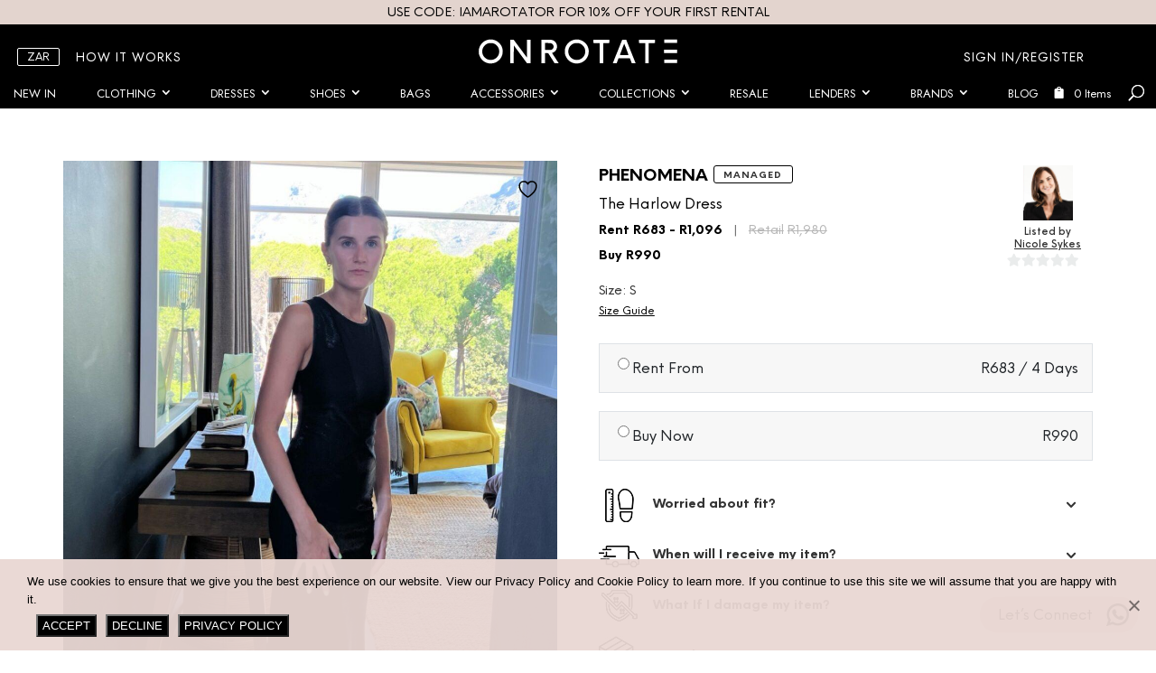

--- FILE ---
content_type: text/html; charset=UTF-8
request_url: https://www.onrotate.com/product/the-harlow-dress/
body_size: 79776
content:
<!DOCTYPE html>
<html lang="en-GB">
<head>
	<meta charset="UTF-8" />
<meta http-equiv="X-UA-Compatible" content="IE=edge">
	<link rel="pingback" href="https://www.onrotate.com/xmlrpc.php" />

	<script type="text/javascript">
		document.documentElement.className = 'js';
	</script>
	<script src="https://ajax.googleapis.com/ajax/libs/jquery/3.5.1/jquery.min.js"></script> 
	<script>
		$(document).ready(function(){
			$(document).on("click", '.day-item', function(event) { 
			
				//alert();
			});
		});
	</script>	
<script>
 jQuery(document).ready(function($) {
    // Show the button once the page is fully loaded
    $(window).on('load', function() {
        $('.single-product form.cart').show();
    });
});
</script>		
	
					<script>document.documentElement.className = document.documentElement.className + ' yes-js js_active js'</script>
			<meta name='robots' content='index, follow, max-image-preview:large, max-snippet:-1, max-video-preview:-1' />

	<!-- This site is optimized with the Yoast SEO plugin v26.8 - https://yoast.com/product/yoast-seo-wordpress/ -->
	<title>The Harlow Dress | Phenomena | Onrotate | SA Dress Rental</title>
	<meta name="description" content="A beautiful evening dress from PHENOMENA, this maxi dress is full of shimmer and sheer detail as well as a slight fishtail." />
	<link rel="canonical" href="https://www.onrotate.com/product/the-harlow-dress/" />
	<meta property="og:locale" content="en_GB" />
	<meta property="og:type" content="article" />
	<meta property="og:title" content="The Harlow Dress | Phenomena | Onrotate | SA Dress Rental" />
	<meta property="og:description" content="A beautiful evening dress from PHENOMENA, this maxi dress is full of shimmer and sheer detail as well as a slight fishtail." />
	<meta property="og:url" content="https://www.onrotate.com/product/the-harlow-dress/" />
	<meta property="og:site_name" content="Onrotate" />
	<meta property="article:modified_time" content="2024-02-26T16:49:10+00:00" />
	<meta property="og:image" content="https://www.onrotate.com/wp-content/uploads/2023/01/2302E55D-9746-48CF-9A1E-3BB226875629.jpeg" />
	<meta property="og:image:width" content="1080" />
	<meta property="og:image:height" content="1350" />
	<meta property="og:image:type" content="image/jpeg" />
	<meta name="twitter:card" content="summary_large_image" />
	<meta name="twitter:label1" content="Estimated reading time" />
	<meta name="twitter:data1" content="1 minute" />
	<script type="application/ld+json" class="yoast-schema-graph">{"@context":"https://schema.org","@graph":[{"@type":"WebPage","@id":"https://www.onrotate.com/product/the-harlow-dress/","url":"https://www.onrotate.com/product/the-harlow-dress/","name":"The Harlow Dress | Phenomena | Onrotate | SA Dress Rental","isPartOf":{"@id":"https://www.onrotate.com/#website"},"primaryImageOfPage":{"@id":"https://www.onrotate.com/product/the-harlow-dress/#primaryimage"},"image":{"@id":"https://www.onrotate.com/product/the-harlow-dress/#primaryimage"},"thumbnailUrl":"https://www.onrotate.com/wp-content/uploads/2023/01/2302E55D-9746-48CF-9A1E-3BB226875629.jpeg","datePublished":"2023-01-11T16:48:07+00:00","dateModified":"2024-02-26T16:49:10+00:00","description":"A beautiful evening dress from PHENOMENA, this maxi dress is full of shimmer and sheer detail as well as a slight fishtail.","breadcrumb":{"@id":"https://www.onrotate.com/product/the-harlow-dress/#breadcrumb"},"inLanguage":"en-GB","potentialAction":[{"@type":"ReadAction","target":["https://www.onrotate.com/product/the-harlow-dress/"]}]},{"@type":"ImageObject","inLanguage":"en-GB","@id":"https://www.onrotate.com/product/the-harlow-dress/#primaryimage","url":"https://www.onrotate.com/wp-content/uploads/2023/01/2302E55D-9746-48CF-9A1E-3BB226875629.jpeg","contentUrl":"https://www.onrotate.com/wp-content/uploads/2023/01/2302E55D-9746-48CF-9A1E-3BB226875629.jpeg","width":1080,"height":1350,"caption":"THE-HARLOW-DRESS-ONROTATE"},{"@type":"BreadcrumbList","@id":"https://www.onrotate.com/product/the-harlow-dress/#breadcrumb","itemListElement":[{"@type":"ListItem","position":1,"name":"Home","item":"https://www.onrotate.com/"},{"@type":"ListItem","position":2,"name":"New In","item":"https://www.onrotate.com/rent-new-in/"},{"@type":"ListItem","position":3,"name":"The Harlow Dress"}]},{"@type":"WebSite","@id":"https://www.onrotate.com/#website","url":"https://www.onrotate.com/","name":"Onrotate","description":"Wear More Waste Less","publisher":{"@id":"https://www.onrotate.com/#organization"},"potentialAction":[{"@type":"SearchAction","target":{"@type":"EntryPoint","urlTemplate":"https://www.onrotate.com/?s={search_term_string}"},"query-input":{"@type":"PropertyValueSpecification","valueRequired":true,"valueName":"search_term_string"}}],"inLanguage":"en-GB"},{"@type":"Organization","@id":"https://www.onrotate.com/#organization","name":"Onrotate","url":"https://www.onrotate.com/","logo":{"@type":"ImageObject","inLanguage":"en-GB","@id":"https://www.onrotate.com/#/schema/logo/image/","url":"https://www.onrotate.com/wp-content/uploads/2021/07/logo-1.png","contentUrl":"https://www.onrotate.com/wp-content/uploads/2021/07/logo-1.png","width":270,"height":270,"caption":"Onrotate"},"image":{"@id":"https://www.onrotate.com/#/schema/logo/image/"}}]}</script>
	<!-- / Yoast SEO plugin. -->


<link rel='dns-prefetch' href='//apis.google.com' />
<link rel='dns-prefetch' href='//capi-automation.s3.us-east-2.amazonaws.com' />
<link rel='dns-prefetch' href='//www.googletagmanager.com' />
<link rel="alternate" type="application/rss+xml" title="Onrotate &raquo; Feed" href="https://www.onrotate.com/feed/" />
<link rel="alternate" type="application/rss+xml" title="Onrotate &raquo; Comments Feed" href="https://www.onrotate.com/comments/feed/" />
<link rel="alternate" type="application/rss+xml" title="Onrotate &raquo; The Harlow Dress Comments Feed" href="https://www.onrotate.com/product/the-harlow-dress/feed/" />
<link rel="alternate" title="oEmbed (JSON)" type="application/json+oembed" href="https://www.onrotate.com/wp-json/oembed/1.0/embed?url=https%3A%2F%2Fwww.onrotate.com%2Fproduct%2Fthe-harlow-dress%2F" />
<link rel="alternate" title="oEmbed (XML)" type="text/xml+oembed" href="https://www.onrotate.com/wp-json/oembed/1.0/embed?url=https%3A%2F%2Fwww.onrotate.com%2Fproduct%2Fthe-harlow-dress%2F&#038;format=xml" />
<meta content="Divi Child v.1.0.0" name="generator"/><style id='wp-img-auto-sizes-contain-inline-css' type='text/css'>
img:is([sizes=auto i],[sizes^="auto," i]){contain-intrinsic-size:3000px 1500px}
/*# sourceURL=wp-img-auto-sizes-contain-inline-css */
</style>
<style id='classic-theme-styles-inline-css' type='text/css'>
/*! This file is auto-generated */
.wp-block-button__link{color:#fff;background-color:#32373c;border-radius:9999px;box-shadow:none;text-decoration:none;padding:calc(.667em + 2px) calc(1.333em + 2px);font-size:1.125em}.wp-block-file__button{background:#32373c;color:#fff;text-decoration:none}
/*# sourceURL=/wp-includes/css/classic-themes.min.css */
</style>
<style id='woocommerce-inline-inline-css' type='text/css'>
.woocommerce form .form-row .required { visibility: visible; }
/*# sourceURL=woocommerce-inline-inline-css */
</style>
<link rel='stylesheet' id='berocket_product_brand_style-css' href='https://www.onrotate.com/wp-content/plugins/brands-for-woocommerce/css/frontend.css' type='text/css' media='all' />
<link rel='stylesheet' id='berocket_aapf_widget-style-css' href='https://www.onrotate.com/wp-content/plugins/woocommerce-ajax-filters/assets/frontend/css/fullmain.min.css' type='text/css' media='all' />
<link rel='stylesheet' id='xoo-aff-style-css' href='https://www.onrotate.com/wp-content/plugins/easy-login-woocommerce/xoo-form-fields-fw/assets/css/xoo-aff-style.css' type='text/css' media='all' />
<style id='xoo-aff-style-inline-css' type='text/css'>

.xoo-aff-input-group .xoo-aff-input-icon{
	background-color:  #eee;
	color:  #555;
	max-width: 40px;
	min-width: 40px;
	border-color:  #ccc;
	border-width: 1px;
	font-size: 14px;
}
.xoo-aff-group{
	margin-bottom: 30px;
}

.xoo-aff-group input[type="text"], .xoo-aff-group input[type="password"], .xoo-aff-group input[type="email"], .xoo-aff-group input[type="number"], .xoo-aff-group select, .xoo-aff-group select + .select2, .xoo-aff-group input[type="tel"], .xoo-aff-group input[type="file"]{
	background-color: #fff;
	color: #777;
	border-width: 1px;
	border-color: #cccccc;
	height: 50px;
}


.xoo-aff-group input[type="file"]{
	line-height: calc(50px - 13px);
}



.xoo-aff-group input[type="text"]::placeholder, .xoo-aff-group input[type="password"]::placeholder, .xoo-aff-group input[type="email"]::placeholder, .xoo-aff-group input[type="number"]::placeholder, .xoo-aff-group select::placeholder, .xoo-aff-group input[type="tel"]::placeholder, .xoo-aff-group .select2-selection__rendered, .xoo-aff-group .select2-container--default .select2-selection--single .select2-selection__rendered, .xoo-aff-group input[type="file"]::placeholder, .xoo-aff-group input::file-selector-button{
	color: #777;
}

.xoo-aff-group input[type="text"]:focus, .xoo-aff-group input[type="password"]:focus, .xoo-aff-group input[type="email"]:focus, .xoo-aff-group input[type="number"]:focus, .xoo-aff-group select:focus, .xoo-aff-group select + .select2:focus, .xoo-aff-group input[type="tel"]:focus, .xoo-aff-group input[type="file"]:focus{
	background-color: #ededed;
	color: #000;
}

[placeholder]:focus::-webkit-input-placeholder{
	color: #000!important;
}


.xoo-aff-input-icon + input[type="text"], .xoo-aff-input-icon + input[type="password"], .xoo-aff-input-icon + input[type="email"], .xoo-aff-input-icon + input[type="number"], .xoo-aff-input-icon + select, .xoo-aff-input-icon + select + .select2,  .xoo-aff-input-icon + input[type="tel"], .xoo-aff-input-icon + input[type="file"]{
	border-bottom-left-radius: 0;
	border-top-left-radius: 0;
}


/*# sourceURL=xoo-aff-style-inline-css */
</style>
<link rel='stylesheet' id='xoo-aff-font-awesome5-css' href='https://www.onrotate.com/wp-content/plugins/easy-login-woocommerce/xoo-form-fields-fw/lib/fontawesome5/css/all.min.css' type='text/css' media='all' />
<link rel='stylesheet' id='cookie-notice-front-css' href='https://www.onrotate.com/wp-content/plugins/cookie-notice/css/front.min.css' type='text/css' media='all' />
<link rel='stylesheet' id='wcsob-css' href='https://www.onrotate.com/wp-content/plugins/sold-out-badge-for-woocommerce//style.css' type='text/css' media='all' />
<style id='wcsob-inline-css' type='text/css'>
.wcsob_soldout { color: #ffffff;background: #222222;font-size: 12px;padding-top: 3px;padding-right: 8px;padding-bottom: 3px;padding-left: 8px;font-weight: bold;width: auto;height: auto;border-radius: 0px;z-index: 9999;text-align: center;position: absolute;top: 6px;right: auto;bottom: auto;left: 6px; }.single-product .wcsob_soldout { top: 6px;right: auto;bottom: auto;left: 6px; }
/*# sourceURL=wcsob-inline-css */
</style>
<link rel='stylesheet' id='wcrp-rental-products-public-css' href='https://www.onrotate.com/wp-content/plugins/wcrp-rental-products/assets/css/public.css' type='text/css' media='all' />
<link rel='stylesheet' id='woo-gift-cards-lite-css' href='https://www.onrotate.com/wp-content/plugins/woo-gift-cards-lite/public/css/woocommerce_gift_cards_lite-public.css' type='text/css' media='all' />
<link rel='stylesheet' id='dashicons-css' href='https://www.onrotate.com/wp-includes/css/dashicons.min.css' type='text/css' media='all' />
<style id='dashicons-inline-css' type='text/css'>
[data-font="Dashicons"]:before {font-family: 'Dashicons' !important;content: attr(data-icon) !important;speak: none !important;font-weight: normal !important;font-variant: normal !important;text-transform: none !important;line-height: 1 !important;font-style: normal !important;-webkit-font-smoothing: antialiased !important;-moz-osx-font-smoothing: grayscale !important;}
/*# sourceURL=dashicons-inline-css */
</style>
<link rel='stylesheet' id='thickbox-css' href='https://www.onrotate.com/wp-includes/js/thickbox/thickbox.css' type='text/css' media='all' />
<link rel='stylesheet' id='pif-styles-css' href='https://www.onrotate.com/wp-content/plugins/woocommerce-product-image-flipper/assets/css/style.css' type='text/css' media='all' />
<link rel='stylesheet' id='photoswipe-css' href='https://www.onrotate.com/wp-content/plugins/woocommerce/assets/css/photoswipe/photoswipe.min.css' type='text/css' media='all' />
<link rel='stylesheet' id='photoswipe-default-skin-css' href='https://www.onrotate.com/wp-content/plugins/woocommerce/assets/css/photoswipe/default-skin/default-skin.min.css' type='text/css' media='all' />
<link rel='stylesheet' id='woocommerce-layout-css' href='https://www.onrotate.com/wp-content/plugins/woocommerce/assets/css/woocommerce-layout.css' type='text/css' media='all' />
<link rel='stylesheet' id='woocommerce-smallscreen-css' href='https://www.onrotate.com/wp-content/plugins/woocommerce/assets/css/woocommerce-smallscreen.css' type='text/css' media='only screen and (max-width: 768px)' />
<link rel='stylesheet' id='woocommerce-general-css' href='https://www.onrotate.com/wp-content/plugins/woocommerce/assets/css/woocommerce.css' type='text/css' media='all' />
<link rel='stylesheet' id='xoo-el-style-css' href='https://www.onrotate.com/wp-content/plugins/easy-login-woocommerce/assets/css/xoo-el-style.css' type='text/css' media='all' />
<style id='xoo-el-style-inline-css' type='text/css'>

	.xoo-el-form-container button.btn.button.xoo-el-action-btn{
		background-color: #000000;
		color: #ffffff;
		font-weight: 600;
		font-size: 15px;
		height: 40px;
	}

.xoo-el-container:not(.xoo-el-style-slider) .xoo-el-inmodal{
	max-width: 900px;
	max-height: 600px;
}

.xoo-el-style-slider .xoo-el-modal{
	transform: translateX(900px);
	max-width: 900px;
}

	.xoo-el-sidebar{
		background-image: url(https://www.onrotate.com/wp-content/uploads/2021/08/Sustainability-home-img02.jpg);
		min-width: 40%;
	}

.xoo-el-main, .xoo-el-main a , .xoo-el-main label{
	color: #000000;
}
.xoo-el-srcont{
	background-color: #ffffff;
}
.xoo-el-form-container ul.xoo-el-tabs li.xoo-el-active {
	background-color: #000000;
	color: #ffffff;
}
.xoo-el-form-container ul.xoo-el-tabs li{
	background-color: #eeeeee;
	color: #000000;
	font-size: 16px;
	padding: 12px 20px;
}
.xoo-el-main{
	padding: 40px 30px;
}

.xoo-el-form-container button.xoo-el-action-btn:not(.button){
    font-weight: 600;
    font-size: 15px;
}



	.xoo-el-modal:before {
		vertical-align: middle;
	}

	.xoo-el-style-slider .xoo-el-srcont {
		justify-content: center;
	}

	.xoo-el-style-slider .xoo-el-main{
		padding-top: 10px;
		padding-bottom: 10px; 
	}





.xoo-el-popup-active .xoo-el-opac{
    opacity: 0.7;
    background-color: #000000;
}





/*# sourceURL=xoo-el-style-inline-css */
</style>
<link rel='stylesheet' id='xoo-el-fonts-css' href='https://www.onrotate.com/wp-content/plugins/easy-login-woocommerce/assets/css/xoo-el-fonts.css' type='text/css' media='all' />
<link rel='stylesheet' id='jquery-selectBox-css' href='https://www.onrotate.com/wp-content/plugins/yith-woocommerce-wishlist/assets/css/jquery.selectBox.css' type='text/css' media='all' />
<link rel='stylesheet' id='woocommerce_prettyPhoto_css-css' href='//www.onrotate.com/wp-content/plugins/woocommerce/assets/css/prettyPhoto.css' type='text/css' media='all' />
<link rel='stylesheet' id='yith-wcwl-main-css' href='https://www.onrotate.com/wp-content/plugins/yith-woocommerce-wishlist/assets/css/style.css' type='text/css' media='all' />
<style id='yith-wcwl-main-inline-css' type='text/css'>
 :root { --color-add-to-wishlist-background: rgb(0,0,0); --color-add-to-wishlist-text: #FFFFFF; --color-add-to-wishlist-border: rgb(0,0,0); --color-add-to-wishlist-background-hover: rgb(255,255,255); --color-add-to-wishlist-text-hover: #FFFFFF; --color-add-to-wishlist-border-hover: rgb(255,255,255); --rounded-corners-radius: 4px; --color-add-to-cart-background: #333333; --color-add-to-cart-text: #FFFFFF; --color-add-to-cart-border: #333333; --color-add-to-cart-background-hover: #4F4F4F; --color-add-to-cart-text-hover: #FFFFFF; --color-add-to-cart-border-hover: #4F4F4F; --add-to-cart-rounded-corners-radius: 16px; --color-button-style-1-background: #333333; --color-button-style-1-text: #FFFFFF; --color-button-style-1-border: #333333; --color-button-style-1-background-hover: #4F4F4F; --color-button-style-1-text-hover: #FFFFFF; --color-button-style-1-border-hover: #4F4F4F; --color-button-style-2-background: #333333; --color-button-style-2-text: #FFFFFF; --color-button-style-2-border: #333333; --color-button-style-2-background-hover: #4F4F4F; --color-button-style-2-text-hover: #FFFFFF; --color-button-style-2-border-hover: #4F4F4F; --color-wishlist-table-background: #FFFFFF; --color-wishlist-table-text: #6d6c6c; --color-wishlist-table-border: #FFFFFF; --color-headers-background: #F4F4F4; --color-share-button-color: #FFFFFF; --color-share-button-color-hover: #FFFFFF; --color-fb-button-background: #39599E; --color-fb-button-background-hover: #595A5A; --color-tw-button-background: #45AFE2; --color-tw-button-background-hover: #595A5A; --color-pr-button-background: #AB2E31; --color-pr-button-background-hover: #595A5A; --color-em-button-background: #FBB102; --color-em-button-background-hover: #595A5A; --color-wa-button-background: #00A901; --color-wa-button-background-hover: #595A5A; --feedback-duration: 3s } 
 :root { --color-add-to-wishlist-background: rgb(0,0,0); --color-add-to-wishlist-text: #FFFFFF; --color-add-to-wishlist-border: rgb(0,0,0); --color-add-to-wishlist-background-hover: rgb(255,255,255); --color-add-to-wishlist-text-hover: #FFFFFF; --color-add-to-wishlist-border-hover: rgb(255,255,255); --rounded-corners-radius: 4px; --color-add-to-cart-background: #333333; --color-add-to-cart-text: #FFFFFF; --color-add-to-cart-border: #333333; --color-add-to-cart-background-hover: #4F4F4F; --color-add-to-cart-text-hover: #FFFFFF; --color-add-to-cart-border-hover: #4F4F4F; --add-to-cart-rounded-corners-radius: 16px; --color-button-style-1-background: #333333; --color-button-style-1-text: #FFFFFF; --color-button-style-1-border: #333333; --color-button-style-1-background-hover: #4F4F4F; --color-button-style-1-text-hover: #FFFFFF; --color-button-style-1-border-hover: #4F4F4F; --color-button-style-2-background: #333333; --color-button-style-2-text: #FFFFFF; --color-button-style-2-border: #333333; --color-button-style-2-background-hover: #4F4F4F; --color-button-style-2-text-hover: #FFFFFF; --color-button-style-2-border-hover: #4F4F4F; --color-wishlist-table-background: #FFFFFF; --color-wishlist-table-text: #6d6c6c; --color-wishlist-table-border: #FFFFFF; --color-headers-background: #F4F4F4; --color-share-button-color: #FFFFFF; --color-share-button-color-hover: #FFFFFF; --color-fb-button-background: #39599E; --color-fb-button-background-hover: #595A5A; --color-tw-button-background: #45AFE2; --color-tw-button-background-hover: #595A5A; --color-pr-button-background: #AB2E31; --color-pr-button-background-hover: #595A5A; --color-em-button-background: #FBB102; --color-em-button-background-hover: #595A5A; --color-wa-button-background: #00A901; --color-wa-button-background-hover: #595A5A; --feedback-duration: 3s } 
/*# sourceURL=yith-wcwl-main-inline-css */
</style>
<link rel='stylesheet' id='xoo-sl-style-css' href='https://www.onrotate.com/wp-content/plugins/social-login-woocommerce/assets/css/xoo-sl-style.css' type='text/css' media='all' />
<style id='xoo-sl-style-inline-css' type='text/css'>

.xoo-sl-facebook-btn{
	background-color: #4267b2;
	color: #ffffff;
}

.xoo-sl-google-btn{
	background-color: #dd4c40;
	color: #ffffff;
}

.xoo-sl-social-btn{
	font-size: 15px;
	max-width: 150px;
	height: 40px;
	line-height: 40px;
	border-radius: 0px;
}


	.xoo-sl-btns-container{
		display: flex;
		align-items: center;
		justify-content: center;
		flex-wrap: wrap;
	}


/*# sourceURL=xoo-sl-style-inline-css */
</style>
<link rel='stylesheet' id='parent-style-css' href='https://www.onrotate.com/wp-content/themes/Divi/style.dev.css' type='text/css' media='all' />
<link rel='stylesheet' id='site-font-css' href='https://www.onrotate.com/wp-content/themes/divi-child/fonts/fonts.css' type='text/css' media='all' />
<link rel='stylesheet' id='carousel-style-css' href='https://www.onrotate.com/wp-content/themes/divi-child/carousel/owl.carousel.min.css' type='text/css' media='all' />
<link rel='stylesheet' id='divi-style-css' href='https://www.onrotate.com/wp-content/themes/divi-child/style.css' type='text/css' media='all' />
<link rel='stylesheet' id='wcfm_login_css-css' href='https://www.onrotate.com/wp-content/plugins/wc-frontend-manager/includes/libs/login-popup/wcfm-login.css' type='text/css' media='all' />
<link rel='stylesheet' id='wcfm_enquiry_tab_css-css' href='https://www.onrotate.com/wp-content/plugins/wc-frontend-manager/assets/css/min/enquiry/wcfm-style-enquiry-tab.css' type='text/css' media='all' />
<link rel='stylesheet' id='wcfm_core_css-css' href='https://www.onrotate.com/wp-content/plugins/wc-frontend-manager/assets/css/min/wcfm-style-core.css' type='text/css' media='all' />
<link rel='stylesheet' id='wcfmvm_custom_subscribe_button_css-css' href='https://www.onrotate.com/wp-content/uploads/wcfm/wcfmvm-style-custom-subscribe-button-1629432459.css' type='text/css' media='all' />
<link rel='stylesheet' id='et-shortcodes-responsive-css-css' href='https://www.onrotate.com/wp-content/themes/Divi/epanel/shortcodes/css/shortcodes_responsive.css' type='text/css' media='all' />
<link rel='stylesheet' id='magnific-popup-css' href='https://www.onrotate.com/wp-content/themes/Divi/includes/builder/styles/magnific_popup.css' type='text/css' media='all' />
<link rel='stylesheet' id='jquery-ui-style-css' href='https://www.onrotate.com/wp-content/plugins/woocommerce/assets/css/jquery-ui/jquery-ui.min.css' type='text/css' media='all' />
<link rel='stylesheet' id='wcfm_fa_icon_css-css' href='https://www.onrotate.com/wp-content/plugins/wc-frontend-manager/assets/fonts/font-awesome/css/wcfmicon.min.css' type='text/css' media='all' />
<link rel='stylesheet' id='ccfwoo-style-css' href='https://www.onrotate.com/wp-content/plugins/checkout-countdown-pro/functions/../assets/checkout-countdown.min.css' type='text/css' media='all' />
<style id='ccfwoo-style-inline-css' type='text/css'>
.checkout-countdown-wrapper.checkout-countdown-bar {
	color: #ffffff;
	background-color: #000000;
	  position: fixed;bottom: 0;
}
/*# sourceURL=ccfwoo-style-inline-css */
</style>
<link rel='stylesheet' id='wcfmmp_product_css-css' href='https://www.onrotate.com/wp-content/plugins/wc-multivendor-marketplace/assets/css/min/store/wcfmmp-style-product.css' type='text/css' media='all' />
<link rel='stylesheet' id='nickx-nfancybox-css-css' href='https://www.onrotate.com/wp-content/plugins/product-video-gallery-slider-for-woocommerce/public/css/fancybox.css' type='text/css' media='all' />
<link rel='stylesheet' id='nickx-swiper-css-css' href='https://www.onrotate.com/wp-content/plugins/product-video-gallery-slider-for-woocommerce/public/css/swiper-bundle.min.css' type='text/css' media='all' />
<link rel='stylesheet' id='nickx-front-css-css' href='https://www.onrotate.com/wp-content/plugins/product-video-gallery-slider-for-woocommerce/public/css/nickx-front.css' type='text/css' media='all' />
<script type="text/javascript" src="https://www.onrotate.com/wp-includes/js/jquery/jquery.min.js" id="jquery-core-js"></script>
<script type="text/javascript" src="https://www.onrotate.com/wp-includes/js/jquery/jquery-migrate.min.js" id="jquery-migrate-js"></script>
<script type="text/javascript" id="xoo-aff-js-js-extra">
/* <![CDATA[ */
var xoo_aff_localize = {"adminurl":"https://www.onrotate.com/wp-admin/admin-ajax.php","password_strength":{"min_password_strength":3,"i18n_password_error":"Please enter a stronger password.","i18n_password_hint":"Hint: The password should be at least twelve characters long. To make it stronger, use upper and lower case letters, numbers, and symbols like ! &quot; ? $ % ^ &amp; )."}};
//# sourceURL=xoo-aff-js-js-extra
/* ]]> */
</script>
<script type="text/javascript" src="https://www.onrotate.com/wp-content/plugins/easy-login-woocommerce/xoo-form-fields-fw/assets/js/xoo-aff-js.js" id="xoo-aff-js-js" defer="defer" data-wp-strategy="defer"></script>
<script type="text/javascript" src="https://www.onrotate.com/wp-content/plugins/wcrp-rental-products/libraries/litepicker/litepicker.js" id="wcrp-rental-products-litepicker-js"></script>
<script type="text/javascript" src="https://www.onrotate.com/wp-content/plugins/woocommerce/assets/js/jquery-blockui/jquery.blockUI.min.js" id="wc-jquery-blockui-js" defer="defer" data-wp-strategy="defer"></script>
<script type="text/javascript" id="wc-add-to-cart-js-extra">
/* <![CDATA[ */
var wc_add_to_cart_params = {"ajax_url":"/wp-admin/admin-ajax.php","wc_ajax_url":"/?wc-ajax=%%endpoint%%","i18n_view_cart":"View basket","cart_url":"https://www.onrotate.com/checkout/","is_cart":"","cart_redirect_after_add":"yes"};
//# sourceURL=wc-add-to-cart-js-extra
/* ]]> */
</script>
<script type="text/javascript" src="https://www.onrotate.com/wp-content/plugins/woocommerce/assets/js/frontend/add-to-cart.min.js" id="wc-add-to-cart-js" defer="defer" data-wp-strategy="defer"></script>
<script type="text/javascript" src="https://www.onrotate.com/wp-content/plugins/woocommerce/assets/js/zoom/jquery.zoom.min.js" id="wc-zoom-js" defer="defer" data-wp-strategy="defer"></script>
<script type="text/javascript" src="https://www.onrotate.com/wp-content/plugins/woocommerce/assets/js/flexslider/jquery.flexslider.min.js" id="wc-flexslider-js" defer="defer" data-wp-strategy="defer"></script>
<script type="text/javascript" src="https://www.onrotate.com/wp-content/plugins/woocommerce/assets/js/photoswipe/photoswipe.min.js" id="wc-photoswipe-js" defer="defer" data-wp-strategy="defer"></script>
<script type="text/javascript" src="https://www.onrotate.com/wp-content/plugins/woocommerce/assets/js/photoswipe/photoswipe-ui-default.min.js" id="wc-photoswipe-ui-default-js" defer="defer" data-wp-strategy="defer"></script>
<script type="text/javascript" id="wc-single-product-js-extra">
/* <![CDATA[ */
var wc_single_product_params = {"i18n_required_rating_text":"Please select a rating","i18n_rating_options":["1 of 5 stars","2 of 5 stars","3 of 5 stars","4 of 5 stars","5 of 5 stars"],"i18n_product_gallery_trigger_text":"View full-screen image gallery","review_rating_required":"yes","flexslider":{"rtl":false,"animation":"slide","smoothHeight":true,"directionNav":false,"controlNav":"thumbnails","slideshow":false,"animationSpeed":500,"animationLoop":false,"allowOneSlide":false},"zoom_enabled":"1","zoom_options":[],"photoswipe_enabled":"1","photoswipe_options":{"shareEl":false,"closeOnScroll":false,"history":false,"hideAnimationDuration":0,"showAnimationDuration":0},"flexslider_enabled":"1"};
//# sourceURL=wc-single-product-js-extra
/* ]]> */
</script>
<script type="text/javascript" src="https://www.onrotate.com/wp-content/plugins/woocommerce/assets/js/frontend/single-product.min.js" id="wc-single-product-js" defer="defer" data-wp-strategy="defer"></script>
<script type="text/javascript" src="https://www.onrotate.com/wp-content/plugins/woocommerce/assets/js/js-cookie/js.cookie.min.js" id="wc-js-cookie-js" defer="defer" data-wp-strategy="defer"></script>
<script type="text/javascript" id="woocommerce-js-extra">
/* <![CDATA[ */
var woocommerce_params = {"ajax_url":"/wp-admin/admin-ajax.php","wc_ajax_url":"/?wc-ajax=%%endpoint%%","i18n_password_show":"Show password","i18n_password_hide":"Hide password"};
//# sourceURL=woocommerce-js-extra
/* ]]> */
</script>
<script type="text/javascript" src="https://www.onrotate.com/wp-content/plugins/woocommerce/assets/js/frontend/woocommerce.min.js" id="woocommerce-js" defer="defer" data-wp-strategy="defer"></script>
<script type="text/javascript" src="https://apis.google.com/js/platform.js" id="google-social-login-js"></script>

<!-- Google tag (gtag.js) snippet added by Site Kit -->
<!-- Google Analytics snippet added by Site Kit -->
<script type="text/javascript" src="https://www.googletagmanager.com/gtag/js?id=G-PW7TXHCN3S" id="google_gtagjs-js" async></script>
<script type="text/javascript" id="google_gtagjs-js-after">
/* <![CDATA[ */
window.dataLayer = window.dataLayer || [];function gtag(){dataLayer.push(arguments);}
gtag("set","linker",{"domains":["www.onrotate.com"]});
gtag("js", new Date());
gtag("set", "developer_id.dZTNiMT", true);
gtag("config", "G-PW7TXHCN3S");
//# sourceURL=google_gtagjs-js-after
/* ]]> */
</script>
<link rel="https://api.w.org/" href="https://www.onrotate.com/wp-json/" /><link rel="alternate" title="JSON" type="application/json" href="https://www.onrotate.com/wp-json/wp/v2/product/30639" /><link rel="EditURI" type="application/rsd+xml" title="RSD" href="https://www.onrotate.com/xmlrpc.php?rsd" />
<meta name="generator" content="Site Kit by Google 1.171.0" /><script type="application/ld+json">
{
  "@context": "https://schema.org",
  "@type": "Corporation",
  "name": "Onrotate",
  "alternateName": "Dress rental",
  "url": "https://www.onrotate.com/",
  "logo": "https://www.onrotate.com/wp-content/uploads/2021/08/OnRotate-logo.svg"
}
</script>
<!-- Passbase Setup -->
<script
  type="text/javascript"
  src="https://unpkg.com/@passbase/button"
></script>
<style type="text/css" id="simple-css-output">#main-content ul.products li .or_loop-content .retail-price{ text-transform:uppercase; line-height: 23px; }.single-product #left-area .summary p.price{ padding-bottom:0; }.single-product #left-area .summary div.price{ padding-bottom:1rem; }.home #main-content ul.products li .or_loop-content span.price, .home #main-content ul.products li .or_loop-content .wcrp-rental-products-rental-purchase-toggle+.retail-price .buy-text{ text-transform:uppercase !important; }.woocommerce button.single_add_to_cart_button.button.alt:hover{background: #000 !important; color: #fff !important; border:none !important;border-radius: 0 !important;}.woocommerce button.single_add_to_cart_button.button.alt{background:#000 !important; border:none !important;}#main-content #content-area ul.products li .or_loop-content .wcrp-rental-products-select-dates-button+.retail-price .buy-text, #main-content #content-area ul.products li .or_loop-content .wcrp-rental-products-select-dates-button+.retail-price {font-size:0; text-decoration: none !important;}.or_loop-content .price del .woocommerce-Price-amount {display:none;}.single-product #left-area .summary p.wcsob_soldout_text { display: none;}.up-sells ul.products li .or_loop-content .retail-price .regular-price-cross { font-weight: 400;text-decoration:line-through!important; color: #737373; font-size: 12px; }</style><!-- Google site verification - Google for WooCommerce -->
<meta name="google-site-verification" content="don_u2cJouE8x0jkbUnj4QSwNYF1bdYOgc_zzftn8sI" />
<meta name="viewport" content="width=device-width, initial-scale=1.0, maximum-scale=1.0, user-scalable=0" /><link rel="preload" href="https://www.onrotate.com/wp-content/themes/Divi/core/admin/fonts/modules.ttf" as="font" crossorigin="anonymous">	<noscript><style>.woocommerce-product-gallery{ opacity: 1 !important; }</style></noscript>
				<script  type="text/javascript">
				!function(f,b,e,v,n,t,s){if(f.fbq)return;n=f.fbq=function(){n.callMethod?
					n.callMethod.apply(n,arguments):n.queue.push(arguments)};if(!f._fbq)f._fbq=n;
					n.push=n;n.loaded=!0;n.version='2.0';n.queue=[];t=b.createElement(e);t.async=!0;
					t.src=v;s=b.getElementsByTagName(e)[0];s.parentNode.insertBefore(t,s)}(window,
					document,'script','https://connect.facebook.net/en_US/fbevents.js');
			</script>
			<!-- WooCommerce Facebook Integration Begin -->
			<script  type="text/javascript">

				fbq('init', '495041681975961', {}, {
    "agent": "woocommerce_0-10.4.3-3.5.15"
});

				document.addEventListener( 'DOMContentLoaded', function() {
					// Insert placeholder for events injected when a product is added to the cart through AJAX.
					document.body.insertAdjacentHTML( 'beforeend', '<div class=\"wc-facebook-pixel-event-placeholder\"></div>' );
				}, false );

			</script>
			<!-- WooCommerce Facebook Integration End -->
			<script type="text/javascript">
(function($) { 
    function setup_collapsible_submenus() {
        // mobile menu
        $('#mobile_menu .menu-item-has-children > a').after('<span class="menu-closed"></span>');
        $('#mobile_menu .menu-item-has-children > a').each(function() {
            $(this).next().next('.sub-menu').toggleClass('hide',1000);
        });
        $('#mobile_menu .menu-item-has-children > a + span').on('click', function(event) {
            event.preventDefault();
            $(this).toggleClass('menu-open');
            $(this).next('.sub-menu').toggleClass('hide',1000);
        });
    }
      
    $(window).load(function() {
        setTimeout(function() {
            setup_collapsible_submenus();
        }, 700);
    });
 
})(jQuery);
</script>

<script>    
	(function($) { 
		$(document).ready(function(){
			$(".et_left_sidebar #sidebar").addClass('mobile-filter');
			$(".et_left_sidebar #sidebar h3.berocket_ajax_group_filter_title").on('click',function(){
                $(this).parent().toggleClass('mobile-filter');
            }); 
		}); 
	})(jQuery); 
</script>
<script>
	jQuery(document).ready(function(){ 
		$('body.archive.woocommerce-shop:not(.search) header.woocommerce-products-header .taxonomy-description').append('New arrivals, now dropping five days a week  - discover drops from our choice of major labels, new brands and new Lenders sharing their style.');    
	});
</script>

<meta name="p:domain_verify" content="a3a00206a06c9490d07cc17e531537a3">
<meta name="facebook-domain-verification" content="occpcszjpdqsccs1v8v44tabecrnyl">

<!-- Google Tag Manager -->
<script>(function(w,d,s,l,i){w[l]=w[l]||[];w[l].push({'gtm.start':
new Date().getTime(),event:'gtm.js'});var f=d.getElementsByTagName(s)[0],
j=d.createElement(s),dl=l!='dataLayer'?'&l='+l:'';j.async=true;j.src=
'https://www.googletagmanager.com/gtm.js?id='+i+dl;f.parentNode.insertBefore(j,f);
})(window,document,'script','dataLayer','GTM-PG3NKGW');</script>
<!-- End Google Tag Manager --><link rel="icon" href="https://www.onrotate.com/wp-content/uploads/2021/08/cropped-placeholder-32x32.jpg" sizes="32x32" />
<link rel="icon" href="https://www.onrotate.com/wp-content/uploads/2021/08/cropped-placeholder-192x192.jpg" sizes="192x192" />
<link rel="apple-touch-icon" href="https://www.onrotate.com/wp-content/uploads/2021/08/cropped-placeholder-180x180.jpg" />
<meta name="msapplication-TileImage" content="https://www.onrotate.com/wp-content/uploads/2021/08/cropped-placeholder-270x270.jpg" />
<style id="et-divi-customizer-global-cached-inline-styles">body{color:#333333}h1,h2,h3,h4,h5,h6{color:#000000}.woocommerce #respond input#submit,.woocommerce-page #respond input#submit,.woocommerce #content input.button,.woocommerce-page #content input.button,.woocommerce-message,.woocommerce-error,.woocommerce-info{background:#000000!important}#et_search_icon:hover,.mobile_menu_bar:before,.mobile_menu_bar:after,.et_toggle_slide_menu:after,.et-social-icon a:hover,.et_pb_sum,.et_pb_pricing li a,.et_pb_pricing_table_button,.et_overlay:before,.entry-summary p.price ins,.woocommerce div.product span.price,.woocommerce-page div.product span.price,.woocommerce #content div.product span.price,.woocommerce-page #content div.product span.price,.woocommerce div.product p.price,.woocommerce-page div.product p.price,.woocommerce #content div.product p.price,.woocommerce-page #content div.product p.price,.et_pb_member_social_links a:hover,.woocommerce .star-rating span:before,.woocommerce-page .star-rating span:before,.et_pb_widget li a:hover,.et_pb_filterable_portfolio .et_pb_portfolio_filters li a.active,.et_pb_filterable_portfolio .et_pb_portofolio_pagination ul li a.active,.et_pb_gallery .et_pb_gallery_pagination ul li a.active,.wp-pagenavi span.current,.wp-pagenavi a:hover,.nav-single a,.tagged_as a,.posted_in a{color:#000000}.et_pb_contact_submit,.et_password_protected_form .et_submit_button,.et_pb_bg_layout_light .et_pb_newsletter_button,.comment-reply-link,.form-submit .et_pb_button,.et_pb_bg_layout_light .et_pb_promo_button,.et_pb_bg_layout_light .et_pb_more_button,.woocommerce a.button.alt,.woocommerce-page a.button.alt,.woocommerce button.button.alt,.woocommerce button.button.alt.disabled,.woocommerce-page button.button.alt,.woocommerce-page button.button.alt.disabled,.woocommerce input.button.alt,.woocommerce-page input.button.alt,.woocommerce #respond input#submit.alt,.woocommerce-page #respond input#submit.alt,.woocommerce #content input.button.alt,.woocommerce-page #content input.button.alt,.woocommerce a.button,.woocommerce-page a.button,.woocommerce button.button,.woocommerce-page button.button,.woocommerce input.button,.woocommerce-page input.button,.et_pb_contact p input[type="checkbox"]:checked+label i:before,.et_pb_bg_layout_light.et_pb_module.et_pb_button{color:#000000}.footer-widget h4{color:#000000}.et-search-form,.nav li ul,.et_mobile_menu,.footer-widget li:before,.et_pb_pricing li:before,blockquote{border-color:#000000}.et_pb_counter_amount,.et_pb_featured_table .et_pb_pricing_heading,.et_quote_content,.et_link_content,.et_audio_content,.et_pb_post_slider.et_pb_bg_layout_dark,.et_slide_in_menu_container,.et_pb_contact p input[type="radio"]:checked+label i:before{background-color:#000000}.container,.et_pb_row,.et_pb_slider .et_pb_container,.et_pb_fullwidth_section .et_pb_title_container,.et_pb_fullwidth_section .et_pb_title_featured_container,.et_pb_fullwidth_header:not(.et_pb_fullscreen) .et_pb_fullwidth_header_container{max-width:1140px}.et_boxed_layout #page-container,.et_boxed_layout.et_non_fixed_nav.et_transparent_nav #page-container #top-header,.et_boxed_layout.et_non_fixed_nav.et_transparent_nav #page-container #main-header,.et_fixed_nav.et_boxed_layout #page-container #top-header,.et_fixed_nav.et_boxed_layout #page-container #main-header,.et_boxed_layout #page-container .container,.et_boxed_layout #page-container .et_pb_row{max-width:1300px}a{color:#000000}#top-header,#et-secondary-nav li ul{background-color:#000000}.et_header_style_centered .mobile_nav .select_page,.et_header_style_split .mobile_nav .select_page,.et_nav_text_color_light #top-menu>li>a,.et_nav_text_color_dark #top-menu>li>a,#top-menu a,.et_mobile_menu li a,.et_nav_text_color_light .et_mobile_menu li a,.et_nav_text_color_dark .et_mobile_menu li a,#et_search_icon:before,.et_search_form_container input,span.et_close_search_field:after,#et-top-navigation .et-cart-info{color:#ffffff}.et_search_form_container input::-moz-placeholder{color:#ffffff}.et_search_form_container input::-webkit-input-placeholder{color:#ffffff}.et_search_form_container input:-ms-input-placeholder{color:#ffffff}#top-menu li.current-menu-ancestor>a,#top-menu li.current-menu-item>a,#top-menu li.current_page_item>a,.et_color_scheme_red #top-menu li.current-menu-ancestor>a,.et_color_scheme_red #top-menu li.current-menu-item>a,.et_color_scheme_red #top-menu li.current_page_item>a,.et_color_scheme_pink #top-menu li.current-menu-ancestor>a,.et_color_scheme_pink #top-menu li.current-menu-item>a,.et_color_scheme_pink #top-menu li.current_page_item>a,.et_color_scheme_orange #top-menu li.current-menu-ancestor>a,.et_color_scheme_orange #top-menu li.current-menu-item>a,.et_color_scheme_orange #top-menu li.current_page_item>a,.et_color_scheme_green #top-menu li.current-menu-ancestor>a,.et_color_scheme_green #top-menu li.current-menu-item>a,.et_color_scheme_green #top-menu li.current_page_item>a{color:#000000}#main-footer{background-color:#f7f7f7}#footer-widgets .footer-widget a,#footer-widgets .footer-widget li a,#footer-widgets .footer-widget li a:hover{color:#000000}.footer-widget{color:#000000}#main-footer .footer-widget h4{color:#000000}.footer-widget li:before{border-color:#f7f7f7}.footer-widget h4{font-weight:bold;font-style:normal;text-transform:uppercase;text-decoration:none}.footer-widget .et_pb_widget div,.footer-widget .et_pb_widget ul,.footer-widget .et_pb_widget ol,.footer-widget .et_pb_widget label{font-weight:normal;font-style:normal;text-transform:uppercase;text-decoration:none}.bottom-nav,.bottom-nav a,.bottom-nav li.current-menu-item a{color:#0a0a0a}#et-footer-nav .bottom-nav li.current-menu-item a{color:#0a0a0a}#footer-bottom{background-color:#f7f7f7}#footer-info,#footer-info a{color:#000000}#footer-bottom .et-social-icon a{color:#ffffff}body .et_pb_button,.woocommerce a.button.alt,.woocommerce-page a.button.alt,.woocommerce button.button.alt,.woocommerce button.button.alt.disabled,.woocommerce-page button.button.alt,.woocommerce-page button.button.alt.disabled,.woocommerce input.button.alt,.woocommerce-page input.button.alt,.woocommerce #respond input#submit.alt,.woocommerce-page #respond input#submit.alt,.woocommerce #content input.button.alt,.woocommerce-page #content input.button.alt,.woocommerce a.button,.woocommerce-page a.button,.woocommerce button.button,.woocommerce-page button.button,.woocommerce input.button,.woocommerce-page input.button,.woocommerce #respond input#submit,.woocommerce-page #respond input#submit,.woocommerce #content input.button,.woocommerce-page #content input.button,.woocommerce-message a.button.wc-forward{font-size:14px;background-color:#000000;border-width:1px!important;border-color:#000000;border-radius:0px}body.et_pb_button_helper_class .et_pb_button,body.et_pb_button_helper_class .et_pb_module.et_pb_button,.woocommerce.et_pb_button_helper_class a.button.alt,.woocommerce-page.et_pb_button_helper_class a.button.alt,.woocommerce.et_pb_button_helper_class button.button.alt,.woocommerce.et_pb_button_helper_class button.button.alt.disabled,.woocommerce-page.et_pb_button_helper_class button.button.alt,.woocommerce-page.et_pb_button_helper_class button.button.alt.disabled,.woocommerce.et_pb_button_helper_class input.button.alt,.woocommerce-page.et_pb_button_helper_class input.button.alt,.woocommerce.et_pb_button_helper_class #respond input#submit.alt,.woocommerce-page.et_pb_button_helper_class #respond input#submit.alt,.woocommerce.et_pb_button_helper_class #content input.button.alt,.woocommerce-page.et_pb_button_helper_class #content input.button.alt,.woocommerce.et_pb_button_helper_class a.button,.woocommerce-page.et_pb_button_helper_class a.button,.woocommerce.et_pb_button_helper_class button.button,.woocommerce-page.et_pb_button_helper_class button.button,.woocommerce.et_pb_button_helper_class input.button,.woocommerce-page.et_pb_button_helper_class input.button,.woocommerce.et_pb_button_helper_class #respond input#submit,.woocommerce-page.et_pb_button_helper_class #respond input#submit,.woocommerce.et_pb_button_helper_class #content input.button,.woocommerce-page.et_pb_button_helper_class #content input.button{color:#ffffff}body .et_pb_button:after,.woocommerce a.button.alt:after,.woocommerce-page a.button.alt:after,.woocommerce button.button.alt:after,.woocommerce-page button.button.alt:after,.woocommerce input.button.alt:after,.woocommerce-page input.button.alt:after,.woocommerce #respond input#submit.alt:after,.woocommerce-page #respond input#submit.alt:after,.woocommerce #content input.button.alt:after,.woocommerce-page #content input.button.alt:after,.woocommerce a.button:after,.woocommerce-page a.button:after,.woocommerce button.button:after,.woocommerce-page button.button:after,.woocommerce input.button:after,.woocommerce-page input.button:after,.woocommerce #respond input#submit:after,.woocommerce-page #respond input#submit:after,.woocommerce #content input.button:after,.woocommerce-page #content input.button:after{font-size:22.4px}body .et_pb_bg_layout_light.et_pb_button:hover,body .et_pb_bg_layout_light .et_pb_button:hover,body .et_pb_button:hover{color:#ffffff!important;background-color:#000000;border-color:#000000!important;border-radius:0px}.woocommerce a.button.alt:hover,.woocommerce-page a.button.alt:hover,.woocommerce button.button.alt:hover,.woocommerce button.button.alt.disabled:hover,.woocommerce-page button.button.alt:hover,.woocommerce-page button.button.alt.disabled:hover,.woocommerce input.button.alt:hover,.woocommerce-page input.button.alt:hover,.woocommerce #respond input#submit.alt:hover,.woocommerce-page #respond input#submit.alt:hover,.woocommerce #content input.button.alt:hover,.woocommerce-page #content input.button.alt:hover,.woocommerce a.button:hover,.woocommerce-page a.button:hover,.woocommerce button.button:hover,.woocommerce-page button.button:hover,.woocommerce input.button:hover,.woocommerce-page input.button:hover,.woocommerce #respond input#submit:hover,.woocommerce-page #respond input#submit:hover,.woocommerce #content input.button:hover,.woocommerce-page #content input.button:hover{color:#ffffff!important;background-color:#000000!important;border-color:#000000!important;border-radius:0px}.et_slide_in_menu_container,.et_slide_in_menu_container .et-search-field{letter-spacing:px}.et_slide_in_menu_container .et-search-field::-moz-placeholder{letter-spacing:px}.et_slide_in_menu_container .et-search-field::-webkit-input-placeholder{letter-spacing:px}.et_slide_in_menu_container .et-search-field:-ms-input-placeholder{letter-spacing:px}@media only screen and (min-width:981px){.footer-widget h4{font-size:24px}.et_header_style_left #et-top-navigation,.et_header_style_split #et-top-navigation{padding:30px 0 0 0}.et_header_style_left #et-top-navigation nav>ul>li>a,.et_header_style_split #et-top-navigation nav>ul>li>a{padding-bottom:30px}.et_header_style_split .centered-inline-logo-wrap{width:60px;margin:-60px 0}.et_header_style_split .centered-inline-logo-wrap #logo{max-height:60px}.et_pb_svg_logo.et_header_style_split .centered-inline-logo-wrap #logo{height:60px}.et_header_style_centered #top-menu>li>a{padding-bottom:11px}.et_header_style_slide #et-top-navigation,.et_header_style_fullscreen #et-top-navigation{padding:21px 0 21px 0!important}.et_header_style_centered #main-header .logo_container{height:60px}.et_header_style_centered #logo{max-height:100%}.et_pb_svg_logo.et_header_style_centered #logo{height:100%}.et_header_style_left .et-fixed-header #et-top-navigation,.et_header_style_split .et-fixed-header #et-top-navigation{padding:25px 0 0 0}.et_header_style_left .et-fixed-header #et-top-navigation nav>ul>li>a,.et_header_style_split .et-fixed-header #et-top-navigation nav>ul>li>a{padding-bottom:25px}.et_header_style_centered header#main-header.et-fixed-header .logo_container{height:50px}.et_header_style_split #main-header.et-fixed-header .centered-inline-logo-wrap{width:50px;margin:-50px 0}.et_header_style_split .et-fixed-header .centered-inline-logo-wrap #logo{max-height:50px}.et_pb_svg_logo.et_header_style_split .et-fixed-header .centered-inline-logo-wrap #logo{height:50px}.et_header_style_slide .et-fixed-header #et-top-navigation,.et_header_style_fullscreen .et-fixed-header #et-top-navigation{padding:16px 0 16px 0!important}.et-fixed-header#top-header,.et-fixed-header#top-header #et-secondary-nav li ul{background-color:#000000}.et-fixed-header #top-menu a,.et-fixed-header #et_search_icon:before,.et-fixed-header #et_top_search .et-search-form input,.et-fixed-header .et_search_form_container input,.et-fixed-header .et_close_search_field:after,.et-fixed-header #et-top-navigation .et-cart-info{color:#ffffff!important}.et-fixed-header .et_search_form_container input::-moz-placeholder{color:#ffffff!important}.et-fixed-header .et_search_form_container input::-webkit-input-placeholder{color:#ffffff!important}.et-fixed-header .et_search_form_container input:-ms-input-placeholder{color:#ffffff!important}.et-fixed-header #top-menu li.current-menu-ancestor>a,.et-fixed-header #top-menu li.current-menu-item>a,.et-fixed-header #top-menu li.current_page_item>a{color:#000000!important}}@media only screen and (min-width:1425px){.et_pb_row{padding:28px 0}.et_pb_section{padding:57px 0}.single.et_pb_pagebuilder_layout.et_full_width_page .et_post_meta_wrapper{padding-top:85px}.et_pb_fullwidth_section{padding:0}}h1,h1.et_pb_contact_main_title,.et_pb_title_container h1{font-size:37px}h2,.product .related h2,.et_pb_column_1_2 .et_quote_content blockquote p{font-size:31px}h3{font-size:27px}h4,.et_pb_circle_counter h3,.et_pb_number_counter h3,.et_pb_column_1_3 .et_pb_post h2,.et_pb_column_1_4 .et_pb_post h2,.et_pb_blog_grid h2,.et_pb_column_1_3 .et_quote_content blockquote p,.et_pb_column_3_8 .et_quote_content blockquote p,.et_pb_column_1_4 .et_quote_content blockquote p,.et_pb_blog_grid .et_quote_content blockquote p,.et_pb_column_1_3 .et_link_content h2,.et_pb_column_3_8 .et_link_content h2,.et_pb_column_1_4 .et_link_content h2,.et_pb_blog_grid .et_link_content h2,.et_pb_column_1_3 .et_audio_content h2,.et_pb_column_3_8 .et_audio_content h2,.et_pb_column_1_4 .et_audio_content h2,.et_pb_blog_grid .et_audio_content h2,.et_pb_column_3_8 .et_pb_audio_module_content h2,.et_pb_column_1_3 .et_pb_audio_module_content h2,.et_pb_gallery_grid .et_pb_gallery_item h3,.et_pb_portfolio_grid .et_pb_portfolio_item h2,.et_pb_filterable_portfolio_grid .et_pb_portfolio_item h2{font-size:22px}h5{font-size:19px}h6{font-size:17px}.et_pb_slide_description .et_pb_slide_title{font-size:56px}.woocommerce ul.products li.product h3,.woocommerce-page ul.products li.product h3,.et_pb_gallery_grid .et_pb_gallery_item h3,.et_pb_portfolio_grid .et_pb_portfolio_item h2,.et_pb_filterable_portfolio_grid .et_pb_portfolio_item h2,.et_pb_column_1_4 .et_pb_audio_module_content h2{font-size:19px}.single-product .entry-summary p.price del{margin-right:0px!important}.buyretailsingle del{opacity:0.5!important}.wcrp-rental-products-is-rental-purchase p.price{padding-bottom:0.3rem!important}.single-product .buyretailsingle{color:#737373;font-size:14px!important;display:inline-block;font-weight:normal}.single-product #left-area .summary p.price{padding-bottom:1rem}.archive .product .or_loop-content .wcrp-rental-products-rental-purchase-toggle+.retail-price{display:block!important}.woocommerce div.product p.stock{display:none}.home #main-content ul.products li .or_loop-content span.price del{display:none}.home #main-content ul.products li .or_loop-content .retail-price del.regular-price-cross{font-weight:400;color:#737373;font-size:12px}#main-content ul.products li .or_loop-content .retail-price .buy-text{margin-right:2px}#main-content ul.products li .or_loop-content .retail-price .font-weight{margin-left:0px;margin-right:4px;text-decoration:none!important}.home #main-content ul.products li .or_loop-content .wcrp-rental-products-rental-purchase-toggle+.retail-price .buy-text{margin-right:2px}.home #main-content ul.products li .or_loop-content .wcrp-rental-products-rental-purchase-toggle+.retail-price .font-weight{margin-right:4px;margin-left:0px}#main-content .related.products ul.products li .or_loop-content span.price del{display:none}#main-content .related.products ul.products li .or_loop-content .retail-price del.regular-price-cross{font-weight:400;color:#737373;font-size:12px}#main-content .related.products ul.products li .or_loop-content .wcrp-rental-products-rental-purchase-toggle+.retail-price .buy-text{margin-right:5px}#main-content .related.products ul.products li .or_loop-content .wcrp-rental-products-rental-purchase-toggle+.retail-price .font-weight{margin-right:4px;margin-left:3px}.archive.wcrp-rental-products-is-rental del{display:none!important}.archive.wcrp-rental-products-is-rental del.regular-price-cross{display:inline-block!important;margin-left:0px;font-weight:400;color:#737373;font-size:12px}.newbox{float:left;width:100%}.newbox a{float:left;width:24%;padding:1%}header#main-header{z-index:99999}.home-content_over_section .et_pb_module_header{font-weight:600}.or_content_over_section .et_pb_blurb_description p a{text-decoration:none!important}.br_brand_product_container>a{font-size:19px}.tippy-box a{text-decoration:underline}.tippy-box strong{border:1px solid #000;padding:1px 5px;border-radius:3px;margin-top:2px!important;display:inline-block}body #wcfmmp-store .product_area .products-wrapper ul li.product{padding:0}body.archive.tax-product_cat .wcfmmp-product-geolocate-wrapper,body.archive.tax-location .wcfmmp-product-geolocate-wrapper,body.tax-berocket_brand .wcfmmp-product-geolocate-wrapper,body .wcfmmp-product-geolocate-wrapper{display:none}body.archive.tax-product_cat .wcfmmp-product-geolocate-wrapper #wcfmmp-product-list-map,body.archive.tax-location .wcfmmp-product-geolocate-wrapper #wcfmmp-product-list-map,body.tax-berocket_brand .wcfmmp-product-geolocate-wrapper #wcfmmp-product-list-map{display:none}.wcfmmp-product-geolocate-wrapper{box-shadow:1px 1px 20px 0 #e9e9e9;margin-bottom:25px}.epkb-main-category li a span{color:#000}div#eckb-article-content-footer{margin-top:40px}header.woocommerce-products-header{padding:25px 0;text-align:left;background-color:#ffffff}div#eckb-article-content-body ol li{margin-bottom:7px}div#eckb-article-content-body ol{list-style:auto!important}#hustle-popup-id-1 .hustle-layout-form{display:none}body:not(.home):not(.page-id-24729) .et_builder_inner_content .et_pb_section_0.et_pb_section{background-color:#ffffff!important;padding-bottom:0}body:not(.home):not(.page-id-24729) .et_builder_inner_content .et_pb_section_0.et_pb_section .et_pb_row.et_pb_row_0{padding-bottom:0!important}.forminator-button-submit{border:1px solid #000!important}div#footer-bottom ul.et-social-icons{display:none}footer .et-social-icon a:before{color:#ffffff!important;font-weight:400}.taxonomy-description{margin:0;text-align:left;color:#000}.or_faqs .epkb-section-body{display:none}.or_faqs #epkb-main-page-container.epkb-basic-template .section-head .epkb-category-level-1{display:block!important}.or_faqs .section-head .epkb-cat-name a:hover{text-decoration:none!important;background-color:#000000;color:#ffffff!important}.or_faqs #epkb-main-page-container.epkb-basic-template .section_divider{border-bottom:0px!important}.or_faqs .section-head .epkb-cat-name a{padding:15px 10px!important;display:block;text-align:center!important;border:1px solid #000!important;border-radius:4px;font-size:17px!important}.or_faqs .section-head .epkb-cat-name{text-align:center!important}.product_cat-mwb_wgm_giftcard h1{font-size:24px!important}.woocommerce div.product.product-type-wgm_gift_card .quantity,.woocommerce div.product.product-type-wgm_gift_card span.mwg_wgm_preview_email,.woocommerce div.product.product-type-wgm_gift_card .et_pb_module.et_pb_wc_price{display:none!important}.berocket_brand_name_letters.vertical{text-align:center;margin-bottom:20px}.woocommerce-privacy-policy-text img.or-paygate-img{max-width:100%;mix-blend-mode:multiply}body.archive.woocommerce-shop header.woocommerce-products-header .taxonomy-description p{display:none}header .et-menu a{color:#000!important}.et_header_style_centered #logo{max-width:220px}.nav li ul.sub-menu{border-color:#000}.booking_cost ul{list-style:none;padding:0px 10px}.or-terms li::marker{font-size:20px;color:#000}.or-terms h3{display:inline-block}.or-terms a{text-decoration:underline}.or-paygate-img{margin-top:15px;margin-bottom:15px}.or-terms,#epkb-main-page-container,#eckb-categories-archive-container-v2,#eckb-article-page-container-v2{-webkit-user-select:none;-ms-user-select:none;user-select:none}.or-faq-txt{}i.yith-wcwl-icon.fa.fa-heart-o{font-family:FontAwesome;font-weight:400}#main-header nav li ul.sub-menu li a{color:#000!important;text-transform:uppercase;font-weight:400;padding:6px 5px;border-bottom:1px solid #f7f7f7}.woocommerce .product_meta,.posted_location strong{text-transform:uppercase}.posted_location{font-size:14px}.woocommerce ul.products li.product{border:1px solid transparent;padding-bottom:10px;transition:all 0.3s ease-in-out;text-align:left}.woocommerce ul.products li.product:hover{border-color:#ffffff}.woocommerce ul.products li.product .berocket_brand_post_image_name{margin:0;text-align:left}.woocommerce ul.products li.product h2.woocommerce-loop-product__title{line-height:1.2;padding-bottom:0;font-size:13px!important;max-width:250px;margin:auto;display:none}.woocommerce ul.products li.product .price{text-transform:capitalize;font-weight:600;color:#000!important}small.woocommerce-price-suffix{display:none}.pif-has-gallery .wcfm_custom_field_display_retail-price label{font-weight:400!important}.woocommerce ul.products li.product .retail-price{font-size:12px;color:#737373}.woocommerce ul.products li.product .retail-price .buy-text,.woocommerce ul.products li.product .retail-price .org-price{font-weight:600;color:#000;font-size:14px}.wcrp-rental-products-rental-purchase-toggle{display:none}.woocommerce ul.products li.product .retail-price .font-weight{text-decoration:line-through}.et_pb_shop_0.et_pb_shop .woocommerce ul.products li.product .price,.et_pb_shop_0.et_pb_shop .woocommerce ul.products li.product .price .amount{color:#000!important;text-align:left!important}.woocommerce ul.products li.product .price span.woocommerce-Price-amount.amount{font-size:14px;color:#000!important}body.single-product.woocommerce div.product .br_brand_product_container,body.single-product.woocommerce div.product .summary h1.product_title{font-size:16px}body.woocommerce #content-area div.product .woocommerce-tabs ul.tabs li{text-transform:capitalize}body.woocommerce #content-area div.product .woocommerce-tabs h2{display:none}body.single-product.woocommerce div.product .summary .retail-price{font-size:16px;margin:-15px 0 15px;color:#737373}.woocommerce ul.products li.product .attribute-size{font-size:12px;line-height:1;color:#737373}.woocommerce ul.products .product .yith-wcwl-add-to-wishlist{right:10px;left:auto}.woocommerce ul.products .product .yith-wcwl-add-to-wishlist i{font-size:18px}.bapf_sfilter ul li{position:relative}.bapf_sfilter ul li.bapf_tax_product_cat.bapf_term_collections{display:none!important}.bapf_sfilter ul li.bapf_term_collections ul{max-height:240px;overflow:auto}.bapf_sfilter ul li.bapf_term_clothing>input,.bapf_sfilter ul li.bapf_term_clothing>label,.bapf_sfilter ul li.bapf_term_clothing>i{display:none!important}.bapf_sfilter ul li.bapf_term_clothing>ul{display:block!important;margin-left:0}.term-dresses .bapf_sfilter ul li.bapf_term_dresses>input,.term-dresses .bapf_sfilter ul li.bapf_term_dresses>label,.term-dresses .bapf_sfilter ul li.bapf_term_dresses>i{display:none!important}.term-dresses .bapf_sfilter ul li.bapf_term_dresses>ul{display:block!important;margin-left:0}.term-shoes .bapf_sfilter ul li.bapf_term_shoes>input,.term-shoes .bapf_sfilter ul li.bapf_term_shoes>label,.term-shoes .bapf_sfilter ul li.bapf_term_shoes>i{display:none!important}.term-shoes .bapf_sfilter ul li.bapf_term_shoes>ul{display:block!important;margin-left:0}.term-accessories .bapf_sfilter ul li.bapf_term_accessories>input,.term-accessories .bapf_sfilter ul li.bapf_term_accessories>label,.term-accessories .bapf_sfilter ul li.bapf_term_accessories>i{display:none!important}.term-accessories .bapf_sfilter ul li.bapf_term_accessories>ul{display:block!important;margin-left:0}button.bapf_button.bapf_reset,.bapf_sfilter ul li label{font-size:13px}.side-managed-filter li.bapf_tax_product_tag label{display:block!important;position:relative;font-size:13px;color:#000;letter-spacing:1px;font-weight:600;text-transform:uppercase}ul.location-lists li a{font-size:13px}.side-managed-filter li.bapf_tax_product_tag input[type="checkbox"]{position:absolute;opacity:0;right:0;top:0}.side-managed-filter li.bapf_tax_product_tag input[type="checkbox"]+label:after{content:"";width:15px;height:8px;border:1px solid #000;position:absolute;border-radius:8px;right:0;top:0;bottom:0;margin:auto}.side-managed-filter li.bapf_tax_product_tag input[type="checkbox"]+label:before{content:"";position:absolute;height:4px;width:4px;border-radius:5px;background-color:transparent;right:8px;top:0;bottom:0;margin:auto;z-index:9;border:1px solid #000}.side-managed-filter li.bapf_tax_product_tag input[type="checkbox"]:checked+label:after{background-color:#000000}.side-managed-filter li.bapf_tax_product_tag input[type="checkbox"]:checked+label:before{background-color:#ffffff;border-color:#fff;right:4px}.product span.tagged_as{display:none!important}.product .br_brand_shop_container{display:block;text-align:center}.woocommerce:not(.single-product) div#main-content .container{width:90%;max-width:1400px}header .wpmenucart-contents{padding-top:7px!important}.logged-in .or_log-in{display:none!important;visibility:hidden}.or_my-account{display:none!important}.woocommerce .product li strong{text-align:center;font-weight:600;font-size:12px}.logged-in .or_my-account{position:relative;display:inline-block!important}.et_pb_wc_title h1{font-size:25px;line-height:30px}.related ul.products .price{text-align:left}.related ul.products h2{font-size:18px!important;text-align:left}p.price span{font-size:20px!important}.woocommerce-MyAccount-navigation ul li::marker{font-size:0px!important}.woocommerce-MyAccount-navigation ul li a{color:#000;text-transform:uppercase}.woocommerce-MyAccount-navigation ul li a:hover,.woocommerce-MyAccount-content a{text-decoration:underline}.woocommerce-MyAccount-content a:hover{text-decoration:none}.wcfmmp_become_vendor_link{display:block;margin:20px 0}.wcfmmp_become_vendor_link a{display:inline-block;padding:10px 20px;color:#fff;background-color:#000;text-decoration:none;text-transform:uppercase;border:1px solid #000000;transition:all 0.3s ease-in-out}.wcfmmp_become_vendor_link a:hover{color:#000;background-color:transparent}.yith-wcwl-wishlistaddedbrowse a{color:#000!important}.yith-wcwl-wishlistaddedbrowse{text-align:right!important}.add-to-wishlist-before_image .yith-wcwl-add-button{text-align:right}.yith-wcwl-add-to-wishlist .yith-wcwl-icon.fa.fa-heart-o{color:#000}.or_designer_row .berocket_letter_blocks{display:flex;flex-wrap:wrap;justify-content:flex-start;flex-direction:row}#top-menu li.current-menu-ancestor>a,#top-menu li.current-menu-item>a,#top-menu li.current_page_item>a,.et_color_scheme_red #top-menu li.current-menu-ancestor>a,.et_color_scheme_red #top-menu li.current-menu-item>a,.et_color_scheme_red #top-menu li.current_page_item>a,.et_color_scheme_pink #top-menu li.current-menu-ancestor>a,.et_color_scheme_pink #top-menu li.current-menu-item>a,.et_color_scheme_pink #top-menu li.current_page_item>a,.et_color_scheme_orange #top-menu li.current-menu-ancestor>a,.et_color_scheme_orange #top-menu li.current-menu-item>a,.et_color_scheme_orange #top-menu li.current_page_item>a,.et_color_scheme_green #top-menu li.current-menu-ancestor>a,.et_color_scheme_green #top-menu li.current-menu-item>a,.et_color_scheme_green #top-menu li.current_page_item>a,.et_header_style_centered #top-menu>li>a:hover{background-color:#ffffff;opacity:1}#et-secondary-nav .menu-item-has-children>a:first-child:after,#top-menu .menu-item-has-children>a:first-child:after{right:3px;top:9px}ul.or_social_icons{list-style-type:none;float:none;margin:0 auto;padding:0px}ul.or_social_icons li img{width:24px;height:24px}#main-header span{font-weight:400!important}ul.or_social_icons li{display:inline-block;padding-right:20px}.footer-social-row .widget_text{width:80%;margin:0 auto;float:none}.or_workpage_button a{display:block;padding:7px 10px;background-color:#000;margin:0 auto;color:#fff;max-width:150px;border:1px solid #000000;border-radius:2px;transition:all .4s ease-in-out;text-transform:uppercase}.or_workpage_button a:hover{display:block;padding:7px 10px;background-color:#fff;margin:0 auto;max-width:150px;color:#000;border:1px solid #000000;border-radius:2px}header{transition:all .4s ease-in-out}body,h1,h2,h3,h4,h5,h6{font-family:'Neue Einstellung',sans-serif}.et_pb_column_1_3 h5,.et_pb_column_1_4 h5,.et_pb_column_1_5 h5,.et_pb_column_1_6 h5,.et_pb_column_2_5 h5{font-size:19px}.et-db #et-boc .et-l .et_pb_fullwidth_menu--without-logo .et_pb_menu__menu>nav>ul>li,.et-db #et-boc .et-l .et_pb_menu--without-logo .et_pb_menu__menu>nav>ul>li{margin-top:0px}.or_style_font h2{font-family:'breathing_personal_useregular'}header a,footer h4,footer a{font-family:'Jost',sans-serif}header .pif-has-gallery.product{padding:0px!important}ul.or_social_icons li img:hover{opacity:0.7}#main-footer li{padding-left:0px!important}div#footer-info{text-align:center;width:100%;border-top:1px solid #e3d4cd;padding:5px 0px;font-family:'Jost',sans-serif}div#footer-bottom{padding:0px}.footer-widget li:before{display:none}#main-footer .footer-social-row{width:100%;float:left;display:block;text-align:center;position:relative;z-index:999;padding-top:50px;padding-bottom:20px}.footer-widget li a:hover{text-decoration:underline!important}.main_banner h2{font-size:24px;text-transform:capitalize;font-weight:600!important;line-height:32px}.or_content_over_section .et_pb_blurb_content h4{font-weight:600;text-transform:uppercase}body .the-edit-page .et_pb_blurb_content a{text-decoration:none!important}.summary .product_meta{display:none}body .bapf_sfilter .bapf_clr_span,body .bapf_sfilter .bapf_img_span{border:1px solid #cdcdcf;margin:2.5px}body #sidebar .et_pb_widget{margin-bottom:20px}.bapf_sfilter.side-managed-filter{position:relative}.bapf_sfilter.side-managed-filter .bapf_head{position:absolute;right:35px;top:12px;z-index:9}ul#menu-before_logo_menu li a:hover,ul#menu-after_logo_menu li a:hover{text-decoration:underline}div#footer-info span{font-weight:300}#main-header .et-cart-info span:before{content:"\e079"}.or_content_over_section .et_pb_main_blurb_image{margin-bottom:0px;display:block}.or_content_over_section .et_pb_blurb_container{position:absolute;z-index:999;bottom:30px;width:100%}.or_content_over_section .et_pb_blurb_container .et_pb_blurb_description{max-width:430px;margin:0 auto}.or_black_layer .et_pb_blurb_container{position:absolute;top:42%;bottom:50%;left:50%;right:50%;transform:translate(-50%,-50%)}.or_content_over_section .et_pb_blurb_content a{text-decoration:none}.or_content_over_section .et_pb_blurb_content .et_pb_module_header a{text-decoration:none}.or_content_over_section .et_pb_blurb_content:hover a{text-decoration:none!important}.or_content_over_section .et_pb_blurb_content:hover .et_pb_blurb_container{}.or_content_over_section .et_pb_blurb_content,.or_content_over_section .et_pb_blurb_content .et_pb_blurb_container{transition:all .4s ease-in-out}.or_content_over_section .et_pb_blurb_content .et_pb_main_blurb_image img{width:100%}.or_content_over_section .et_pb_blurb_content .et_pb_main_blurb_image::after{content:"";position:absolute;bottom:0;left:0;right:0;height:60%;background:linear-gradient(rgba(0,0,0,0),rgba(0,0,0,0.5));transition:all 0.3s ease-in-out;opacity:0}.or_content_over_section .et_pb_blurb_content:hover .et_pb_main_blurb_image::after{opacity:0.9}.or_cust_top-header{width:100%;margin:0 auto;background-color:#000;color:#000;line-height:27px;height:27px}.or_cust_top-header-container{width:95%;margin:0 auto;overflow:hidden;position:relative;height:27px}.bapf_img_span{border-radius:100px}.bapf_attr_pa_colour .checked label:after{width:20px;height:20px;display:block;position:absolute;font-family:'dashicons';content:"\f15e";left:2px;top:3px;font-size:20px;color:#000}.bapf_attr_pa_colour label{position:relative}.bapf_attr_pa_colour .bapf_term_black label:after{color:#ffffff!important}.berocket_brand_name_letters .button{padding:5px 10px;margin-bottom:10px}.berocket_brand_name_letters .button:hover{background-color:#fff;color:#000;cursor:pointer;text-decoration:underline}.berocket_brand_name_letters{display:block}.berocket_ajax_group_filter_title,.et-db #et-boc .et-l .filter_sidebar h3,#sidebar h3,.left_sidebar h3{text-transform:uppercase;font-size:13px;letter-spacing:1px;cursor:pointer;font-weight:600}#wcfmmp-store .left_sidebar ul li{padding-left:0}.locations-sidebar-widget ul.location-lists li{margin-bottom:0}.locations-sidebar-widget p{display:none}.berocket_letter_blocks.berocket_letter_block_br_brands_cache__1679_2{}.br_brand_letter_element{width:100%!important;display:block}.br_brand_letter_block h3{width:100%!important;float:left;display:block;font-size:25px}.br_brand_letter_block{width:32.3333%;float:left;margin-right:5px}span.br_brand_name{color:#000}span.br_brand_name:hover{text-decoration:underline}#et_search_icon:hover,#top-menu li.current-menu-ancestor>a,#top-menu li.current-menu-item>a,.bottom-nav li.current-menu-item>a,.comment-reply-link,.entry-summary p.price ins,.et-social-icon a:hover,.et_password_protected_form .et_submit_button,.footer-widget h4,.form-submit .et_pb_button,.mobile_menu_bar::after,.mobile_menu_bar::before,.nav-single a,.posted_in a,.woocommerce #content div.product p.price,.woocommerce #content div.product span.price,.woocommerce #content input.button,.woocommerce #content input.button.alt,.woocommerce #content input.button.alt:hover,.woocommerce #content input.button:hover,.woocommerce #respond input#submit,.woocommerce #respond input#submit.alt,.woocommerce #respond input#submit.alt:hover,.woocommerce #respond input#submit:hover,.woocommerce-page #content div.product p.price,.woocommerce-page #content div.product span.price,.woocommerce-page #content input.button,.woocommerce-page #content input.button.alt,.woocommerce-page #content input.button.alt:hover,.woocommerce-page #respond input#submit,.woocommerce-page #respond input#submit.alt,.woocommerce-page #respond input#submit.alt:hover,.woocommerce-page #respond input#submit:hover,.woocommerce-page .star-rating span::before,.woocommerce-page a.button,.woocommerce-page a.button.alt,.woocommerce-page a.button.alt:hover,.woocommerce-page a.button:hover,.woocommerce-page button.button,.woocommerce-page button.button.alt,.woocommerce-page button.button.alt.disabled,.woocommerce-page button.button.alt.disabled:hover,.woocommerce-page button.button.alt:hover,.woocommerce-page button.button:hover,.woocommerce-page div.product p.price,.woocommerce-page div.product span.price,.woocommerce-page input.button,.woocommerce-page input.button.alt,.woocommerce-page input.button.alt:hover,.woocommerce-page input.button:hover,.woocommerce .star-rating span::before,.woocommerce a.button,.woocommerce a.button.alt,.woocommerce a.button.alt:hover,.woocommerce a.button:hover,.woocommerce button.button,.woocommerce button.button.alt,.woocommerce button.button.alt.disabled,.woocommerce button.button.alt.disabled:hover,.woocommerce button.button.alt:hover,.woocommerce div.product p.price,.woocommerce div.product span.price,.woocommerce input.button,.woocommerce input.button.alt,.woocommerce input.button.alt:hover,.woocommerce input.button:hover,.wp-pagenavi a:hover,.wp-pagenavi span.current.woocommerce a.button:hover{color:#000}.or_lander_slider .woocommerce .ywcps-wrapper .owl-item li.product{padding:0px;text-align:center}.or_lander_slider ul.products{padding-bottom:0px!important}.woocommerce #respond input#submit.alt.disabled,.woocommerce #respond input#submit.alt.disabled:hover,.woocommerce #respond input#submit.alt:disabled,.woocommerce #respond input#submit.alt:disabled:hover,.woocommerce #respond input#submit.alt:disabled[disabled],.woocommerce #respond input#submit.alt:disabled[disabled]:hover,.woocommerce a.button.alt.disabled,.woocommerce a.button.alt.disabled:hover,.woocommerce a.button.alt:disabled,.woocommerce a.button.alt:disabled:hover,.woocommerce a.button.alt:disabled[disabled],.woocommerce a.button.alt:disabled[disabled]:hover,.woocommerce button.button.alt.disabled,.woocommerce button.button.alt.disabled:hover,.woocommerce button.button.alt:disabled,.woocommerce button.button.alt:disabled:hover,.woocommerce button.button.alt:disabled[disabled],.woocommerce button.button.alt:disabled[disabled]:hover,.woocommerce input.button.alt.disabled,.woocommerce input.button.alt.disabled:hover,.woocommerce input.button.alt:disabled,.woocommerce input.button.alt:disabled:hover,.woocommerce input.button.alt:disabled[disabled],.woocommerce input.button.alt:disabled[disabled]:hover{background-color:#000;color:#fff}.woocommerce .product .or_loop-content{position:relative;padding-top:10px}.woocommerce .product .managed-item>strong{display:inline-block!important;padding:5px 10px 3px;border:1px solid #000;border-radius:3px;line-height:1;transition:all 0.3s ease-in-out;background-color:#fff}.woocommerce .product .managed-item{text-align:center;position:absolute;z-index:999;width:100%;top:-32px}.woocommerce .product .managed-item>strong span{opacity:0;position:absolute;bottom:100%;left:0;right:0;background-color:#ffffffe0;font-weight:300;padding:10px;border:1px solid #e6e6e6;border-radius:3px;transition:all 0.3s ease-in-out}.woocommerce .product .managed-item>strong:hover span{opacity:1;visibility:visible!important}.woocommerce .product .summary .managed-item{position:relative;text-align:left;top:0;margin-bottom:15px}.woocommerce .product .summary .managed-item>strong span{width:auto;right:auto;left:100px;bottom:auto;display:inline-block;top:-40px;padding:5px}.menu-managed-stock-sidemenu-container .menu li a{display:block;text-transform:uppercase;font-size:18px;color:#000000!important;position:relative}.menu-managed-stock-sidemenu-container .menu li a:after{content:"";width:20px;height:10px;border:2px solid #000;position:absolute;border-radius:8px;right:0;top:0;bottom:0;margin:auto}.menu-managed-stock-sidemenu-container .menu li a:before{content:"";position:absolute;height:6px;width:6px;border-radius:5px;background-color:#000;right:13px;top:0;bottom:0;margin:auto;z-index:9}.menu-managed-stock-sidemenu-container .menu li.current_page_item a:after{background-color:#000000}.menu-managed-stock-sidemenu-container .menu li.current_page_item a:before{background-color:#ffffff;right:4px}body.single-product.woocommerce div.product .summary .booking-pricing-info li{list-style:none}body.single-product.woocommerce div.product .summary .booking-pricing-info .price .woocommerce-Price-amount.amount:before{display:none}ul.rnb-error-message li{list-style:none}.woocommerce-account .woocommerce-MyAccount-navigation{background-color:#e3d4ce40;padding:15px}body .woocommerce .woocommerce-MyAccount-navigation ul li.woocommerce-MyAccount-navigation-link a:before{display:none}body .woocommerce .woocommerce-MyAccount-navigation ul li.woocommerce-MyAccount-navigation-link.is-active:before{content:"";height:60%;width:2px;position:absolute;left:0;top:0;bottom:0;background-color:#000;margin:auto 0}body .woocommerce .woocommerce-MyAccount-navigation ul li.woocommerce-MyAccount-navigation-link a{display:block;padding:10px 20px}body .woocommerce .woocommerce-MyAccount-navigation ul li.woocommerce-MyAccount-navigation-link{border-bottom:1px solid #e3d4ceab;position:relative}body .woocommerce .woocommerce-MyAccount-navigation ul{padding:0!important}.woocommerce div.product.product-type-wgm_gift_card>.clearfix{display:none}.woocommerce div.product.product-type-wgm_gift_card input[type="text"],.woocommerce div.product.product-type-wgm_gift_card textarea,.woocommerce div.product.product-type-wgm_gift_card select{display:block;width:100%;min-height:40px;padding:10px;border:1px solid #000}div#mwb_wgm_error_notice.woocommerce-error{margin-bottom:0;background-color:#fbbebe!important}.payment-gate-img{padding-bottom:10px}.payment-gate-img img{max-height:25px;display:block;margin:auto;max-width:310px;filter:grayscale(1);mix-blend-mode:multiply}#hustle-popup-id-1 span.hustle-title{position:absolute;bottom:105%;z-index:999999999999999;text-shadow:0px 0px 40px #000!important}#hustle-popup-id-1 .hustle-content-wrap{position:relative}#hustle-popup-id-1 .hustle-content{padding:20px!important}#hustle-popup-id-1 .hustle-popup-content forminator-field{float:left;width:100%;display:block;position:relative}#hustle-popup-id-1 .hustle-popup-content .forminator-field{position:relative}#hustle-popup-id-1 .hustle-popup-content label.forminator-label.forminator-floating--input{position:absolute;top:-18px}#hustle-popup-id-1 .hustle-content-wrap{padding-top:0px!important}#hustle-popup-id-1 .hustle-group-content p:first-child{display:none}#hustle-popup-id-1 .hustle-popup-content .forminator-row{margin-bottom:15px!important}#hustle-popup-id-1 .hustle-popup-content div#name-1 .forminator-row{margin-bottom:0px!important}#hustle-popup-id-1 .hustle-popup-content div#name-2 .forminator-row:first-child{display:none}.et_pb_blurb.wardrobe-blurb{height:100%}.et_pb_blurb.wardrobe-blurb .et_pb_blurb_container{padding:0 20px}#cookie-notice .cookie-notice-container,#cookie-notice .cookie-notice-container .cn-text-container,#cookie-notice.cookie-notice-container .cn-buttons-container{text-align:left}#cookie-notice .cookie-notice-container .cn-text-container a{text-decoration:underline}#cookie-notice .cookie-notice-container .cn-buttons-container .cn-button.onrorate-btn{background-color:#000;color:#fff;padding:3px 5px}#cookie-notice .cookie-notice-container .cn-close-icon:before,#cookie-notice .cookie-notice-container .cn-close-icon:after{background-color:#000}dt.variation-ChooseInventory{display:none!important}body.woocommerce div.product form.cart .button{float:none}.environment-notes{clear:both;padding:0 15px 0}#wcfmmp-stores-lists.wcfmmp-stores-listing .wcfmmp-stores-content ul.wcfmmp-store-wrap li.wcfmmp-single-store .store-info{height:150px}#wcfmmp-stores-lists.wcfmmp-stores-listing .wcfmmp-stores-content ul.wcfmmp-store-wrap li.wcfmmp-single-store p.store-phone{background-image:none;color:#000!important}#sidebar .wcrp-rental-products-availability-checker input[type="text"]{width:100%;border:1px solid #e2e2e2;padding:0 10px;height:40px;opacity:0;cursor:pointer}#sidebar .wcrp-rental-products-availability-checker form p:nth-child(2){display:none}#sidebar .wcrp-rental-products-availability-checker form button[type="submit"]{display:none;width:auto;background:#000;color:#fff;font-size:14px;font-family:'Neue Einstellung',sans-serif;font-weight:500;padding:8px 20px}#sidebar .wcrp-rental-products-availability-checker form button:after{display:none}#sidebar .wcrp-rental-products-availability-checker form button:hover{background:#fff;color:#000;border-color:#000}.product .summary button[type="submit"]{width:auto;color:#fff;font-size:14px;font-family:'Neue Einstellung',sans-serif;font-weight:500;padding:8px 20px!important;margin-bottom:2rem}.product .summary button:after{display:none}.product .summary button:hover{background:#fff!important;color:#000!important;border-color:#000}.product .summary input[type="text"]{width:100%;border:1px solid #e2e2e2;padding:0 10px;height:40px;background:none;position:relative;z-index:1}.cart .quantity .newbox{display:flex;align-items:center;flex-wrap:wrap}.cart .quantity .newbox a{display:inline-flex;align-items:center;justify-content:center}.cart .quantity .newbox a span{display:block}.product .summary .litepicker .is-end-date{font-weight:800!important}.product .summary .litepicker .day-item.is-locked{font-weight:normal!important}.product .summary .litepicker .is-start-date+.day-item.is-locked{font-weight:normal!important;color:#9e9e9e}#sidebar #block-12 p br{display:none}#sidebar #block-12 p{text-transform:uppercase;font-size:15px;position:relative;z-index:1}#sidebar .wcrp-rental-products-availability-checker input[type="text"]{position:relative;margin-top:-67px;float:left;display:none}#sidebar .wcrp-rental-products-availability-checker{position:relative}#sidebar .wcrp-rental-products-availability-checker p label{font-size:0}#sidebar .wcrp-rental-products-availability-checker p span,#sidebar .wcrp-rental-products-availability-checker p div{font-size:12px}#sidebar .wcrp-rental-products-availability-checker .litepicker{top:-20px!important;position:relative!important;left:0!important}#sidebar .wcrp-rental-products-availability-checker .litepicker.close{display:block!important}#sidebar .wcrp-rental-products-availability-checker p{font-size:0;height:0}#sidebar .wcrp-rental-products-availability-checker form p{font-size:12px;height:auto}#sidebar .wcrp-rental-products-availability-checker .container__footer,#sidebar .wcrp-rental-products-availability-checker [id*="crp-rental-products-availability-checker-submit-"]{display:none}#sidebar .wcrp-rental-products-availability-checker p .litepicker div.day-item.is-today+.day-item{pointer-events:none;background-color:#f7f7f7!important}#sidebar [id*="wcrp-rental-products-availability-checker-"] button[name="wcrp_rental_products_availability_checker_reset"]{width:100%!important;height:30px;font-size:0!important;position:absolute;right:0;top:-44px;opacity:0;z-index:9;display:block!important}#sidebar #block-7 h3{cursor:pointer;position:relative}#sidebar #block-7 h3:after{font-family:"Font Awesome 5 Free";content:"\f078"!important;position:absolute;right:0;top:0px;cursor:pointer;font-weight:normal;font-size:10px;width:auto}#sidebar #block-7 h3.arrow-up:after{content:"\f077"!important}#sidebar #block-7 .location-lists{display:none}#sidebar #block-7 .location-lists.open{display:block}#sidebar div#block-19 .wcrp-rental-products-availability-checker p strong{font-size:0!important}#sidebar div#block-19 .wcrp-rental-products-availability-checker p{height:0!important}#sidebar div#block-19.arrow-up .wcrp-rental-products-availability-checker p{height:auto!important}#sidebar div#block-19.arrow-up .wcrp-rental-products-availability-checker form button[type="submit"]{display:block}.woocommerce div.product div.summary{background:#f6f6f6;padding:1.5rem}.woocommerce div.product div.summary{background:#fff;padding:0}.litepicker .container__days .day-item.is-start-date,.litepicker .container__days .day-item.is-end-date{background:#000!important;color:#fff!important;border-radius:0;font-weight:400!important}.litepicker .container__days .day-item.is-in-range{background:#000!important;border-radius:0;color:#fff!important}.litepicker .container__days .day-item.is-locked{background:#f7f7f7;border-radius:0;color:#333!important}.litepicker .container__days .day-item.is-start-date:hover,.litepicker .container__days .day-item.is-end-date:hover,.litepicker .container__days .day-item.is-in-range:hover{color:#fff!important}.litepicker .container__days .day-item.is-locked:hover{color:#333!important}.product .litepicker .container__days div{width:calc(14.28% - 20px);padding:10px}.litepicker .container__days .day-item:hover{-webkit-box-shadow:none!important;box-shadow:none!important;color:#333!important}.litepicker .container__days .day-item.is-in-range:hover{-webkit-box-shadow:inset 0 0 0 1px #e3d4ce!important;box-shadow:inset 0 0 0 1px #e3d4ce!important}.woocommerce.single-product #left-area .summary button.single_add_to_cart_button.alt:disabled,.woocommerce.single-product #left-area .summary button.single_add_to_cart_button.alt:disabled:hover{opacity:1!important;background-color:#f7f7f7!important;color:#e3e3e3!important;border:1px solid #e3e3e3!important}.cart .quantity .newbox a{text-transform:capitalize}.cart .quantity .newbox a.active{background:#000;color:#fff}.single-product .summary .cart .quantity{display:block}.logged-in .wcrp-rental-products-rental-form,.logged-in .cart .quantity .newbox,.logged-in .product form.cart div.quantity,.logged-in .product form.cart button.single_add_to_cart_button{display:block}.wcrp-rental-products-rental-form,.cart .quantity .newbox,.product form.cart div.quantity,.product form.cart button.single_add_to_cart_button{}.popup-login-btn{background:#e3d4ce!important;padding:1.5rem;text-align:center;margin-bottom:2rem;display:none}.popup-login-btn .xoo-el-login-tgr{background:#000;color:#fff;font-size:14px;display:inline-block;line-height:40px;width:100%;padding:0 15px;max-width:250px}.popup-login-btn p.pop-text{margin-bottom:1rem;font-size:14px}.xoo-el-inmodal .xoo-el-sidebar{display:none}.xoo-el-modal .xoo-el-inmodal{max-width:500px;max-height:none;height:auto;background:#f9f5f4!important}.xoo-el-modal .xoo-el-form-container{padding-bottom:0;display:flex;flex-direction:column;align-items:center;justify-content:center}.xoo-el-form-container ul.xoo-el-tabs li{background:none!important;color:#000!important;text-transform:uppercase;font-size:25px;font-weight:300!important}.xoo-el-form-container ul.xoo-el-tabs li:hover,.xoo-el-form-container ul.xoo-el-tabs li.xoo-el-active{color:#000!important;text-decoration:underline}.xoo-el-modal .xoo-el-form-container button:after{display:none!important}.xoo-el-form-container button.xoo-el-action-btn{background-color:#000;color:#fff;font-weight:600;font-size:15px;height:40px;box-shadow:none!important;border:0 none!important;padding:0!important}.xoo-sl-btns-container{flex-direction:column;width:100%}.xoo-sl-btns-container .xoo-sl-social-btn{font-size:15px;max-width:350px;height:40px;line-height:40px;border-radius:0;background:#fff;display:block;width:100%;color:#000;border:1px solid #000}.xoo-sl-btns-container .xoo-sl-social-btn:hover{background:#000;color:#fff}.xoo-sl-container .xoo-sl-loginvia span:before{border-bottom-color:#000}.xoo-sl-container .xoo-sl-loginvia span{color:#000}.woocommerce div.product div.summary .quantity input.qty,.woocommerce div.product div.summary .quantity input.qty{background-color:rgba(0,0,0,0)!important;border:1px solid #000!important;color:#000!important}.woocommerce div.product div.summary .price{text-transform:uppercase}.wcrp-rental-products-rental-form-after-quantity label{line-height:18px;font-weight:700;text-transform:capitalize;margin-bottom:5px;font-size:14px}.xoo-el-form-container ul.xoo-el-tabs li,.wcrp-rental-products-rental-form-wrap .popup-login-btn .xoo-el-login-tgr{font-size:0}.xoo-el-form-container ul.xoo-el-tabs li[data-tab="login"]:before{font-size:19px;content:"SIGN IN"}.xoo-el-form-container ul.xoo-el-tabs li[data-tab="register"]:before{font-size:19px;content:"REGISTER"}.wcrp-rental-products-rental-form-wrap .popup-login-btn .xoo-el-login-tgr:before{font-size:14px;content:"REGISTER FOR FREE";line-height:28px}.xoo-el-form-container button.btn.button.xoo-el-action-btn{font-weight:normal}.xoo-el-form-container button.btn.button.xoo-el-action-btn.xoo-el-register-btn{font-size:0;border:1px solid #000!important}.xoo-el-form-container button.btn.button.xoo-el-action-btn.xoo-el-login-btn{border:1px solid #000!important}.xoo-el-form-container button.btn.button.xoo-el-action-btn.xoo-el-register-btn:before{content:"REGISTER";font-size:15px;display:inline-block;opacity:1;font-family:'Neue Einstellung',sans-serif;position:relative;margin:0}.xoo-el-form-container button.btn.button.xoo-el-action-btn.xoo-el-register-btn:after,.xoo-el-form-container button.btn.button.xoo-el-action-btn.xoo-el-login-btn:after{display:none}.popup-login-btn .xoo-el-login-tgr{padding-top:3px}.wcrp-rental-products-rental-form .wcrp-rental-products-rental-dates-parent{background:#fff}.wcrp-rental-products-rental-form .wcrp-rental-products-rental-dates-parent:after{content:"";width:26px;height:26px;background:url('https://www.onrotate.com/wp-content/uploads/2021/10/calendar.png') 0 0 no-repeat;position:absolute;right:10px;top:6px}.cart .quantity .newbox a{min-height:80px}.product .wcrp-rental-products-rental-form-wrap .litepicker{font-size:1em}.product .wcrp-rental-products-rental-form-wrap .litepicker .container__main{width:74%!important}.product .wcrp-rental-products-rental-form-wrap .litepicker .container__months{width:100%!important}.product .wcrp-rental-products-rental-form-wrap .litepicker .container__months .month-item{width:100%;height:auto}.product .wcrp-rental-products-rental-form-wrap .litepicker .container__days .day-item{padding:10px}.product .wcrp-rental-products-rental-form-wrap .container__footer{display:none}.product .wcrp-rental-products-rental-form-wrap .litepicker .container__months .month-item-header{font-size:1.2rem}#sidebar #block-19{margin-bottom:10px}#sidebar #block-19.arrow-up{margin-bottom:30px}#sidebar #block-19{position:relative;margin-bottom:10px}#sidebar #block-19 h2:after{font-family:"Font Awesome 5 Free";content:"\f078"!important;position:absolute;right:0;top:2px;cursor:pointer;font-weight:normal;font-size:10px;width:auto}#sidebar #block-19.arrow-up h2:after{content:"\f078"!important}html body.wcrp-rental-products-is-rental-only #main-content #content-area button[name="add-to-cart"]{position:relative;width:160px;font-size:14px;border-radius:0}html body.wcrp-rental-products-is-rental-only #main-content #content-area button[name="add-to-cart"]:before{content:"RENT";position:absolute;left:0;top:0;font-size:14px;font-family:'Neue Einstellung',sans-serif;font-weight:500}html body.wcrp-rental-products-is-rental-only #main-content #content-area button[name="add-to-cart"]:after{content:"RENT";position:absolute;left:0;top:0;font-size:14px;font-family:'Neue Einstellung',sans-serif;font-weight:500}.earning-calculator select,.earning-calculator input[type="number"]{height:35px;padding-top:5px;padding-bottom:5px}.earning-calculator .et_pb_button{font-size:14px;height:35px}.single-product #left-area .popup-login-btn .xoo-el-login-tgr{position:relative;font-size:0;padding:4px 15px;width:auto;line-height:20px}.single-product #left-area .popup-login-btn .xoo-el-login-tgr:before{content:"REGISTER FOR FREE";font-size:14px;line-height:28px}.page-id-3387 #epkb_search_form .epkb-search-box input::-webkit-input-placeholder{color:transparent!important}.page-id-3387 #epkb_search_form .epkb-search-box input:-ms-input-placeholder{color:transparent!important}.page-id-3387 #epkb_search_form .epkb-search-box input::placeholder{color:transparent!important}.verify-popup.modal-box{z-index:1000000}html .modal-overlay{position:fixed;height:100vh;z-index:100000}.modal-box{top:50%!important;left:50%!important;transform:translate(-50%,-50%)!important;position:fixed!important}.or_content_over_section .et_pb_blurb_content h4,.or_content_over_section .et_pb_blurb_content h4 a{font-size:30px!important}.banner-btns{display:flex;justify-content:left;margin-top:10px}.banner-btns .et_pb_button{margin:5px 5px 5px 0}.wcfm_catalog_enquiry,#commentform .form-submit input[type="submit"],.epkb-search-box_button-wrap button,body #page-container .et_pb_section .et_pb_button{text-transform:uppercase!important}.single-product #left-area .cart .quantity .newbox{margin-left:-5px;margin-top:0}.single-product #left-area .summary{display:flex;flex-wrap:wrap}table.woocommerce-product-attributes.shop_attributes{text-transform:capitalize}body .up-sells.upsells.products h2,body .product .related h2,.woocommerce .cart-collaterals .cross-sells h2,.woocommerce-page .cart-collaterals .cross-sells h2{font-size:19px!important;text-transform:uppercase;font-weight:600}.single-product #left-area .summary .product_title{order:2;line-height:26px;padding-bottom:4px!important;padding-right:120px;width:100%}.single-product #left-area .summary .br_brand_product_container{order:1;margin-bottom:7px;padding-right:120px}.single-product #left-area .summary .price{order:3;padding-right:120px;text-transform:uppercase}.single-product #left-area .summary .size-tag{order:4;width:100%}.single-product #left-area .summary .wcrp-rental-products-rental-form-wrap{order:6;width:100%}.single-product #left-area .summary .wcfm_catalog_enquiry_button_wrapper{order:7}.single-product #left-area .summary .br_brand_product_container{display:flex;flex-wrap:wrap}.single-product #left-area .summary .br_brand_product_container a:hover{color:#AA5959}.single-product #left-area .summary .price .amount+span{color:#737373;font-size:14px!important;display:inline-block;font-weight:normal}.single-product #left-area .summary .price{color:#000;font-size:14px!important;font-weight:bold;text-transform:capitalize;width:100%}.single-product #left-area .summary .price .amount{color:#000;font-weight:bold}body.single-product.woocommerce div.product .summary .price,body.single-product.woocommerce div.product .summary .price span.woocommerce-Price-amount.amount,body.single-product.woocommerce div.product .summary .price span.woocommerce-Price-amount.amount span{font-size:14px!important}.single-product.woocommerce span.onsale{display:none}.woocommerce .product .summary .managed-item>strong span{min-width:180px;letter-spacing:.4px;line-height:14px;visibility:hidden}.logo_container .mobile-logout{position:absolute;right:35px;top:50%;width:25px;height:25px;margin-top:-13px;background:url('https://www.onrotate.com/wp-content/uploads/2021/11/login.png') center center no-repeat;display:none;background-size:17px}.logo_container .mobile-logout a{font-size:0;display:block}.logged-in .logo_container .mobile-logout{background-image:url('https://www.onrotate.com/wp-content/uploads/2021/11/log-out.png');right:60px}.verify-popup{max-width:500px}.verify-popup .close{width:35px;height:35px;border-radius:50%;top:-11px;right:-11px;text-align:center;display:flex;align-items:center;justify-content:center;background:#000;color:#fff!important}#top-menu li .menu-item-has-children>a:first-child:after{content:"5"}#top-menu li .sub-menu li .sub-menu{padding:0;top:0}.verify-popup #passbase-button{margin-bottom:10px}html .woocommerce span.onsale,html .woocommerce .posted_location{display:none!important}.single-product #left-area .summary{position:relative}.single-product #left-area .summary .wcfmmp_sold_by_container_advanced{border:0 none;position:absolute;right:0;top:0px;width:100px;min-width:0}body.single-product.woocommerce div.product .summary .wcfmmp_sold_by_container_advanced .wcfmmp_sold_by_store:before{content:"Listed by ";font-size:11px;font-weight:600}.single-product #left-area .summary .wcfmmp_sold_by_container_advanced a{font-weight:600;text-transform:capitalize;font-size:11px;text-decoration:underline!important}.single-product #left-area .summary .wcfmmp_sold_by_container_advanced img{border:0 none;padding:0;border-radius:0;vertical-align:top}.single-product #left-area .summary .managed-item{padding-right:0;letter-spacing:1.1px;width:auto;margin-bottom:0;margin-top:-3px;margin-left:6px}.single-product #left-area .summary .managed-item strong{font-size:10px}.single-product #left-area .summary .br_brand_product_container .managed-item a{font-size:9px}.single-product #left-area .summary .wcfmmp_sold_by_container_advanced .wcfmmp_sold_by_container_left{margin:0 0 5px 0}.product .wcrp-rental-products-rental-form-wrap .litepicker .container__days div:nth-child(7n){background:#e3d4ce!important;color:#fff!important;border-radius:0}.product .wcrp-rental-products-rental-form-wrap .litepicker .container__days div:nth-child(7n-1){background:#e3d4ce!important;color:#fff!important;border-radius:0}.product .wcrp-rental-products-rental-form-wrap .litepicker .container__days div.is-end-date:nth-child(7n),.product .wcrp-rental-products-rental-form-wrap .litepicker .container__days div.is-end-date:nth-child(7n-1){background:#000!important}.product .wcrp-rental-products-rental-form-wrap .litepicker .container__days div.is-start-date:nth-child(7n),.product .wcrp-rental-products-rental-form-wrap .litepicker .container__days div.is-start-date:nth-child(7n-1){background:#000!important}.product .wcrp-rental-products-rental-form-wrap .litepicker .container__days div.is-in-range:nth-child(7n),.product .wcrp-rental-products-rental-form-wrap .litepicker .container__days div.is-in-range:nth-child(7n-1){background:#000!important}.wcrp-rental-products-rental-purchase-toggle{order:5}.product .wcrp-rental-products-rental-form-wrap .litepicker .container__days .day-item[data-time="1643135400000"]{background:#e3d4ce!important;color:#fff!important;border-radius:0}.product .wcrp-rental-products-rental-form-wrap .litepicker .container__days .day-item.is-end-date[data-time="1643135400000"]{background:#000!important;color:#fff!important;border-radius:0}.product .wcrp-rental-products-rental-form-wrap .litepicker .container__days .day-item.is-in-range[data-time="1643135400000"]{background:#000!important;color:#fff!important;border-radius:0}.product .wcrp-rental-products-rental-form-wrap .litepicker .container__days .day-item.is-start-date[data-time="1643135400000"]{background:#000!important;color:#fff!important;border-radius:0}.product .wcrp-rental-products-rental-form-wrap .litepicker .container__days .day-item.is-start-date{position:relative}.product .wcrp-rental-products-rental-form-wrap .litepicker .container__days .day-item.is-end-date{position:relative}.product .wcrp-rental-products-rental-form-wrap .litepicker .container__days .day-item.is-start-date:before{width:5px;height:5px;background:#fff;position:absolute;left:3px;top:3px;content:""}.product .wcrp-rental-products-rental-form-wrap .litepicker .container__days .day-item.is-end-date:before{width:5px;height:5px;background:#fff;position:absolute;right:3px;bottom:3px;content:""}.woocommerce ul.products li.product .wcrp-rental-products-select-dates-button{display:none}.woocommerce .product .or_loop-content .wcrp-rental-products-availability-checker-status p small{display:none}.woocommerce .product .or_loop-content .wcrp-rental-products-availability-checker-status p strong{font-size:14px;line-height:1;color:#737373;margin:0;margin-top:5px;font-weight:400;text-transform:capitalize}.woocommerce .product .or_loop-content .wcrp-rental-products-availability-checker-status-unavailable p strong{color:#aa5959;text-transform:capitalize;text-align:left}.woocommerce .product .or_loop-content .wcrp-rental-products-availability-checker-status{background:none!important;margin:0px!important;padding:0!important}#sidebar div.et_pb_widget h2{display:block!important;position:relative;font-size:13px;color:#000;margin:0;letter-spacing:1px;font-weight:600}#sidebar div.et_pb_widget h2::after{height:28px;width:15px;font:normal normal normal 14px/1 FontAwesome;-moz-osx-font-smoothing:grayscale;-webkit-font-smoothing:antialiased;display:inline-block;font-style:normal;font-variant:normal;text-rendering:auto;font-family:"Font Awesome 5 Free";content:"\f078"!important;position:absolute;right:0;top:0px;cursor:pointer;font-weight:normal;font-size:10px}#sidebar div#block-19.arrow-up h2:after{content:"\f077"!important}#sidebar div#block-19 .wcrp-rental-products-availability-checker p{text-decoration:none;color:#666;padding-bottom:3px}#sidebar div#block-19 .wcrp-rental-products-availability-checker p strong{text-decoration:none;color:#666;font-weight:500;font-size:14px}#sidebar #block-19 h2{cursor:pointer;position:relative}#sidebar div#block-19 .wcrp-rental-products-availability-checker p strong.month-item-name{font-size:15px!important}#sidebar div#block-19 .wcrp-rental-products-availability-checker p span.month-item-year{font-size:15px!important;color:#666}.single-product #left-area .summary .litepicker .container__months .month-item-header div>.month-item-name{font-weight:500}#order_review .shop_table .order-total{background:#aa5959;color:#fff}#order_review .shop_table .order-total th{color:#fff}.single-product .summary .cart{display:flex;flex-direction:column}.single-product .summary .cart .quantity{order:1}.single-product .summary .cart .wcrp-rental-products-rental-form{order:2;margin-bottom:5px}.single-product .summary .cart .weekend-off{order:3;margin-bottom:1rem}.single-product .summary .cart button.single_add_to_cart_button{order:4;width:160px}.single-product .summary .cart .about-fit-notes{order:5}.single-product .summary .cart .environment-notes{order:6}.single-product .summary .container__months{box-shadow:0 2px 12px #ddd}.woocommerce-cart .wc-proceed-to-checkout a.checkout-button{display:inline-block}.woocommerce-cart table.cart td.actions .coupon .input-text{padding:7px 12px;height:auto;font-size:16px!important}.woocommerce .button[name="update_cart"]{display:none}.custom-checkout-radio span.hint small{display:none;font-size:13px;font-weight:400;line-height:18px;padding:10px 0}body .wishlist_table .product-add-to-cart a.button{padding:.3em 1em!important}body .wishlist_table .product-add-to-cart a.button:hover,body .wishlist_table .product-add-to-cart a.button:focus{padding:.3em 2em .3em .7em!important}ul.colors{float:left;width:100%;list-style:none;display:flex;flex-wrap:wrap;justify-content:flex-start;padding-bottom:0!important;max-width:calc(100% - 1em)}.product .summary ul.colors+ul.colors{display:none}ul.colors li img{margin-right:5px;position:absolute;left:0}ul.colors li{width:100%;text-align:left;display:flex;align-items:center;margin:12px 0;position:relative;padding-left:40px}ul.colors li .tooltip{position:relative;margin-left:10px;margin-top:-18px;padding:0!important}ul.colors li .tooltip:hover .tooltiptext{display:block;visibility:visible;opacity:1}ul.colors li .tooltip .tooltiptext{position:absolute;left:-50%;bottom:5px;background:rgba(255,255,255,1);color:#241E19;padding:8px;width:310px;line-height:14px;display:none;text-transform:none;text-align:left;border:1px solid #b6b6b6;margin-left:-135px;font-size:12px;visibility:hidden;opacity:0}ul.colors li .tooltip .tooltiptext .cant{position:relative;font-size:0}ul.colors li .tooltip .tooltiptext .cant:before{content:"can't";display:inline;font-size:12px}ul.colors li .tooltip .tooltiptext:before{border-top:1px solid #b6b6b6;content:"";position:absolute;left:calc(50% - 5px);bottom:-4px;margin-top:0;border-left:1px solid #b6b6b6;background:#fff;width:5px;height:5px;transform:rotate(-135deg);-webkit-transform:rotate(-135deg)}.product .litepicker .container__days .newtext{width:100%;line-height:20px;padding:10px;text-align:left;margin-bottom:2px;margin-top:7px;border-radius:0 0 5px 5px;font-size:14px;background:#e3d4ce;color:#333333;display:none!important}.product .litepicker .container__days .newtext div{width:100%;padding:0}.product .litepicker .container__days .newtext h4{font-size:18px}.product .litepicker .container__days .newtext p{font-size:13px;color:#000}.product .litepicker .container__days .colors+.newtext+*{display:none}.product .litepicker .container__days .colors+.newtext+.colors+.newtext{display:none}#sidebar .ui-datepicker-inline{display:none!important}.custom-checkout-radio span.hint:hover small{display:block}.custom-checkout-radio span.hint small a{text-decoration:underline}.main_banner.et_pb_slider.et_pb_bg_layout_dark .et_pb_slide_description{text-shadow:0 1px 20px rgba(0,0,0,.3);-webkit-text-shadow:0 1px 20px rgba(0,0,0,.3)}#main-content .product_cat-mwb_wgm_giftcard a.xoo-el-action-sc.xoo-el-login-tgr{color:#fff}.bapf_tax_product_cat.bapf_term_282,.bapf_tax_product_cat.bapf_term_279,.bapf_tax_product_cat.bapf_term_281,.bapf_tax_product_cat.bapf_term_267,.bapf_tax_product_cat.bapf_term_270,.bapf_tax_product_cat.bapf_term_259,.bapf_tax_product_cat.bapf_term_269,.bapf_tax_product_cat.bapf_term_268,.bapf_tax_product_cat.bapf_term_280,.bapf_tax_product_cat.bapf_term_sustainable-brands,.bapf_tax_product_cat.bapf_term_308,.bapf_tax_product_cat.bapf_term_260,.bapf_tax_product_cat.bapf_term_261,.bapf_tax_product_cat.bapf_term_307,.bapf_tax_product_cat.bapf_term_309{}.about-fit-notes{position:relative;padding:15px 15px 15px 80px;margin-bottom:15px;background-color:#e3d4ce}.about-fit-notes i{position:absolute;left:15px;font-size:26px;color:#000;height:50px;width:50px;line-height:50px;text-align:center;border-radius:50%;background-color:#fff}.about-fit-notes a{display:inline-block;margin-top:5px;text-decoration:underline}.single #content-area ul.about-fit-notes{padding:0;margin-bottom:0;background-color:transparent}.single #content-area ul.about-fit-notes>li{position:relative;padding:15px 15px 15px 60px;margin-bottom:0;background-color:transparent;list-style:none}.single #content-area ul.about-fit-notes strong{font-size:14px;font-weight:bold}ul.about-fit-notes strong.about-toggle{display:block;text-align:left;position:relative;padding-right:30px;cursor:pointer}ul.about-fit-notes strong.about-toggle:after{content:"3";font-family:'Etmodules';font-size:20px;position:absolute;right:0}ul.about-fit-notes>li .about-toggle-box{display:none;padding-top:5px;padding-right:20px}.about-fit-notes>li>span{height:45px;width:45px;display:block;position:absolute;left:0;top:6px;background-repeat:no-repeat;background-size:45px}ul.about-fit-notes>li p{line-height:22px}.about-fit-notes li>span.icon-fit{background-image:url(https://www.onrotate.com/wp-content/uploads/2023/05/size-fit-guarantee-icon.png)}.about-fit-notes li>span.icon-delivery{background-image:url(https://www.onrotate.com/wp-content/uploads/2023/05/next-day-delivery-icon.png)}.about-fit-notes li>span.icon-damage{background-image:url(https://www.onrotate.com/wp-content/uploads/2023/05/damage-protection-icon.png)}.about-fit-notes li>span.icon-return{background-image:url(https://www.onrotate.com/wp-content/uploads/2023/06/return-icon.jpg)}.about-fit-notes li>span.icon-recycle{background-image:url(https://www.onrotate.com/wp-content/uploads/2023/06/recycle-icon.jpg)}ul.about-fit-notes li:last-child strong.about-toggle{pointer-events:none}ul.about-fit-notes li:last-child strong.about-toggle:after{display:none}ul.about-fit-notes li:last-child .about-toggle-box{display:block}.hover-text{position:relative;min-width:250px}.hover-text .hover-hint>div{padding:10px;transition:all 0.3s ease-in-out;visibility:hidden;opacity:0;max-height:0;overflow:hidden;max-width:300px}.hover-text .hover-hint>div li{margin-bottom:5px}.hover-text .hover-hint>div *{font-size:12px;line-height:16px;font-weight:normal}.hover-text .hover-hint:hover>div,.hover-text .hover-hint:focus>div{max-height:200px;overflow:auto;opacity:1;visibility:visible}.Sidebar-filter .side-managed-filter span.bapf_desci{font-size:12px;padding:0px 10px}.woocommerce-Tabs-panel h2{font-size:18px}.woocommerce .woocommerce-Tabs-panel table.shop_attributes td{padding:5px 10px;font-style:normal}.woocommerce .woocommerce-Tabs-panel table.shop_attributes td p{padding:0}#main-footer .footer-widget h4{font-size:14px;letter-spacing:.8px;margin-bottom:10px;font-weight:700}.footer-widget .menu a{font-size:12px}#customer_details h3{font-size:16px;text-transform:uppercase}#customer_details h3#order_review_heading{margin-top:25px}.woocommerce-shipping-fields{margin-top:40px}.woocommerce .button,.et_pb_button{text-transform:uppercase}body #eckb-categories-archive-container-v2 .eckb-category-archive-title h1{font-size:19px}body #eckb-categories-archive-container-v2 .eckb-category-archive-style-1 .eckb-article-container .eckb-article-header .eckb-article-title h2,body #eckb-categories-archive-container-v2 .eckb-category-archive-style-1 .eckb-article-container .eckb-article-header .eckb-article-title .eckb-article-title-icon{font-size:16px}#eckb-categories-archive-container-v2 .eckb-breadcrumb .eckb-breadcrumb-link-icon{vertical-align:text-bottom!important}#eckb-categories-archive-container-v2 .eckb-breadcrumb .eckb-breadcrumb-nav li a span{text-transform:uppercase}body #eckb-article-page-container-v2 #eckb-article-body #eckb-article-content #eckb-article-content-header-v2 #eckb-article-content-title-container .eckb-article-title{margin-bottom:20px}#eckb-article-content-body ol li,#eckb-article-content-body ul li{list-style-position:inside}.single-product #left-area .summary .short-note{order:5;width:100%;margin-top:10px}.eckb-category-archive-main .nav-links .page-numbers{display:inline-block;margin:0 30px 10px 0}p.check-list strong{display:inline-block;width:20px;vertical-align:middle}.wcfmmp-store-search-form aside{margin-bottom:15px}.select2-container--default .select2-results>.select2-results__options,form.wcfmmp-store-search-form *{font-size:14px;text-transform:uppercase}form.wcfmmp-store-search-form h4{font-size:15px}body #epkb-main-page-container.epkb-basic-template .epkb-doc-search-container .epkb-search .epkb-search-box .epkb-search-box_button-wrap button{font-size:14px}body .woocommerce-error,body .woocommerce-info,body .woocommerce-message{font-size:14px!important;font-weight:normal!important;padding:10px 15px!important}body .cart_totals h2,body .shipping_calculator h2{font-size:18px;text-transform:uppercase}#wcfmmp-store .add_review button{height:auto;padding:.3em 1em;text-transform:uppercase;line-height:1.7em;cursor:pointer;position:relative;transition:all 0.3s ease-in-out}#wcfmmp-store .add_review button:hover,#wcfmmp-store .add_review button:focus{padding:.3em 2em .3em .7em}#wcfmmp-store .add_review button:after{font-size:22.4px;font-family:ETmodules;line-height:30px;content:"5";opacity:0;position:absolute;margin-left:-1em;-webkit-transition:all .2s;transition:all .2s;text-transform:none;-webkit-font-feature-settings:"kern" off;font-feature-settings:"kern" off;font-variant:none;font-style:normal;font-weight:400;text-shadow:none;top:0;right:0}#wcfmmp-store .add_review button:hover:after{opacity:1;margin-left:0}body.woocommerce table.shop_table .woocommerce-shipping-totals td{font-size:0}body.woocommerce table.shop_table .woocommerce-shipping-totals td ul#shipping_method{font-size:14px}body.woocommerce .woocommerce-breadcrumb,body p.woocommerce-result-count{text-transform:uppercase;display:none!important}.woocommerce ul.products li.product .star-rating{margin-right:auto!important}.New-in-links{display:flex;justify-content:space-between;align-items:center}.New-in-links a{display:inline-block;border-bottom:1px solid #000;transition:all 0.3s ease-in-out}.New-in-links a:hover{opacity:0.7}.owl-carousel .owl-dots{text-align:center}.owl-carousel .owl-dots .owl-dot{display:inline-block;margin:0 5px;opacity:0.3}.owl-carousel .owl-dots .owl-dot.active{opacity:0.8}.owl-carousel .owl-dots .owl-dot span{display:block;height:5px;width:5px;background-color:#000;border-radius:5px}.owl-carousel .owl-nav button.owl-next,.owl-carousel .owl-nav button.owl-prev{font-size:40px;height:30px;position:absolute;top:0;bottom:0;margin:auto}.owl-carousel .owl-nav button.owl-next span,.owl-carousel .owl-nav button.owl-prev span{height:30px;display:block;width:30px;background-color:rgba(255,255,255,0.7)}.owl-carousel .owl-nav button.owl-prev{left:0px}.owl-carousel .owl-nav button.owl-next{right:0px}.main_banner .et_pb_slide_description p{max-width:450px}.woocommerce .woocommerce-ordering select::-ms-expand{display:none}.woocommerce .woocommerce-ordering select.orderby{-moz-appearance:none;-webkit-appearance:none;display:block;text-align:center;background-color:#000;color:#fff!important;border-radius:0;padding:6px;border:1px solid #000;cursor:pointer;text-transform:uppercase}.woocommerce .woocommerce-ordering select.orderby:hover{background-color:#fff;color:#000!important;text-transform:uppercase}.woocommerce .woocommerce-ordering select.orderby option{background-color:#fff;color:#000!important}.overlapped-heading h2{display:inline-block;position:relative;z-index:99}.single.single-epkb_post_type_1 #eckb-article-header{display:none}.cp-products-slider .woocommerce ul.products li.product,.cp-products-slider.woocommerce ul.products li.product{width:100%!important;float:none;margin-bottom:0}body .fancybox-container{z-index:99999}body div.wcfm_popup_wrapper h2,body form.wcfm_popup_wrapper h2{font-style:normal;text-transform:uppercase;font-size:19px;color:#000}body .wcfm_popup_wrapper .wcfm_popup_label strong,body .wcfm_popup_wrapper .wcfm_popup_label{font-weight:600!important;font-style:normal;text-transform:capitalize;font-size:14px}body .wcfm_popup_wrapper .wcfm_popup_button{cursor:pointer}body .wcfm_popup_wrapper .wcfm_popup_button:hover,body .wcfm_popup_wrapper .wcfm_popup_button:focus{background-color:#000!important}body .wcfm_popup_wrapper a.wcfm_login_popup_registration_link.wcfm_popup_link{color:#000!important}body.woocommerce #content-area div.product .woocommerce-tabs .panel *,body.woocommerce div.product .woocommerce-tabs .panel *,.single-product #left-area .summary .short-note *{font-size:14px!important;font-family:'Neue Einstellung',sans-serif!important}body.woocommerce #content-area div.product .woocommerce-tabs .panel p,body.woocommerce div.product .woocommerce-tabs .panel p{padding-bottom:1em}body.woocommerce #content-area div.product .woocommerce-tabs #tab-description.panel a,body.woocommerce div.product .woocommerce-tabs #tab-description.panel a,body.single-post .et_pb_post_content a{color:#000000;text-decoration:underline}.home-btn-width{width:210px}.FeedGridLayout__button-list button.DesignedButton__button{font-size:14px!important;border:1px solid #000!important;transition:all 300ms ease 0ms!important;position:relative!important;font-weight:500!important;padding:0.3em 1em!important;line-height:1.7em!important;width:210px;margin-top:20px!important}.FeedGridLayout__button-list button.DesignedButton__button:after{font-size:22.4px;line-height:1em;content:"\35";opacity:0;position:absolute;margin-left:-1em;-webkit-transition:all .2s;transition:all .2s;text-transform:none;-webkit-font-feature-settings:"kern" off;font-feature-settings:"kern" off;font-variant:none;font-style:normal;font-weight:400;text-shadow:none;font-family:ETmodules!important}.FeedGridLayout__button-list button.DesignedButton__button:hover{padding:0.3em 2em 0.3em 0.7em!important}.FeedGridLayout__button-list button.DesignedButton__button:hover:after{opacity:1;margin-left:0}.woocommerce div.product .summary .woocommerce-product-rating{order:5;margin-top:10px;margin-bottom:0}.woocommerce-Reviews .woocommerce-review__verified.verified{display:none}body.woocommerce #content-area div.product .woocommerce-tabs .panel .star-rating *,body.woocommerce div.product .woocommerce-tabs .panel .star-rating *,body.woocommerce-page .star-rating:before,body.woocommerce .star-rating:before{font-family:'star'!important}#epkb-main-page-container.epkb-basic-template .epkb-doc-search-container #epkb_search_results{position:absolute;top:100%;left:0;right:0;max-height:350px;overflow:auto}#main-content ul.products li .or_loop-content .add_to_cart_button,#main-content ul.products li .or_loop-content .wcrp-rental-products-rental-purchase-toggle{display:none}#main-content ul.products li .or_loop-content span.price{color:#000!important;font-size:14px;font-weight:600}#main-content ul.products li .or_loop-content .retail-price{margin-top:0px;border-top:0px solid #ccc;padding-top:0px;font-weight:600;max-width:100%;font-size:14px;color:#000;line-height:24px}#main-content ul.products li .or_loop-content .wcrp-rental-products-select-dates-button+.retail-price .rrp-span{display:inline-flex;margin-right:5px;font-size:0;position:relative}#main-content ul.products li .or_loop-content .wcrp-rental-products-select-dates-button+.retail-price .rrp-span:before{content:"RRP";font-size:14px}#main-content ul.products li .or_loop-content .wcrp-rental-products-select-dates-button+.retail-price,#main-content ul.products li .or_loop-content .retail-price .font-weight{font-weight:400;text-decoration:line-through!important;color:#737373;font-size:12px}#main-content ul.products li .or_loop-content .wcrp-rental-products-select-dates-button+.retail-price .line-through{text-decoration:line-through}#main-content ul.products li .or_loop-content .wcrp-rental-products-select-dates-button+.retail-price .buy-text,#main-content ul.products li .or_loop-content .wcrp-rental-products-select-dates-button+.retail-price{font-size:0}#main-content ul.products li .or_loop-content .wcrp-rental-products-select-dates-button+.retail-price .regular-price-cross{font-size:12px}#main-content ul.products li .or_loop-content .wcrp-rental-products-select-dates-button+.retail-price .font-weight{font-size:12px;margin-right:4px}body.archive.wcrp-rental-products-is-rental #main-content ul.products li .or_loop-content .attribute-size{display:inline-flex;margin-bottom:17px}#main-content ul.products li .or_loop-content .add_to_cart_button,ul.products li .price ins,#main-content ul.products li .or_loop-content span.price bdi{color:#000!important;font-size:14px;font-weight:600}#main-content .summary .wcrp-rental-products-rental-purchase-toggle{display:none}.summary .quantity .buyonlydivs{margin-top:15px}.summary .quantity .rentdiv,.summary .quantity .buydiv,body.single-product.wcrp-rental-products-is-rental-purchase .summary .quantity .buydiv{display:flex;justify-content:flex-start;background-color:#f7f7f7;border:1px solid #dee2e6;margin-bottom:20px;padding:15px;font-size:16px;font-weight:500;color:#212529}.summary .quantity .rentdiv .right,.summary .quantity .buydiv .right,body.single-product.wcrp-rental-products-is-rental-purchase .summary .quantity .buydiv .right{display:flex;justify-content:end;width:100%}.summary .quantity .rentdiv input[type=radio],.summary .quantity .buydiv input[type=radio],body.single-product.wcrp-rental-products-is-rental-purchase .summary .quantity .buydiv input[type=radio]{margin-top:0px}.woocommerce ul.products li.product .button{display:none}body.single-product:not(.wcrp-rental-products-is-rental) .summary form.cart{order:5}body.single-product:not(.wcrp-rental-products-is-rental) .summary form.cart .single_add_to_cart_button{background:#000;border-color:#000;margin-top:15px}.woocommerce div.product form.cart div.quantity input[type=number]::-webkit-inner-spin-button,.woocommerce div.product form.cart div.quantity input[type=number]::-webkit-outer-spin-button{opacity:1}#main-content ul.products li .or_loop-content .add_to_cart_button+.retail-price{display:block!important;border-top:0 none;padding-top:1px;margin-top:0;color:#000!important;font-size:14px;font-weight:600;max-width:100%}#top-menu a{color:#fff}body.archive.wcrp-rental-products-is-rental #main-content ul.products li .or_loop-content .attribute-size{margin:0}.single-product #left-area .summary .br_brand_product_container a{font-size:18px;margin-left:0px;text-transform:uppercase}.single-product #left-area .summary{align-items:baseline}ul.woocommerce-error{display:flex;min-height:100%;width:100%;flex-direction:column}ul.woocommerce-error li{width:100%}ul.woocommerce-error li a{order:1}.home #main-content ul.products li .or_loop-content span.price,.home #main-content ul.products li .or_loop-content .wcrp-rental-products-rental-purchase-toggle+.retail-price .buy-text{text-transform:none}#main-content ul.products li .or_loop-content .wcrp-rental-products-rental-purchase-toggle+.retail-price .buy-text{text-transform:uppercase}.summary .quantity .rentdiv .right,.summary .quantity .buydiv .right,body.single-product.wcrp-rental-products-is-rental-purchase .summary .quantity .buydiv .right{width:auto;margin-left:auto}.woocommerce div.product form.cart div.quantity .screen-reader-text,.woocommerce div.product form.cart div.quantity input[name="quantity"]{display:none}body.single-product:not(.wcrp-rental-products-is-rental) .summary form.cart{margin-top:0}.products.related .product .retail-price .buy-text{text-transform:uppercase}body:not(.home) #main-content ul.products li .or_loop-content .add_to_cart_button+.retail-price .buy-text{text-transform:uppercase}.admin-bar form.cart button.single_add_to_cart_button{}.single-product #left-area .popup-login-btn .xoo-el-login-tgr{color:#fff}#main-footer .container{width:90%;max-width:1300px}#main-footer #footer-widgets .footer-widget:last-child{display:flex;flex-wrap:wrap;justify-content:flex-start;align-items:stretch;padding-top:35px}#main-footer #footer-widgets{padding:50px 0 0}#main-footer #footer-widgets .footer-widget{margin-bottom:0!important}#footer-widgets .footer-widget li{line-height:16px;margin-bottom:15px}#main-footer #footer-widgets .footer-widget .fwidget{margin-bottom:30px!important;float:none;width:100%}#main-footer #footer-widgets .footer-widget:first-child .fwidget:first-child{margin-bottom:0!important}p.p-2{padding:15px}.product-type-wgm_gift_card .popup-login-btn{display:none}.woocommerce div.product.product-type-wgm_gift_card div.images .woocommerce-product-gallery__wrapper .nslick-slider{display:none!important}.woocommerce div.product.product-type-wgm_gift_card button.single_add_to_cart_button{display:block!important}.bapf_sfilter.side-managed-filter li.bapf_tax_product_tag{margin-bottom:20px!important}#wcfmmp-store ins{background-color:transparent!important}ul.home-above-banner-link{list-style:none;padding:0}ul.home-above-banner-link li{display:inline-block;margin-left:40px}ul.home-above-banner-link li a{position:relative}ul.home-above-banner-link li a:after{content:"";width:100%;height:1px;bottom:-5px;position:absolute;background-color:#000;left:0}.et_pb_blurb.featured-designers-blocks .et_pb_blurb_content .et_pb_main_blurb_image{margin-bottom:0;display:block;overflow:hidden}.et_pb_blurb.featured-designers-blocks .et_pb_blurb_content .et_pb_main_blurb_image img{transition:all 0.5s ease-in-out}.et_pb_blurb.featured-designers-blocks .et_pb_blurb_content:hover .et_pb_main_blurb_image img{transform:scale(1.1)}.et_pb_blurb.featured-designers-blocks .et_pb_blurb_content .et_pb_blurb_container{position:absolute;top:50%;left:0;right:0;transform:translateY(-50%)}.et_pb_blurb.featured-designers-blocks .et_pb_blurb_content .et_pb_blurb_container a.read-more{padding:5px 1em 4px;display:inline-block;background-color:#fff;text-transform:uppercase;transition:all 0.3s ease-in-out;border:1px solid #fff}.et_pb_blurb.featured-designers-blocks .et_pb_blurb_content .et_pb_blurb_container a.read-more:hover{color:#fff;background-color:#000;border-color:#000}@media screen and (min-width:783px){.hustle-ui:not(.hustle-size--small).module_id_1 .hustle-layout .hustle-image{height:330px}.hustle-ui:not(.hustle-size--small).module_id_1 .hustle-layout .hustle-image img{object-position:0px!important}.New-in-links{position:absolute;left:0;right:0;top:40px;z-index:99}}@media all and (min-width:981px){.sticky-top .et_pb_column{position:sticky;top:90px}.main_banner.et_pb_slider.et_pb_bg_layout_dark .et_pb_slide_description .et_pb_slide_content h2,.main_banner.et_pb_slider.et_pb_bg_layout_dark .et_pb_slide_description .et_pb_slide_content p{color:#000!important}h3.berocket_ajax_group_filter_title{display:none}.show-menu-mobile{display:none!important}ul.products li.pif-has-gallery a.woocommerce-loop-product__link:hover .wp-post-image--secondary{opacity:1;transform:rotateY(180deg)}.woocommerce-page ul.products li.product a,.woocommerce ul.products li.product a{position:relative}.woocommerce-page ul.products li.product a img,.woocommerce ul.products li.product a img{transition:all .7s ease-in-out!important;height:100%;margin-bottom:0;object-fit:cover}#main-header nav#top-menu-nav{width:90%!important}header#main-header #top-menu .mob-or_my-account{display:none!important}.how-to-lend-row .et_pb_module_header{min-height:50px}ul#menu-after_logo_menu ul.sub-menu{width:200px;position:absolute;z-index:999999999;background-color:#fff;top:100%;left:-35px;box-shadow:0px 0px 5px #00000011;padding:10px;display:none;text-align:left}ul#menu-after_logo_menu ul.sub-menu li{display:block;padding:5px 0px;border-bottom:1px solid #f7f7f7;margin-bottom:0;margin-left:0}ul#menu-after_logo_menu ul.sub-menu li a{display:block;padding:0 10px}ul#menu-after_logo_menu ul.sub-menu li:hover{background-color:#f7f7f7}.or_my-account{transition:all .4s ease-in-out}.or_my-account:hover ul.sub-menu{display:block!important}.or_designer_row .berocket_letter_blocks .br_brand_letter_block{width:31%;margin-bottom:20px;border-bottom:1px solid #000;margin-right:2%}.et_header_style_centered #main-header div#et-top-navigation{padding:0 10px}#top-menu li a:hover{color:#000000!important}header li.filter-item{padding:0px!important}#et-top-navigation{background-color:#000!important}#main-footer #footer-widgets .footer-widget:first-child{padding-right:50px}#main-footer #footer-widgets .footer-widget:last-child .fwidget{width:25%;padding-right:20px}.or_left-sidebar,.or_right-sidebar{position:absolute;top:41%;left:0}.or_left-sidebar:before{content:"ZAR";position:absolute;left:-65px;top:1px;color:#fff;font-size:12px;padding:0px 10px;border:1px solid #fff;border-radius:2px;line-height:18px}.or_right-sidebar{left:auto;right:0}.or_left-sidebar ul#menu-before_logo_menu li{display:inline-block;margin-right:13px;letter-spacing:1px}.or_right-sidebar ul#menu-after_logo_menu li{display:inline-block;margin-left:13px;letter-spacing:1px;margin-bottom:0;vertical-align:top}.or_left-sidebar ul#menu-before_logo_menu li a,.or_right-sidebar ul#menu-after_logo_menu li a{color:#000000;margin-right:15px}.or_right-sidebar ul#menu-after_logo_menu li.wishlist-icon a{font-size:0;height:20px;width:17px;display:block}.or_right-sidebar ul#menu-after_logo_menu li.wishlist-icon a:before{content:url([data-uri]);font-size:16px;font-family:'FontAwesome'}.or_right-sidebar ul#menu-after_logo_menu li.wishlist-icon a:hover{text-decoration:none!important}#top-menu li.or_join_now{display:none}.logo_container{width:90%;float:none;margin:0 auto;max-width:1255px;position:relative}.et_header_style_centered #top-menu>li>a{padding-bottom:10px!important;text-transform:uppercase;padding:10px 1em;font-weight:400}nav#top-menu-nav{max-width:1260px}#main-header .container{padding:0px!important}nav#top-menu-nav{width:100%}header{transition:all .4s ease-in-out}.main_banner h2{font-size:50px;line-height:58px}.main_banner .et_pb_slide_description{width:500px;float:left;text-align:center!important;padding-left:0px}.main_banner .et_pb_button_wrapper{text-align:center!important}.et_header_style_centered #top-menu{display:flex;justify-content:space-between;flex-wrap:wrap}.woocommerce-account .woocommerce-MyAccount-content{float:right;width:68%;padding:3em;box-shadow:0px 0px 10px #f1f1f1;background-color:#FAF9F7}.woocommerce-account .woocommerce-MyAccount-navigation{float:left;width:30%}.et_fullwidth_nav #main-header .et_search_outer{top:15px!important;width:250px;right:0}.et_fullwidth_nav #main-header .container.et_search_form_container{height:30px!important;background-color:#000}.et_fullwidth_nav #main-header .container.et_search_form_container form.et-search-form{bottom:0!important;left:0;top:0}.et_fullwidth_nav #main-header .container.et_search_form_container form.et-search-form input.et-search-field{bottom:auto!important;top:0;left:0;height:30px;padding-left:10px}.et_fullwidth_nav #main-header .container.et_search_form_container span.et_close_search_field{top:0!important;right:0}#main-header .et_menu_container #et_search_icon:before,#main-header .et_menu_container #top-menu,#main-header .et_menu_container .mobile_menu_bar,#main-header .et_menu_container #et_search_icon:before,#main-header .et_menu_container #top-menu,#main-header .et_menu_container .et-cart-info{opacity:1!important;-webkit-animation:none!important;animation:none!important}.et_pb_menu_hidden #et_search_icon:before,.et_pb_menu_hidden #top-menu,.et_pb_menu_hidden .mobile_menu_bar,.et_pb_menu_hidden #et_search_icon:before,.et_pb_menu_hidden #top-menu,.et_pb_menu_hidden .et-cart-info{opacity:1!important;-webkit-animation:none!important;animation:none!important}.woocommerce table.shop_table th.product-name{width:300px}span.logo_helper{display:none}.et_left_sidebar #sidebar{position:sticky;top:150px}.rental-revolution-row .et_pb_module.et_pb_blurb{margin-bottom:40px}}@media all and (max-width:980px){body.et_left_sidebar div#content-area{display:flex;flex-direction:column-reverse;flex-wrap:nowrap}.woocommerce-account .woocommerce-MyAccount-content{width:100%;padding:3em;box-shadow:0px 0px 10px #f1f1f1;margin-bottom:40px;background-color:#FAF9F7}.logged-in .or_my-account{width:100%}.or_designer_row .berocket_letter_blocks .br_brand_letter_block{width:48%;margin-bottom:20px;border-bottom:1px solid #000;margin-right:2%}.et_header_style_centered header#main-header{padding:0}.et_header_style_centered header#main-header .container.et_menu_container{width:100%;max-width:100%}.et_header_style_centered header#main-header .or_cust_top-header{padding:5px;font-size:12px}.et_header_style_centered header#main-header .logo_container{padding:10px}.et_header_style_centered header#main-header #et-top-navigation #et_mobile_nav_menu{margin-top:0}.et_header_style_centered header#main-header #et-top-navigation #et_mobile_nav_menu .mobile_nav{padding:0}.et_header_style_centered header#main-header #et-top-navigation #et_mobile_nav_menu .mobile_menu_bar{left:10px;right:auto;top:-37px}.et_header_style_centered header#main-header #et-top-navigation #et_mobile_nav_menu span.select_page{display:none}.et_header_style_centered header#main-header #et-top-navigation #et_mobile_nav_menu .mobile_menu_bar::before{color:#000;font-size:24px}.et_header_style_centered header#main-header #et-top-navigation #et_mobile_nav_menu .mobile_nav ul#mobile_menu{top:0;border-top:1px solid #000;padding:0}.et_header_style_centered header#main-header #et-top-navigation #et_mobile_nav_menu .mobile_nav ul#mobile_menu a{color:#000;text-transform:uppercase}div#page-container{padding-top:0px!important}header#main-header{position:relative!important;top:0px!important}.main_banner .et_pb_slide_description p{font-size:18px}.or_left-sidebar{display:none}.or_right-sidebar{display:none}span.logo_helper:before{content:"ZAR";position:absolute;left:80px;top:14px;color:#fff;font-size:12px;padding:0px 10px;border:1px solid #fff;border-radius:2px;line-height:18px}.or_cust_top-header{height:auto!important;line-height:20px!important}.et_pb_slider.home-slide-banner .et_pb_slide .et_pb_slide_description .et_pb_slide_content{max-width:340px}header .et_mobile_menu li.howitwork{border-top:1px solid #000;margin-top:-1px}header .et_mobile_menu li a{border-bottom:0 none}.logged-in .mobile-wishlist{display:flex!important;justify-content:space-around;align-items:center}.mobile-wishlist{bottom:15px!important}.mobile-wishlist a.cart-mobile{margin-right:10px}.logged-in .logo_container .mobile-logout{right:110px}.et_header_style_centered #et_search_icon:before{top:-5px}.mobile-wishlist a.cart-mobile::before{content:url([data-uri])}.mobile-wishlist a:before{font-size:22px!important}.mobile-wishlist a.cart-mobile sub{top:-40px!important;font-size:10px;right:-20px;z-index:99999;float:none;display:flex;width:17px;height:18px;background:rgba(233,215,211,0.95);border-radius:50px;color:#333;padding:3px 4px;align-items:center;justify-content:center}.mobile-wishlist a{width:32px!important}#main-footer #footer-widgets .footer-widget:last-child .fwidget{width:50%;padding-right:0px}ul.home-above-banner-link li{margin:0 20px}}@media only screen and (max-width:1300px) and (min-width:981px){.ro_columan_2{width:31.77777%!important}ul.colors li{font-size:12px}.main_banner.et_pb_slider.et_pb_bg_layout_dark .et_pb_slide_description{padding-top:180px;padding-bottom:90px}.or_left-sidebar{left:20px}.community-section-blurb .occasion-section-blurb .et_pb_blurb_content a.read-more{bottom:0!important}.et_pb_slider.home-slide-banner .et_pb_slides .et_pb_slide{padding-left:30px;padding-right:30px}.et_pb_slider.home-slide-banner .et_pb_slides .et_pb_slide .et_pb_slide_content{max-width:500px;font-size:32px!important}.et_pb_slider.home-slide-banner .et_pb_slides .et_pb_slide .et_pb_slide_description{padding-top:100px;padding-bottom:200px}.et_pb_slider.home-slide-banner .et_pb_slides .et_pb_slide .et_pb_slide_description h2.et_pb_slide_title{font-size:50px!important}.et_pb_slider.home-slide-banner .et_pb_slides .et_pb_slide.et_pb_slide_1 .et_pb_slide_description h2.et_pb_slide_title{max-width:355px}}@media all and (min-width:1301px){.ro_columan_2{width:31.888%!important}.woocommerce .related.products ul.products.columns-6 li.product,.woocommerce-page .related.products ul.products.columns-6 li.product,.woocommerce-page .upsells.products ul.products.columns-6 li.product{width:15.5%!important;margin:0 1.4% 2.992em 0!important}.et_right_sidebar.woocommerce-page #main-content .related.products ul.products li.product:nth-child(3n+1),.et_right_sidebar.woocommerce-page #main-content ul.products li.product:nth-child(3n+1){clear:none}.single.et_right_sidebar.woocommerce-page #main-content ul.products li.product:nth-child(6n){margin-right:0!important}.or_left-sidebar{left:65px}}@media all and (min-width:1450px){.ro_columan_2{width:31.999%!important}}@media all and (min-width:1500px){.ro_columan_2{width:32.222%!important}}@media all and (min-width:1550px){.et_pb_module.et_pb_shop.home-n-margin{margin-right:-8.5%!important;margin-left:-2.5%}.ro_columan_2{width:33.222%!important}}@media all and (min-width:1580px){.et_pb_module.et_pb_shop.home-n-margin{margin-right:-8.5%!important}}@media only screen and (max-width:1450px) and (min-width:981px){.et_header_style_centered #main-header div#et-top-navigation{padding-right:125px}#main-header nav#top-menu-nav{width:100%!important}#et-top-navigation #top-menu li{padding-right:0;font-size:13px}.et_header_style_centered #top-menu>li>a{padding:10px 5px}#et-secondary-nav .menu-item-has-children>a:first-child:after,#top-menu .menu-item-has-children>a:first-child:after{right:2px}.et_header_style_centered #main-header div#et-top-navigation a.et-cart-info{position:absolute;right:50px;top:7px;font-size:13px}.et_header_style_centered #main-header div#et-top-navigation div#et_top_search{position:absolute;top:0;right:15px}.et_fullwidth_nav #main-header .et_search_outer{top:32px!important}.et_header_style_centered #et_search_icon:before{top:4px}}@media all and (max-width:980px){.logo_container .mobile-logout{display:block}header#main-header .logo_container{position:relative}.et_left_sidebar #sidebar.mobile-filter{max-height:60px;overflow:hidden}.et_left_sidebar #sidebar{max-height:100%}.et_left_sidebar #sidebar h3.berocket_ajax_group_filter_title{position:relative;padding:12px;margin-bottom:15px;border:1px solid #000;text-align:center}.et_left_sidebar #sidebar h3.berocket_ajax_group_filter_title:before{content:"\f0b0";font-family:"Font Awesome 5 Free";display:inline-block;margin-right:10px}.et_left_sidebar #sidebar h3.berocket_ajax_group_filter_title:after{content:"\f077"!important;font-family:"Font Awesome 5 Free";font-weight:600;position:absolute;right:0;display:none}.et_left_sidebar #sidebar.mobile-filter h3.berocket_ajax_group_filter_title:after{content:"\f078"!important}#et-top-navigation,#et-top-navigation .et_mobile_menu .menu-item-has-children>a{font-weight:normal}.et_pb_slider.et_pb_module .et_pb_slide_0.et_pb_slide .et_pb_slide_description .et_pb_slide_content{display:block!important}.et_pb_row.community-section-blurb{display:flex;flex-wrap:wrap;justify-content:center}.et_pb_row.community-section-blurb .et_pb_column{width:50%}.et_pb_row.rental-revolution-row .et_pb_column{display:flex;flex-wrap:wrap}.et_pb_row.rental-revolution-row .et_pb_column .et_pb_module.et_pb_blurb{width:50%;max-width:100%;padding:0 20px}}@media all and (max-width:768px){body.woocommerce-page .woocommerce table.shop_table_responsive tr.woocommerce-shipping-totals td::before,body.woocommerce-page .woocommerce-page table.shop_table_responsive tr.woocommerce-shipping-totals td::before{content:"Shipping"}.hustle-content{padding:20px 10px!important}.cp-products-slider .woocommerce ul.products li.product,.cp-products-slider.woocommerce ul.products li.product{width:80%!important;margin:0 auto!important}span.logo_helper:before{left:62px;top:25px;padding:0 3px;font-size:9px;line-height:1.52}}.woocommerce-products-header .woocommerce-products-header__title.page-title,body:not(.home) .et_builder_inner_content .et_pb_section_0.et_pb_section h4,body:not(.home) .et_builder_inner_content .et_pb_section_0.et_pb_section h1,.woocommerce div.product.product_cat-wps_wgm_giftcard #logo-row .title{font-size:36px;text-transform:capitalize}.term-available-to-buy .woocommerce-products-header .woocommerce-products-header__title.page-title{font-size:0}.term-available-to-buy .woocommerce-products-header .woocommerce-products-header__title.page-title:after{content:"Resale";font-size:36px}@media all and (max-width:767px){body .product .related h2{font-size:18px!important}.or_home_products .woocommerce,.or_home_products ul.products{margin-bottom:0px!important}.hover-text{min-width:200px}.et_header_style_centered header#main-header .logo_container{padding:20px 10px}.et_header_style_centered #logo{max-height:25px}.et_header_style_centered header#main-header #et-top-navigation #et_mobile_nav_menu .mobile_menu_bar{top:-44px}.main_banner .et_pb_button_wrapper{display:none!important}.main_banner .et_pb_slide_description p{display:none}.main_banner h2{display:none!important}#main-footer .footer-widget .fwidget{text-align:center;width:100%}#footer-widgets{padding-bottom:0}.or_content_over_section .et_pb_blurb_content h4,.or_content_over_section .et_pb_blurb_content h4 a,.or_content_over_section .et_pb_blurb_content h5,.or_content_over_section .et_pb_blurb_content h5 a{font-size:18px!important}.main_banner h2,.main_banner .et_pb_slide_description p{display:block!important}.home .main_banner .et_pb_slide_0{background-position:top right 11%;position:relative}.home .main_banner .et_pb_slide_0:before{position:absolute;left:0;top:0;width:100%;height:100%;content:"";background:#000;opacity:0.1}header .et_mobile_menu li.howitwork{border-top:1px solid #000;padding-top:10px;margin-top:10px}header .et_mobile_menu li a{border-bottom:0 none}.woocommerce .product .summary .managed-item>strong span{min-width:270px;left:-10px;top:20px;bottom:auto;line-height:12px}.single-product #left-area .cart .quantity .newbox{margin-left:0}.logged-in .mobile-wishlist{bottom:23px!important}.et_header_style_centered #et_search_icon:before{top:-13px}.main_banner .et_pb_slide_description p{font-size:14px;font-weight:normal;line-height:18px!important;max-width:250px}.banner-btns p{padding-bottom:0!important}ul.colors li .tooltip .tooltiptext{top:auto;left:26px;bottom:14px;line-height:15px;width:220px}.verify-popup{max-width:330px}.main_banner h2{letter-spacing:1.5px}body:not(.home) .et_builder_inner_content .et_pb_section_0.et_pb_section{padding:0}header.woocommerce-products-header{padding-top:20px;padding-bottom:20px}body:not(.home) .et_builder_inner_content .et_pb_section_0.et_pb_section .et_pb_module{margin-bottom:10px}body:not(.home) .et_builder_inner_content .et_pb_section_0.et_pb_section .et_pb_module:last-child{margin-bottom:0px}.woocommerce-products-header__title.page-title,.et_builder_inner_content .et_pb_section_0.et_pb_section h4,.et_builder_inner_content .et_pb_section_0.et_pb_section h1{font-size:18px}body h5,.et_pb_column_1_3 h5,.et_pb_column_1_4 h5,.et_pb_column_1_5 h5,.et_pb_column_1_6 h5,.et_pb_column_2_5 h5{font-size:16px}#epkb-main-page-container.epkb-basic-template .epkb-doc-search-container .epkb-doc-search-container__title{font-size:18px!important}body #epkb-main-page-container.epkb-basic-template .epkb-doc-search-container .epkb-search .epkb-search-box .epkb-search-box_button-wrap button{margin-top:10px}#epkb-main-page-container.epkb-basic-template .epkb-doc-search-container .epkb-search .epkb-search-box input[type="text"],#epkb-main-page-container.epkb-basic-template .epkb-doc-search-container .epkb-search .epkb-search-box .epkb-search-box_button-wrap button{height:35px;padding:7px 10px!important;font-size:14px}#epkb-main-page-container.epkb-basic-template .epkb-doc-search-container .epkb-search .epkb-search-box .epkb-search-box_button-wrap button{border:none!important}body .or_faqs .section-head .epkb-cat-name a{padding:10px 4px!important;font-size:16px!important}body #epkb-main-page-container.epkb-basic-template #epkb-content-container section{margin-bottom:10px!important;padding-bottom:10px}body #eckb-categories-archive-container-v2 .eckb-category-archive-title h1{font-size:18px}body #eckb-categories-archive-container-v2 .eckb-category-archive-style-1 .eckb-article-container{padding:0 0 10px 30px}body #eckb-categories-archive-container-v2 .eckb-category-archive-style-1 .eckb-article-container .eckb-article-header .eckb-article-title .eckb-article-title-icon{left:-25px}body #eckb-article-body .eckb-article-title{font-size:18px!important}.or_cust_top-header-container{min-height:15px;line-height:1.4;height:auto}.woocommerce-products-header .woocommerce-products-header__title.page-title,body:not(.home) .et_builder_inner_content .et_pb_section_0.et_pb_section h4,body:not(.home) .et_builder_inner_content .et_pb_section_0.et_pb_section h1,.woocommerce div.product.product_cat-wps_wgm_giftcard #logo-row .title,.term-available-to-buy .woocommerce-products-header .woocommerce-products-header__title.page-title:after{font-size:26px}}@media all and (max-width:582px){.or_designer_row .berocket_letter_blocks .br_brand_letter_block{width:100%;margin-bottom:20px;border-bottom:1px solid #000}.single-product #left-area .summary .wcfmmp_sold_by_container_advanced{position:relative;order:5;top:0;width:100%;text-align:left}.single-product #left-area .summary form.cart{margin-bottom:0}.single-product #left-area .summary .br_brand_product_container,.single-product #left-area .summary .product_title,.single-product #left-area .summary .managed-item,.single-product #left-area .summary .price{padding-right:0}ul.colors li{font-size:12px}.et_pb_row.community-section-blurb .et_pb_column{width:100%}.et_pb_row.rental-revolution-row .et_pb_column .et_pb_module.et_pb_blurb{width:100%;max-width:100%;padding:0}}@media all and (max-width:479px){.home .main_banner .et_pb_slide_0{background-position:right -150px center}.et_pb_slider.home-slide-banner .et_pb_slide .et_pb_slide_description .et_pb_slide_content{max-width:210px}.main_banner h2{font-size:22px;line-height:24px}.home .main_banner .et_pb_slides .et_pb_slider_container_inner{vertical-align:bottom}.et_header_style_centered #logo{max-height:17px;position:relative}.logged-in .logo_container .mobile-logout{left:35px;right:auto}.mobile-wishlist{right:25px!important}.mobile-wishlist a:before{font-size:16px!important}.mobile-wishlist a.cart-mobile{margin-right:0}.xoo-el-main{padding:40px 4px}.xoo-el-form-container ul.xoo-el-tabs li[data-tab="login"]:before,.xoo-el-form-container ul.xoo-el-tabs li[data-tab="register"]:before{font-size:19px}.xoo-el-form-container ul.xoo-el-tabs li{padding-top:0;padding-bottom:0}.single-product #left-area .summary .price .amount+span,.single-product #left-area .summary .price,body.single-product.woocommerce div.product .summary .price span.woocommerce-Price-amount.amount{font-size:14px!important}body.woocommerce-page ul.products li.product:nth-child(n){width:48%!important;margin-right:2%!important}ul.colors li .tooltip .tooltiptext{left:-13px}ul.colors li .tooltip .tooltiptext:before{left:calc(50% + 35px)}}.woocommerce-loop-product__title,.product_title{}.chat-whatsapp{position:fixed;bottom:20px;right:20px;z-index:9999}.chat-whatsapp button.btn-whatsapp{border:none;border-radius:30px;padding:10px 50px 10px 20px;background-color:#e3d4ce;color:#000000;font-size:16px;position:relative;cursor:pointer;transition:all 0.3s ease-in-out;box-shadow:0 0 20px rgb(0 0 0 / 15%)}.chat-whatsapp button.btn-whatsapp:hover{transform:scale(1.05)}.chat-whatsapp button.btn-whatsapp img{position:absolute;right:10px;top:0;bottom:0;margin:auto;width:25px;height:25px}.chat-whatsapp ul.whatsapp-list{width:310px;padding:10px;border-radius:5px;box-shadow:0 8px 20px rgb(0 0 0 / 20%);position:absolute;bottom:-200px;right:0;background-color:#fff;transition:all 0.3s ease-in-out;opacity:0;visibility:hidden}.chat-whatsapp.active-chat ul.whatsapp-list{bottom:50px;opacity:1;-webkit-animation-name:bounce;animation-name:bounce;-webkit-animation-duration:1s;animation-duration:1s;-webkit-animation-fill-mode:both;animation-fill-mode:both;visibility:visible}.chat-whatsapp ul.whatsapp-list li{display:block;border-bottom:1px solid #f1f1f1}.chat-whatsapp ul.whatsapp-list li:last-child{border-bottom:none}.chat-whatsapp ul.whatsapp-list a{display:block;color:#000;text-decoration:none;padding:15px 10px;transition:all 0.3s ease-in-out;border-radius:5px}.chat-whatsapp ul.whatsapp-list a:hover{background-color:#ececec}.chat-whatsapp ul.whatsapp-list a img{vertical-align:middle;margin-right:10px}.chat-whatsapp ul.whatsapp-list a>span{display:inline-block;vertical-align:middle;line-height:1.3}.chat-whatsapp ul.whatsapp-list a>span>strong{display:block;font-size:13px;margin-bottom:3px}.chat-whatsapp ul.whatsapp-list a>span .indi{display:block;font-size:13px;line-height:1;position:relative}.chat-whatsapp ul.whatsapp-list a>span .indi:before{content:"";height:8px;width:8px;border-radius:5px;display:inline-block;background-color:#00cc28;margin-right:5px}.chat-whatsapp ul.whatsapp-list a.mobilewhats{display:none}.mobile-wishlist{display:none}.size-fit{height:25px;width:100%;overflow:hidden;position:relative}.size-fit div{display:block;width:250%;height:30px;position:absolute;overflow:hidden;animation:marquee 5s linear infinite}.size-fit strong{float:left;width:25%;text-align:right}@keyframes marquee{0%{left:0}100%{left:-175%}}@media (max-width:980px){.chat-whatsapp ul.whatsapp-list a{display:none}.chat-whatsapp ul.whatsapp-list a.mobilewhats{display:block}.chat-whatsapp ul.whatsapp-list{width:270px}.product .wcrp-rental-products-rental-form-wrap .litepicker .container__main{width:100%!important}.logged-in .mobile-wishlist{display:block}.mobile-wishlist{position:absolute;right:35px;bottom:23px}.mobile-wishlist a{font-size:0;height:20px;width:17px;display:block}.mobile-wishlist a:before{content:url([data-uri]);font-size:16px;font-family:'FontAwesome'}body.et_header_style_centered #et_top_search,body.et_header_style_centered .et_search_outer{display:block!important}body.et_header_style_centered #et_top_search{position:absolute;right:10px;top:-28px;margin-right:0}.et_header_style_centered #et_search_icon:before{color:#ffffff;opacity:1}body.et_header_style_centered #et_top_search .et_search_outer{left:auto;right:0;top:28px;width:250px}body.et_header_style_centered #et_top_search .et_search_outer .et_search_form_container{display:none;width:250px;height:30px!important;background-color:#000;max-width:100%!important}body.et_header_style_centered #et_top_search .et_search_outer .et_search_form_container.et_pb_search_visible{display:block}.et_header_style_centered .et-search-form input{left:0}.et_header_style_centered .et-search-form input,.et_header_style_centered span.et_close_search_field{top:0}body .et_pb_menu_hidden #et_search_icon:before,body .et_pb_menu_hidden #top-menu,.et_pb_menu_hidden .mobile_menu_bar,body .et_pb_menu_visible #et_search_icon:before,.et_pb_menu_visible #top-menu,body .et_pb_menu_visible .mobile_menu_bar{animation:none!important;-o-animation:none!important;-webkit-animation:none!important;-moz-animation:none!important}}i.bapf_colaps_smb.fa.fa-chevron-down:before{content:"\f078"!important}.new-home-banner .banner-btns{display:block;white-space:nowrap}.new-home-banner .et_pb_text_inner p{height:0}.new-home-banner .banner-btns .et_pb_button{display:inline-block}.new-home-banner .banner-btns br{display:none}body .or_home_products .woocommerce ul.products li.product,body .or_home_products.woocommerce ul.products li.product{width:100%!important;float:none;margin-bottom:0}.occasion-section-blurb .et_pb_blurb_description{max-width:460px;margin:0 auto;padding:0 20px}.occasion-section-blurb .et_pb_blurb_description a{display:inline-block;border-bottom:1px solid #000;line-height:1}.new-size-fit{width:100%;position:relative}.new-size-fit strong img{display:block;margin:0 auto 5px}.new-size-fit strong{display:block;text-align:center;width:25%;margin:0 2%;padding:30px 20px;box-shadow:0 2px 50px rgb(0 0 0 / 10%);font-size:17px;font-weight:600}.new-size-fit>div{display:flex;align-items:stretch;justify-content:space-between;align-content:center;flex-wrap:nowrap}.InstagramFeed__feed .FeedHeader__left-container{justify-content:center;margin-bottom:20px;align-items:center;position:relative;padding-bottom:30px}.InstagramFeed__feed .FeedHeader__left-container .FeedHeader__username{font-size:36px;line-height:0.6;font-weight:normal;margin-bottom:5px;text-align:center;width:100%}.InstagramFeed__feed .FeedHeader__left-container .FeedHeader__username:before{content:"As Seen On Social";display:block}.InstagramFeed__feed .FeedHeader__left-container .FeedHeader__username a{font-size:18px;font-weight:600;display:none}.InstagramFeed__feed .FeedHeader__left-container .FeedHeader__bio.FeedHeader__subtext.FeedHeader__info-row{text-align:center;display:none}@media screen and (max-width:768px){.InstagramFeed__feed .FeedHeader__left-container .FeedHeader__username{font-size:26px;line-height:0.9}.InstagramFeed__feed .FeedHeader__left-container .FeedHeader__bio.FeedHeader__subtext.FeedHeader__info-row{top:55px}.InstagramFeed__feed .FeedHeader__left-container{max-width:300px;margin-left:auto;margin-right:auto}.new-size-fit{min-height:200px;overflow:hidden}.new-size-fit>div{width:1400px;padding:30px 0;animation:marquee4 5s linear infinite;position:absolute;overflow:hidden}.new-size-fit strong{width:250px;min-width:160px}}@keyframes marquee4{0%{left:0}100%{left:-200%}}.m-col-2 .et_pb_module.occasion-section-blurb h3.et_pb_module_header a{border-bottom:1px solid #000}@media screen and (min-width:783px){.possition-none .New-in-links{position:static}}@media screen and (min-width:981px){.occasion-section-blurb{height:100%}.occasion-section-blurb .et_pb_blurb_content{position:relative;padding-bottom:20px;height:100%}.occasion-section-blurb .et_pb_blurb_content a.read-more{position:absolute;bottom:20px;left:50%;transform:translateX(-50%)}.m-col-2 .et_pb_module.occasion-section-blurb{display:flex;align-items:stretch}.m-col-2 .et_pb_module.occasion-section-blurb .et_pb_blurb_content{height:auto}.m-col-2 .occasion-section-blurb .et_pb_blurb_content a.read-more{bottom:10px}}@media screen and (min-width:1150px){.m-col-2 .et_pb_module.occasion-section-blurb{}}header#main-header{background-color:#000}.or_cust_top-header{background-color:#e3d4ce}.et_pb_svg_logo.et_header_style_centered header#main-header #logo{filter:invert(1)}.or_left-sidebar ul#menu-before_logo_menu li a,.or_right-sidebar ul#menu-after_logo_menu li a{color:#fff}header#main-header ul#menu-after_logo_menu li ul.sub-menu a{color:#000000}.logged-in .logo_container .mobile-logout,.logo_container .mobile-logout{filter:invert(1)}.mobile-wishlist a.cart-mobile,.et_header_style_centered header#main-header #et-top-navigation #et_mobile_nav_menu .mobile_menu_bar::before,.mobile-wishlist a{color:#fff}.woocommerce ul.products li.product .wcfm_buttons,.woocommerce-page ul.products li.product .wcfm_buttons,.woocommerce .wcfm_buttons{display:none!important}.wpcf7 .wpcf7-form-control{height:35px;border:1px solid #000;padding:0 10px;display:block;width:100%}.category-post-list{display:flex;flex-wrap:wrap;justify-content:center;align-items:stretch}.category-post-list .post-item{width:25%;padding:10px;text-align:center}.post-carousal .post-item,.home-recent-post .post-item{text-align:center}.post-carousal .post-item .post-poster img,.category-post-list .post-item .post-poster img,.home-recent-post .post-item .post-poster img{display:block;height:350px;object-fit:cover;object-position:left center;width:100%}.home-recent-post .post-item .post-poster{margin-bottom:15px}.home-recent-post .post-item .post-poster a{padding-top:97%;position:relative;display:block;overflow:hidden}.home-recent-post .post-item .post-poster img{position:absolute;top:0;height:100%;left:0}.post-item .post-cat-list{list-style:none;padding:15px;text-transform:uppercase}.post-carousal .post-item h3,.category-post-list .post-item h3,.home-recent-post .post-item h3{font-weight:normal;font-size:22px;line-height:1.4;max-width:280px;margin:0 auto;padding:15px}.home-recent-post .post-item h3{max-width:430px;font-size:25px;font-weight:normal;line-height:normal}.post-carousal .post-item a.post-read-more,.category-post-list .post-item a.post-read-more,.home-recent-post .post-item a.post-read-more{text-transform:uppercase;text-decoration:underline}.featured-posts .post-item{margin-bottom:80px}.featured-posts .post-item:last-child{margin-bottom:0px}.featured-posts .post-poster a{display:block;margin-bottom:15px}.featured-posts .post-poster img{max-height:400px;width:100%;object-fit:cover;object-position:top}.featured-posts .post-item .post-cat-list{padding:15px 0}.featured-posts .post-description h3{font-size:24px;font-weight:700;padding-bottom:15px;line-height:1.4}.featured-posts .post-description p{font-size:15px;line-height:30px;margin-bottom:15px;max-width:750px}.single-post .post-banner .et_pb_title_meta_container{pointer-events:none}.single-post .et_pb_post_content{display:flex;flex-direction:column;align-items:center}.single-post .et_pb_post_content>p:first-child:first-letter{font-size:55px;float:left;line-height:45px;margin-right:3px}.single-post .et_pb_post_content>*{width:100%}.single-post .et_pb_post_content p:not(.has-background):last-of-type{padding-bottom:1em}.single-post .et_pb_post_content figure.size-full img{width:100%}.single-post .et_pb_post_content figure img{display:block;margin-left:auto;margin-right:auto}.single-post .et_pb_post_content figure.is-layout-flex.wp-block-gallery{display:flex;flex-direction:row;flex-wrap:nowrap;justify-content:space-between;align-items:stretch}.single-post .et_pb_post_content figure.is-layout-flex.wp-block-gallery figure.size-full{width:auto;flex-grow:1;flex-basis:0}.single-post .et_pb_post_content figure.is-layout-flex.wp-block-gallery figure.size-full img{height:calc(100% - 64px);object-fit:cover}.single-post .et_pb_title_featured_container{max-width:1000px;display:block;margin-left:0}.single-post .et_pb_title_featured_container img{max-height:450px!important;object-fit:cover}.single-post .et_pb_post_content img{display:block;margin:24px 0 40px}.single-post .et_pb_post_content p img{display:inline;margin:0}.single-post .et_pb_post_content figure.wp-block-gallery img{height:calc(100% - 64px)}.recent-post-grid,.custom-new-blog .et_pb_ajax_pagination_container{display:flex;flex-wrap:wrap;justify-content:flex-start;flex-direction:row;align-items:stretch;align-content:flex-start;column-gap:3%}.custom-new-blog .et_pb_ajax_pagination_container>div{width:100%;margin-bottom:50px}.recent-post-grid .post-item,.custom-new-blog .et_pb_ajax_pagination_container .et_pb_post{width:31%;border-bottom:1px solid #ebf1f8;margin-bottom:40px;padding-bottom:20px}.recent-post-grid .post-item .post-poster,.custom-new-blog .et_pb_post a.entry-featured-image-url{border-radius:2px;overflow:hidden;margin-bottom:24px}.recent-post-grid .post-item .post-poster img,.custom-new-blog .et_pb_post a.entry-featured-image-url img{height:420px;object-fit:cover;object-position:top center;display:block;-webkit-transition:all .5s ease;transition:all .5s ease}.recent-post-grid .post-item:hover .post-poster img,.custom-new-blog .et_pb_post:hover a.entry-featured-image-url img{-webkit-transform:scale(1.03);transform:scale(1.03)}.recent-post-grid .post-item h3{font-size:18px;line-height:30px}.recent-post-grid .post-item h3 a,.custom-new-blog .et_pb_post h3 a{border-bottom:1px solid transparent;-webkit-transition:border-bottom .5s ease;transition:border-bottom .5s ease}.recent-post-grid .post-item:hover h3 a,.custom-new-blog .et_pb_post:hover h3 a{color:#222;border-bottom:1px solid #000}.recent-post-grid .post-item .post-cate{margin-left:10px;font-size:13px}.recent-post-grid .post-item .post-date{font-size:13px}body.search-results:not(.archive) #main-content .container{width:90%;max-width:1300px}body.search-results:not(.archive) #content-area #sidebar,body.search-results:not(.archive) #main-content .container:before{display:none}body.search-results:not(.archive) #content-area #left-area{width:100%;padding-left:0;display:flex;flex-wrap:wrap;justify-content:flex-start;flex-direction:row;align-items:stretch;align-content:flex-start;column-gap:3%}body.search-results:not(.archive) #content-area #left-area .et_pb_post{width:31%;border-bottom:1px solid #ebf1f8;margin-bottom:40px;font-size:0}body.search-results:not(.archive) #content-area #left-area .et_pb_post p.post-meta{margin-bottom:0;padding-bottom:0;font-size:13px}body.search-results:not(.archive) #content-area #left-area .et_pb_post h2.entry-title{font-size:18px;line-height:30px}body.search-results:not(.archive) #content-area #left-area .et_pb_post h2.entry-title a{border-bottom:1px solid transparent;-webkit-transition:border-bottom .5s ease;transition:border-bottom .5s ease}body.search-results:not(.archive) #content-area #left-area .et_pb_post .entry-featured-image-url{border-radius:2px;overflow:hidden;margin-bottom:24px}body.search-results:not(.archive) #content-area #left-area .et_pb_post .entry-featured-image-url img{height:420px;object-fit:cover;object-position:top center;display:block;-webkit-transition:all .5s ease;transition:all .5s ease}body.search-results:not(.archive) #content-area #left-area .et_pb_post:hover .entry-featured-image-url img{-webkit-transform:scale(1.03);transform:scale(1.03)}body.search-results:not(.archive) #content-area #left-area .et_pb_post:hover h2.entry-title a{color:#222;border-bottom:1px solid #000}.blog-search-form .search-form{position:relative;padding-right:85px}.blog-search-form .search-form input.search-field{height:40px;display:block;width:100%;border:1px solid #ccc;padding:10px;border-radius:3px 0px 0px 3px}.blog-search-form .search-form input.search-submit{display:block;background-color:#000;color:#fff;font-size:14px;padding:5px 15px!important;position:absolute;height:40px;right:0;top:0;width:85px;cursor:pointer;border:none;pointer-events:none}.blog-search-form .search_result{position:absolute;width:100%;top:100%;margin-top:5px;display:none}.blog-search-form .search_result ul{max-height:350px;padding:10px;background-color:#fff;box-shadow:0 0 10px 0 rgb(0 0 0 / 10%);overflow:auto;list-style:none;width:100%}.blog-search-form .search_result ul li{margin-bottom:10px}.blog-search-form .search_result ul li a{display:block;position:relative;font-size:16px;font-weight:600;padding:10px 100px 10px 10px;transition:all 0.3s ease-in-out}.blog-search-form .search_result ul li a:hover{background-color:#f5f5f5}.blog-search-form .search_result ul li a .search-dates{display:block;font-size:13px;font-weight:400}.blog-search-form .search_result ul li a span.search-thumb{position:absolute;right:0;top:0;width:70px;bottom:0;overflow:hidden}.blog-sub-form{display:flex;max-width:650px;margin:auto;position:relative;padding-right:105px;column-gap:15px}.blog-sub-form .wpcf7-form-control-wrap{width:47%;display:block}.blog-sub-form button.et_pb_button{position:absolute;right:0;top:0;cursor:pointer}.span-br span{display:block;margin:5px 0}.InstagramFeed__feed .FeedLayout__wrapper{padding-left:0!important;padding-right:0!important}.InstagramFeed__feed .FeedLayout__col-footer .DesignedButton__button{margin-top:35px!important;padding:0.3em 1em!important;line-height:1.7em!important;width:210px}.woocommerce-Tabs-panel--additional_information tr.woocommerce-product-attributes-item.woocommerce-product-attributes-item--weight{display:none}.tc_video_slide.nslick-slide .fluid-width-video-wrapper{padding-top:0!important}.tc_video_slide.nslick-slide .fluid-width-video-wrapper iframe{position:static!important}body .ti-widget.ti-goog .ti-controls-dots,body .ti-widget .ti-widget-container .ti-footer{display:none}body .ti-widget.ti-goog .ti-review-content .ti-stars{filter:brightness(0)}body .ti-widget.ti-goog .ti-review-item>.ti-inner{border:none!important}body .ti-widget.ti-goog .ti-review-header:before{display:none}body .ti-widget.ti-goog .ti-review-item.source-Google,body .ti-widget .ti-widget-container .ti-reviews-container .ti-reviews-container-wrapper .ti-review-item{display:flex;flex-direction:column;justify-content:space-between}body .ti-widget.ti-goog .ti-review-content .ti-review-text,.ti-widget .ti-widget-container .ti-reviews-container .ti-reviews-container-wrapper .ti-review-item .ti-inner .ti-review-text{height:auto}body .ti-widget .ti-widget-container .ti-reviews-container .ti-reviews-container-wrapper .ti-review-item .ti-inner{background-color:transparent!important}body .ti-widget .ti-widget-container .ti-reviews-container .ti-reviews-container-wrapper .ti-review-item .ti-inner:after,body .ti-widget .ti-widget-container .ti-reviews-container .ti-reviews-container-wrapper .ti-review-item .ti-review-header:before{opacity:0}body .ti-widget .ti-widget-container .ti-reviews-container .ti-controls .ti-next:before,body .ti-widget .ti-widget-container .ti-reviews-container .ti-controls .ti-next:after,body .ti-widget .ti-widget-container .ti-reviews-container .ti-controls .ti-prev:before,body .ti-widget .ti-widget-container .ti-reviews-container .ti-controls .ti-prev:after{background-color:#000}#forminator-module-38586.forminator-custom-form .forminator-row #captcha-1 .forminator-g-recaptcha>div{opacity:0.2}#forminator-module-38586.forminator-custom-form .forminator-row #captcha-1 .forminator-g-recaptcha>div:hover{opacity:1}.or_home_products .woocommerce ul.products li.product .or_loop-content .woocommerce-loop-product__link{display:flex;flex-direction:column}.or_home_products .woocommerce ul.products li.product .berocket_brand_post_image_name{text-transform:uppercase}.or_home_products .woocommerce ul.products li.product h2.woocommerce-loop-product__title{display:block;text-transform:capitalize;width:100%;order:1;padding-top:0;padding-bottom:3px}.home #main-content .or_home_products .woocommerce ul.products li.product .or_loop-content .woocommerce-loop-product__link span.price{order:2;text-transform:capitalize!important}.home #main-content .or_home_products .woocommerce ul.products li.product .retail-price,.home #main-content .or_home_products .woocommerce ul.products li.product .retail-price .buy-text,.home #main-content .or_home_products .woocommerce ul.products li.product .retail-price .org-price{text-transform:capitalize!important}.or_home_products .woocommerce ul.products li.product span.attribute-size,.or_home_products .woocommerce ul.products li.product .retail-price .regular-price-cross,.or_home_products .woocommerce ul.products li.product .retail-price .font-weight{display:none}.woocommerce ul.products li.product .or_loop-content .woocommerce-loop-product__link{display:flex;flex-direction:column}.woocommerce ul.products li.product .berocket_brand_post_image_name{text-transform:uppercase}#main-content ul.products li .or_loop-content span.price,#main-content ul.products li.product .retail-price .buy-text,#main-content ul.products li.product .retail-price .org-price,#main-content ul.products li .or_loop-content .retail-price{text-transform:capitalize}.woocommerce ul.products li.product h2.woocommerce-loop-product__title{display:block;text-transform:capitalize;width:100%;order:1;padding-top:0;padding-bottom:3px;max-width:100%}#main-content ul.products li .or_loop-content .attribute-size{order:2}#main-content ul.products li .or_loop-content span.price{order:3}ul.how-it-work-tabs{list-style:none;padding:0;display:flex;justify-content:center;flex-direction:row;max-width:600px;margin:30px auto 0}ul.how-it-work-tabs li{width:50%}ul.how-it-work-tabs li a{display:block;padding:10px 30px;text-transform:uppercase;max-width:300px;margin:auto;text-align:center;border:1px solid #000;transition:all 0.3s ease-in-out}ul.how-it-work-tabs li a.active{background-color:#000;color:#fff}.hustle_module_id_4 .hustle-layout-body .hustle-layout-content .hustle-group-title{padding-top:55px;background-image:url(https://www.onrotate.com/wp-content/uploads/2023/02/header-onrotate.svg);background-size:100% 30px;background-repeat:no-repeat;background-position:top center}.single-product .yith-wcwl-add-to-wishlist{position:absolute;left:45.5%;z-index:99;top:0;margin:0;transform:translateX(-50%)}.single-product .yith-wcwl-add-to-wishlist .yith-wcwl-add-button a.add_to_wishlist{display:block;width:40px;height:35px;text-align:center;line-height:40px}.single-product .yith-wcwl-add-to-wishlist .yith-wcwl-add-button a span{font-size:0}.single-product .yith-wcwl-add-to-wishlist .yith-wcwl-add-button a.add_to_wishlist i.yith-wcwl-icon{margin:auto;font-size:20px}.single-product .yith-wcwl-add-to-wishlist .yith-wcwl-wishlistexistsbrowse a,.single-product .yith-wcwl-add-to-wishlist .yith-wcwl-wishlistaddedbrowse a{font-size:0;padding:5px 0 0 5px;display:inline-block}.single-product .yith-wcwl-add-to-wishlist .yith-wcwl-wishlistexistsbrowse .feedback,.single-product .yith-wcwl-add-to-wishlist .yith-wcwl-wishlistaddedbrowse .feedback{font-size:0}.single-product .yith-wcwl-add-to-wishlist .yith-wcwl-wishlistexistsbrowse a:after,.single-product .yith-wcwl-add-to-wishlist .yith-wcwl-wishlistaddedbrowse a:after{content:"\f004";font-family:'FontAwesome';color:#000;font-size:20px}.woocommerce.single ul.products .product .yith-wcwl-add-to-wishlist{transform:translate(0,0);top:5px;right:0}.single-product ul.products .product .yith-wcwl-add-to-wishlist .yith-wcwl-wishlistexistsbrowse a:after,.single-product ul.products .product .yith-wcwl-add-to-wishlist .yith-wcwl-wishlistaddedbrowse a:after{content:""}.single-product ul.products .product .yith-wcwl-add-to-wishlist .yith-wcwl-wishlistexistsbrowse a,.single-product ul.products .product .yith-wcwl-add-to-wishlist .yith-wcwl-wishlistaddedbrowse a{padding:0;line-height:normal;margin-right:10px}.single-product ul.products .product .yith-wcwl-add-to-wishlist .yith-wcwl-wishlistexistsbrowse a .yith-wcwl-icon,.single-product ul.products .product .yith-wcwl-add-to-wishlist .yith-wcwl-wishlistaddedbrowse a .yith-wcwl-icon{font-size:20px}.single-product .related.owl-carousel .products .owl-stage-outer .owl-item>li.product,.single-product .upsells.owl-carousel .products .owl-stage-outer .owl-item>li.product{width:100%!important;margin-right:0!important;margin-bottom:0!important}.single-product .related.owl-carousel .owl-nav button.owl-next span,.single-product .related.owl-carousel .owl-nav button.owl-prev span,.single-product .upsells.owl-carousel .owl-nav button.owl-next span,.single-product .upsells.owl-carousel .owl-nav button.owl-prev span{line-height:26px}.owl-carousel .woocommerce ul.products li.product .or_loop-content .wcrp-rental-products-availability-checker-status{display:none}@media screen and (min-width:981px){.single-post .et_pb_post_content figure.size-full{width:90vw;max-width:1500px}.single-post .et_pb_post_content figure.is-layout-flex.wp-block-gallery{width:95vw;max-width:1500px}.blog-featured-img img{max-height:80vh;width:auto}.mobile-woocommerce-products-header{display:none}}@media screen and (max-width:1024px){.category-post-list .post-item{width:33%}}@media screen and (max-width:980px){.home-recent-post .post-item h3{font-size:18px}.recent-post-grid .post-item,body.search-results:not(.archive) #content-area #left-area .et_pb_post,.custom-new-blog .et_pb_ajax_pagination_container .et_pb_post{width:48%}.m-col-2 .et_pb_column{display:flex}body.woocommerce.archive div#main-content .container{padding-top:15px}header.mobile-woocommerce-products-header{max-width:1400px;width:90%;margin:auto;padding-top:20px;text-align:center}header.woocommerce-products-header{display:none}.woocommerce .woocommerce-ordering{display:none}header.mobile-woocommerce-products-header .woocommerce-products-header__title.page-title{font-size:22px}.term-available-to-buy header.mobile-woocommerce-products-header .woocommerce-products-header__title.page-title{font-size:0}.term-available-to-buy header.mobile-woocommerce-products-header .woocommerce-products-header__title.page-title:after{content:"Resale";font-size:22px;line-height:normal}}@media screen and (min-width:768px){.banner-text h2:first-child{text-shadow:0em 0em 40px rgb(0 0 0 / 25%)!important;max-width:36vw;line-height:1.4em;text-transform:uppercase;padding-bottom:0}.banner-text h2:first-child span{font-size:5vw}.banner-text h2:nth-child(2){font-size:3vw;font-weight:400}}@media screen and (max-width:768px){.featured-posts .post-item{margin-bottom:40px}.featured-posts .post-description h3,.post-carousal .post-item h3,.category-post-list .post-item h3{font-size:18px}.category-post-list .post-item{width:50%}.post-banner .banner-btns{justify-content:center}.span-br span{display:inline!important;margin:0}#cookie-notice .cookie-notice-container,#cookie-notice .cookie-notice-container .cn-text-container,#cookie-notice.cookie-notice-container .cn-buttons-container{text-align:center}.banner-text h2:first-child{font-size:34px;text-transform:uppercase;font-weight:800;max-width:250px}#main-footer #footer-widgets .footer-widget:last-child{padding-top:0}.single-product .yith-wcwl-add-to-wishlist{left:auto;right:0}}@media screen and (max-width:480px){.category-post-list .post-item{width:100%}.recent-post-grid .post-item,body.search-results:not(.archive) #content-area #left-area .et_pb_post,.custom-new-blog .et_pb_ajax_pagination_container .et_pb_post{width:100%}.recent-post-grid .post-item .post-poster img,body.search-results:not(.archive) #content-area #left-area .et_pb_post .entry-featured-image-url img,.custom-new-blog .et_pb_post a.entry-featured-image-url img{height:350px}.occasion-section-blurb .et_pb_blurb_description{padding:0 0px}}table.table.size-guide-table{border-collapse:collapse;width:100%;max-width:100%;margin-bottom:0;background-color:transparent}.size-guide-popwrap{background-color:rgba(0,0,0,0.5);position:fixed;top:0;right:0;bottom:0;left:0;z-index:1050;display:none;overflow:hidden;outline:0;opacity:0;transition:opacity 0.15s linear}.size-guide-popwrap.active-pop{display:block;overflow-x:hidden;overflow-y:auto;opacity:1;z-index:99999}.size-guide-popwrap .size-guide-popup{max-width:900px;width:100%;min-height:calc(100% - (1.75rem * 2));margin:1.75rem auto;display:flex;flex-direction:column;justify-content:center}.guide-popup-content{position:relative;display:flex;flex-direction:column;width:100%;pointer-events:auto;background-color:#fff;background-clip:padding-box;padding:32px;outline:0}.size-guide-popwrap .size-guide-popup .close-guide-popup{text-align:right}.size-guide-popwrap .size-guide-popup .close-guide-popup img{width:30px}.size-guide-table-wrapper{display:flex;overflow:auto}.size-guide-table-wrapper .size-guide-heading{text-align:left;left:0;position:-webkit-sticky;position:sticky;width:50px}.size-guide-table .trow{border-top:1px solid #e3d4ce;background-color:#f7f7f7}.size-guide-table .trow:nth-of-type(odd){background-color:#e9dbd5}.size-guide-table th,.size-guide-table td{font-size:14px;line-height:13px;letter-spacing:1.4px;padding:18px;border:0;white-space:nowrap}.single-product #left-area .summary .size-tag .size-guide-triger{display:block;font-size:12px;text-decoration:underline}@media (max-width:575.98px){.size-guide-table th,.size-guide-table td{font-size:12px;line-height:18px;letter-spacing:1.2px;min-width:46px;padding:12px 9px}.hustle-ui.module_id_4 .hustle-layout .hustle-content .hustle-content-wrap{padding-bottom:0!important}.hustle-ui.module_id_4 .hustle-layout .hustle-group-content{margin-top:0!important}}</style>
<style id='wp-block-paragraph-inline-css' type='text/css'>
.is-small-text{font-size:.875em}.is-regular-text{font-size:1em}.is-large-text{font-size:2.25em}.is-larger-text{font-size:3em}.has-drop-cap:not(:focus):first-letter{float:left;font-size:8.4em;font-style:normal;font-weight:100;line-height:.68;margin:.05em .1em 0 0;text-transform:uppercase}body.rtl .has-drop-cap:not(:focus):first-letter{float:none;margin-left:.1em}p.has-drop-cap.has-background{overflow:hidden}:root :where(p.has-background){padding:1.25em 2.375em}:where(p.has-text-color:not(.has-link-color)) a{color:inherit}p.has-text-align-left[style*="writing-mode:vertical-lr"],p.has-text-align-right[style*="writing-mode:vertical-rl"]{rotate:180deg}
/*# sourceURL=https://www.onrotate.com/wp-includes/blocks/paragraph/style.min.css */
</style>
<style id='global-styles-inline-css' type='text/css'>
:root{--wp--preset--aspect-ratio--square: 1;--wp--preset--aspect-ratio--4-3: 4/3;--wp--preset--aspect-ratio--3-4: 3/4;--wp--preset--aspect-ratio--3-2: 3/2;--wp--preset--aspect-ratio--2-3: 2/3;--wp--preset--aspect-ratio--16-9: 16/9;--wp--preset--aspect-ratio--9-16: 9/16;--wp--preset--color--black: #000000;--wp--preset--color--cyan-bluish-gray: #abb8c3;--wp--preset--color--white: #ffffff;--wp--preset--color--pale-pink: #f78da7;--wp--preset--color--vivid-red: #cf2e2e;--wp--preset--color--luminous-vivid-orange: #ff6900;--wp--preset--color--luminous-vivid-amber: #fcb900;--wp--preset--color--light-green-cyan: #7bdcb5;--wp--preset--color--vivid-green-cyan: #00d084;--wp--preset--color--pale-cyan-blue: #8ed1fc;--wp--preset--color--vivid-cyan-blue: #0693e3;--wp--preset--color--vivid-purple: #9b51e0;--wp--preset--gradient--vivid-cyan-blue-to-vivid-purple: linear-gradient(135deg,rgb(6,147,227) 0%,rgb(155,81,224) 100%);--wp--preset--gradient--light-green-cyan-to-vivid-green-cyan: linear-gradient(135deg,rgb(122,220,180) 0%,rgb(0,208,130) 100%);--wp--preset--gradient--luminous-vivid-amber-to-luminous-vivid-orange: linear-gradient(135deg,rgb(252,185,0) 0%,rgb(255,105,0) 100%);--wp--preset--gradient--luminous-vivid-orange-to-vivid-red: linear-gradient(135deg,rgb(255,105,0) 0%,rgb(207,46,46) 100%);--wp--preset--gradient--very-light-gray-to-cyan-bluish-gray: linear-gradient(135deg,rgb(238,238,238) 0%,rgb(169,184,195) 100%);--wp--preset--gradient--cool-to-warm-spectrum: linear-gradient(135deg,rgb(74,234,220) 0%,rgb(151,120,209) 20%,rgb(207,42,186) 40%,rgb(238,44,130) 60%,rgb(251,105,98) 80%,rgb(254,248,76) 100%);--wp--preset--gradient--blush-light-purple: linear-gradient(135deg,rgb(255,206,236) 0%,rgb(152,150,240) 100%);--wp--preset--gradient--blush-bordeaux: linear-gradient(135deg,rgb(254,205,165) 0%,rgb(254,45,45) 50%,rgb(107,0,62) 100%);--wp--preset--gradient--luminous-dusk: linear-gradient(135deg,rgb(255,203,112) 0%,rgb(199,81,192) 50%,rgb(65,88,208) 100%);--wp--preset--gradient--pale-ocean: linear-gradient(135deg,rgb(255,245,203) 0%,rgb(182,227,212) 50%,rgb(51,167,181) 100%);--wp--preset--gradient--electric-grass: linear-gradient(135deg,rgb(202,248,128) 0%,rgb(113,206,126) 100%);--wp--preset--gradient--midnight: linear-gradient(135deg,rgb(2,3,129) 0%,rgb(40,116,252) 100%);--wp--preset--font-size--small: 13px;--wp--preset--font-size--medium: 20px;--wp--preset--font-size--large: 36px;--wp--preset--font-size--x-large: 42px;--wp--preset--spacing--20: 0.44rem;--wp--preset--spacing--30: 0.67rem;--wp--preset--spacing--40: 1rem;--wp--preset--spacing--50: 1.5rem;--wp--preset--spacing--60: 2.25rem;--wp--preset--spacing--70: 3.38rem;--wp--preset--spacing--80: 5.06rem;--wp--preset--shadow--natural: 6px 6px 9px rgba(0, 0, 0, 0.2);--wp--preset--shadow--deep: 12px 12px 50px rgba(0, 0, 0, 0.4);--wp--preset--shadow--sharp: 6px 6px 0px rgba(0, 0, 0, 0.2);--wp--preset--shadow--outlined: 6px 6px 0px -3px rgb(255, 255, 255), 6px 6px rgb(0, 0, 0);--wp--preset--shadow--crisp: 6px 6px 0px rgb(0, 0, 0);}:where(.is-layout-flex){gap: 0.5em;}:where(.is-layout-grid){gap: 0.5em;}body .is-layout-flex{display: flex;}.is-layout-flex{flex-wrap: wrap;align-items: center;}.is-layout-flex > :is(*, div){margin: 0;}body .is-layout-grid{display: grid;}.is-layout-grid > :is(*, div){margin: 0;}:where(.wp-block-columns.is-layout-flex){gap: 2em;}:where(.wp-block-columns.is-layout-grid){gap: 2em;}:where(.wp-block-post-template.is-layout-flex){gap: 1.25em;}:where(.wp-block-post-template.is-layout-grid){gap: 1.25em;}.has-black-color{color: var(--wp--preset--color--black) !important;}.has-cyan-bluish-gray-color{color: var(--wp--preset--color--cyan-bluish-gray) !important;}.has-white-color{color: var(--wp--preset--color--white) !important;}.has-pale-pink-color{color: var(--wp--preset--color--pale-pink) !important;}.has-vivid-red-color{color: var(--wp--preset--color--vivid-red) !important;}.has-luminous-vivid-orange-color{color: var(--wp--preset--color--luminous-vivid-orange) !important;}.has-luminous-vivid-amber-color{color: var(--wp--preset--color--luminous-vivid-amber) !important;}.has-light-green-cyan-color{color: var(--wp--preset--color--light-green-cyan) !important;}.has-vivid-green-cyan-color{color: var(--wp--preset--color--vivid-green-cyan) !important;}.has-pale-cyan-blue-color{color: var(--wp--preset--color--pale-cyan-blue) !important;}.has-vivid-cyan-blue-color{color: var(--wp--preset--color--vivid-cyan-blue) !important;}.has-vivid-purple-color{color: var(--wp--preset--color--vivid-purple) !important;}.has-black-background-color{background-color: var(--wp--preset--color--black) !important;}.has-cyan-bluish-gray-background-color{background-color: var(--wp--preset--color--cyan-bluish-gray) !important;}.has-white-background-color{background-color: var(--wp--preset--color--white) !important;}.has-pale-pink-background-color{background-color: var(--wp--preset--color--pale-pink) !important;}.has-vivid-red-background-color{background-color: var(--wp--preset--color--vivid-red) !important;}.has-luminous-vivid-orange-background-color{background-color: var(--wp--preset--color--luminous-vivid-orange) !important;}.has-luminous-vivid-amber-background-color{background-color: var(--wp--preset--color--luminous-vivid-amber) !important;}.has-light-green-cyan-background-color{background-color: var(--wp--preset--color--light-green-cyan) !important;}.has-vivid-green-cyan-background-color{background-color: var(--wp--preset--color--vivid-green-cyan) !important;}.has-pale-cyan-blue-background-color{background-color: var(--wp--preset--color--pale-cyan-blue) !important;}.has-vivid-cyan-blue-background-color{background-color: var(--wp--preset--color--vivid-cyan-blue) !important;}.has-vivid-purple-background-color{background-color: var(--wp--preset--color--vivid-purple) !important;}.has-black-border-color{border-color: var(--wp--preset--color--black) !important;}.has-cyan-bluish-gray-border-color{border-color: var(--wp--preset--color--cyan-bluish-gray) !important;}.has-white-border-color{border-color: var(--wp--preset--color--white) !important;}.has-pale-pink-border-color{border-color: var(--wp--preset--color--pale-pink) !important;}.has-vivid-red-border-color{border-color: var(--wp--preset--color--vivid-red) !important;}.has-luminous-vivid-orange-border-color{border-color: var(--wp--preset--color--luminous-vivid-orange) !important;}.has-luminous-vivid-amber-border-color{border-color: var(--wp--preset--color--luminous-vivid-amber) !important;}.has-light-green-cyan-border-color{border-color: var(--wp--preset--color--light-green-cyan) !important;}.has-vivid-green-cyan-border-color{border-color: var(--wp--preset--color--vivid-green-cyan) !important;}.has-pale-cyan-blue-border-color{border-color: var(--wp--preset--color--pale-cyan-blue) !important;}.has-vivid-cyan-blue-border-color{border-color: var(--wp--preset--color--vivid-cyan-blue) !important;}.has-vivid-purple-border-color{border-color: var(--wp--preset--color--vivid-purple) !important;}.has-vivid-cyan-blue-to-vivid-purple-gradient-background{background: var(--wp--preset--gradient--vivid-cyan-blue-to-vivid-purple) !important;}.has-light-green-cyan-to-vivid-green-cyan-gradient-background{background: var(--wp--preset--gradient--light-green-cyan-to-vivid-green-cyan) !important;}.has-luminous-vivid-amber-to-luminous-vivid-orange-gradient-background{background: var(--wp--preset--gradient--luminous-vivid-amber-to-luminous-vivid-orange) !important;}.has-luminous-vivid-orange-to-vivid-red-gradient-background{background: var(--wp--preset--gradient--luminous-vivid-orange-to-vivid-red) !important;}.has-very-light-gray-to-cyan-bluish-gray-gradient-background{background: var(--wp--preset--gradient--very-light-gray-to-cyan-bluish-gray) !important;}.has-cool-to-warm-spectrum-gradient-background{background: var(--wp--preset--gradient--cool-to-warm-spectrum) !important;}.has-blush-light-purple-gradient-background{background: var(--wp--preset--gradient--blush-light-purple) !important;}.has-blush-bordeaux-gradient-background{background: var(--wp--preset--gradient--blush-bordeaux) !important;}.has-luminous-dusk-gradient-background{background: var(--wp--preset--gradient--luminous-dusk) !important;}.has-pale-ocean-gradient-background{background: var(--wp--preset--gradient--pale-ocean) !important;}.has-electric-grass-gradient-background{background: var(--wp--preset--gradient--electric-grass) !important;}.has-midnight-gradient-background{background: var(--wp--preset--gradient--midnight) !important;}.has-small-font-size{font-size: var(--wp--preset--font-size--small) !important;}.has-medium-font-size{font-size: var(--wp--preset--font-size--medium) !important;}.has-large-font-size{font-size: var(--wp--preset--font-size--large) !important;}.has-x-large-font-size{font-size: var(--wp--preset--font-size--x-large) !important;}
/*# sourceURL=global-styles-inline-css */
</style>
<link rel='stylesheet' id='wc-blocks-style-css' href='https://www.onrotate.com/wp-content/plugins/woocommerce/assets/client/blocks/wc-blocks.css' type='text/css' media='all' />
<link rel='stylesheet' id='forminator-module-css-38586-css' href='https://www.onrotate.com/wp-content/uploads/forminator/38586_3737b0581ccf2f46ef114242512adffe/css/style-38586.css' type='text/css' media='all' />
<link rel='stylesheet' id='forminator-icons-css' href='https://www.onrotate.com/wp-content/plugins/forminator/assets/forminator-ui/css/forminator-icons.min.css' type='text/css' media='all' />
<link rel='stylesheet' id='forminator-utilities-css' href='https://www.onrotate.com/wp-content/plugins/forminator/assets/forminator-ui/css/src/forminator-utilities.min.css' type='text/css' media='all' />
<link rel='stylesheet' id='forminator-forms-flat-base-css' href='https://www.onrotate.com/wp-content/plugins/forminator/assets/forminator-ui/css/src/form/forminator-form-flat.base.min.css' type='text/css' media='all' />
<link rel='stylesheet' id='buttons-css' href='https://www.onrotate.com/wp-includes/css/buttons.min.css' type='text/css' media='all' />
<link rel='stylesheet' id='berocket_framework_tippy-css' href='https://www.onrotate.com/wp-content/plugins/brands-for-woocommerce/berocket/libraries/../assets/tippy/tippy.css' type='text/css' media='all' />
<link rel='stylesheet' id='berocket_framework_popup-animate-css' href='https://www.onrotate.com/wp-content/plugins/brands-for-woocommerce/berocket/libraries/../assets/popup/animate.css' type='text/css' media='all' />
</head>
<body data-rsssl=1 class="wp-singular product-template-default single single-product postid-30639 wp-theme-Divi wp-child-theme-divi-child theme-Divi cookies-not-set wcrp-rental-products-is-rental wcrp-rental-products-is-rental-purchase woocommerce woocommerce-page woocommerce-no-js et_pb_button_helper_class et_fullwidth_nav et_fixed_nav et_show_nav et_primary_nav_dropdown_animation_fade et_secondary_nav_dropdown_animation_fade et_header_style_centered et_pb_svg_logo et_pb_footer_columns_1_3__2_3 et_cover_background et_pb_gutter et_pb_gutters2 et_right_sidebar et_divi_theme et-db et_minified_js wcfm-theme-divi">
	<div id="page-container">

	
	
			<header id="main-header" data-height-onload="60">
			<div class="container clearfix et_menu_container">
				
				<div class="or_cust_top-header">
					<div class="or_cust_top-header-container">USE CODE: IAMAROTATOR FOR 10% OFF YOUR FIRST RENTAL</div>
					</div>
				
							<div class="logo_container">
					
					<div class="or_left-sidebar">
						
					<div id="custom_html-6" class="widget_text et_pb_widget widget_custom_html"><div class="textwidget custom-html-widget"><ul id="menu-before_logo_menu"><li><a href="https://www.onrotate.com/how-to-rent/">HOW IT WORKS</a></li></ul></div></div> <!-- end .et_pb_widget --></div>
					<span class="logo_helper"></span>
					<a href="https://www.onrotate.com/">
						<img src="https://www.onrotate.com/wp-content/uploads/2023/02/header-onrotate.svg" alt="Onrotate" id="logo" data-height-percentage="100" />
					</a>
					
					<div class="or_right-sidebar">	<div id="nav_menu-6" class="et_pb_widget widget_nav_menu"><div class="menu-after_logo_menu-container"><ul id="menu-after_logo_menu" class="menu"><li id="menu-item-3232" class="xoo-el-login-tgr menu-item menu-item-type-custom menu-item-object-custom menu-item-3232"><a href="#">SIGN IN/REGISTER</a></li>
<li id="menu-item-3786" class="or_my-account menu-item menu-item-type-custom menu-item-object-custom menu-item-3786"><a href="https://www.onrotate.com/store-manager/products-manage/">LIST AN ITEM</a></li>
<li id="menu-item-2183" class="wishlist-icon or_my-account menu-item menu-item-type-post_type menu-item-object-page menu-item-2183"><a href="https://www.onrotate.com/wishlist/">Wishlist</a></li>
<li id="menu-item-2170" class="or_my-account menu-item menu-item-type-post_type menu-item-object-page menu-item-has-children menu-item-2170"><a href="https://www.onrotate.com/my-account/">MY ACCOUNT</a>
<ul class="sub-menu">
	<li id="menu-item-2181" class="menu-item menu-item-type-post_type menu-item-object-page menu-item-2181"><a href="https://www.onrotate.com/store-manager/">Store Manager</a></li>
	<li id="menu-item-4283" class="menu-item menu-item-type-custom menu-item-object-custom menu-item-4283"><a href="https://www.onrotate.com/my-account/orders/">Orders</a></li>
	<li id="menu-item-4284" class="menu-item menu-item-type-custom menu-item-object-custom menu-item-4284"><a href="https://www.onrotate.com/my-account/edit-address/">Addresses</a></li>
	<li id="menu-item-4286" class="menu-item menu-item-type-custom menu-item-object-custom menu-item-4286"><a href="https://www.onrotate.com/my-account/followings/">Followings</a></li>
	<li id="menu-item-4287" class="menu-item menu-item-type-custom menu-item-object-custom menu-item-4287"><a href="https://www.onrotate.com/my-account/inquiry/">Enquiries</a></li>
	<li id="menu-item-4285" class="menu-item menu-item-type-custom menu-item-object-custom menu-item-4285"><a href="https://www.onrotate.com/my-account/edit-account/">Account details</a></li>
	<li id="menu-item-3241" class="menu-item menu-item-type-custom menu-item-object-custom menu-item-3241"><a href="https://www.onrotate.com/store-manager/products/">Wardrobe</a></li>
</ul>
</li>
</ul></div></div> <!-- end .et_pb_widget --></div>
					<div class="mobile-logout">
						<div class="menu-mobile-top-menu-container"><ul id="menu-mobile-top-menu" class="menu"><li id="menu-item-5751" class="xoo-el-login-tgr menu-item menu-item-type-custom menu-item-object-custom menu-item-5751"><a href="#">SIGN IN/REGISTER</a></li>
</ul></div>					</div>
					<div class="mobile-wishlist">
						<a class="cart-mobile" href="/bag/">Cart <sub>0</sub></a>
						<a class="wishlist-mobile" href="https://www.onrotate.com/wishlist">Wishlist</a>
					</div>
				</div>
							<div id="et-top-navigation" data-height="60" data-fixed-height="50">
											<nav id="top-menu-nav">
						<ul id="top-menu" class="nav"><li id="menu-item-26348" class="menu-item menu-item-type-post_type menu-item-object-page current_page_parent menu-item-26348"><a href="https://www.onrotate.com/rent-new-in/">New In</a></li>
<li id="menu-item-144" class="menu-item menu-item-type-taxonomy menu-item-object-product_cat current-product-ancestor current-menu-parent current-product-parent menu-item-has-children menu-item-144"><a href="https://www.onrotate.com/collections/clothing/">Clothing</a>
<ul class="sub-menu">
	<li id="menu-item-1902" class="menu-item menu-item-type-taxonomy menu-item-object-product_cat current-product-ancestor current-menu-parent current-product-parent menu-item-has-children menu-item-1902"><a href="https://www.onrotate.com/collections/clothing/dresses/">Dresses</a>
	<ul class="sub-menu">
		<li id="menu-item-5908" class="menu-item menu-item-type-taxonomy menu-item-object-product_cat current-product-ancestor current-menu-parent current-product-parent menu-item-5908"><a href="https://www.onrotate.com/collections/clothing/dresses/maxi/">Maxi</a></li>
		<li id="menu-item-6209" class="menu-item menu-item-type-taxonomy menu-item-object-product_cat menu-item-6209"><a href="https://www.onrotate.com/collections/clothing/dresses/mini/">Mini</a></li>
		<li id="menu-item-6216" class="menu-item menu-item-type-taxonomy menu-item-object-product_cat menu-item-6216"><a href="https://www.onrotate.com/collections/clothing/dresses/midi/">Midi</a></li>
	</ul>
</li>
	<li id="menu-item-5911" class="menu-item menu-item-type-taxonomy menu-item-object-product_cat menu-item-5911"><a href="https://www.onrotate.com/collections/clothing/tops/">Tops</a></li>
	<li id="menu-item-1901" class="menu-item menu-item-type-taxonomy menu-item-object-product_cat menu-item-1901"><a href="https://www.onrotate.com/collections/clothing/bottoms/">Bottoms</a></li>
	<li id="menu-item-1904" class="menu-item menu-item-type-taxonomy menu-item-object-product_cat menu-item-1904"><a href="https://www.onrotate.com/collections/clothing/outerwear/">Outerwear</a></li>
	<li id="menu-item-1903" class="menu-item menu-item-type-taxonomy menu-item-object-product_cat menu-item-1903"><a href="https://www.onrotate.com/collections/clothing/jumpsuits-sets-suitssuits/">Jumpsuits, Sets &amp; Suits</a></li>
	<li id="menu-item-2921" class="menu-item menu-item-type-taxonomy menu-item-object-product_cat current-product-ancestor current-menu-parent current-product-parent menu-item-2921"><a href="https://www.onrotate.com/collections/clothing/petite/">Petite</a></li>
	<li id="menu-item-9324" class="menu-item menu-item-type-taxonomy menu-item-object-product_cat menu-item-9324"><a href="https://www.onrotate.com/collections/clothing/plus-size/">Plus Size</a></li>
</ul>
</li>
<li id="menu-item-39705" class="menu-item menu-item-type-taxonomy menu-item-object-product_cat current-product-ancestor current-menu-parent current-product-parent menu-item-has-children menu-item-39705"><a href="https://www.onrotate.com/collections/clothing/dresses/">Dresses</a>
<ul class="sub-menu">
	<li id="menu-item-39713" class="menu-item menu-item-type-taxonomy menu-item-object-product_cat menu-item-39713"><a href="https://www.onrotate.com/collections/collections/wedding-guest/">Wedding Guest</a></li>
	<li id="menu-item-39706" class="menu-item menu-item-type-taxonomy menu-item-object-product_cat current-product-ancestor current-menu-parent current-product-parent menu-item-39706"><a href="https://www.onrotate.com/collections/collections/black-tie/">Black Tie</a></li>
	<li id="menu-item-39711" class="menu-item menu-item-type-taxonomy menu-item-object-product_cat current-product-ancestor current-menu-parent current-product-parent menu-item-39711"><a href="https://www.onrotate.com/collections/collections/matric-dance/">Matric Dance</a></li>
	<li id="menu-item-39712" class="menu-item menu-item-type-taxonomy menu-item-object-product_cat menu-item-39712"><a href="https://www.onrotate.com/collections/collections/night-out/">Night Out</a></li>
	<li id="menu-item-41530" class="menu-item menu-item-type-taxonomy menu-item-object-product_cat menu-item-41530"><a href="https://www.onrotate.com/collections/collections/day-out/">Day Out</a></li>
	<li id="menu-item-39710" class="menu-item menu-item-type-taxonomy menu-item-object-product_cat menu-item-39710"><a href="https://www.onrotate.com/collections/collections/graduation/">Graduation</a></li>
	<li id="menu-item-39707" class="menu-item menu-item-type-taxonomy menu-item-object-product_cat menu-item-39707"><a href="https://www.onrotate.com/collections/collections/bride/">For The Bride</a></li>
	<li id="menu-item-39708" class="menu-item menu-item-type-taxonomy menu-item-object-product_cat menu-item-39708"><a href="https://www.onrotate.com/collections/collections/bridesmaid/">Bridesmaid</a></li>
	<li id="menu-item-41528" class="menu-item menu-item-type-taxonomy menu-item-object-product_cat current-product-ancestor current-menu-parent current-product-parent menu-item-41528"><a href="https://www.onrotate.com/collections/collections/mother-of-the-bride/">Mother Of The Bride</a></li>
	<li id="menu-item-41529" class="menu-item menu-item-type-taxonomy menu-item-object-product_cat current-product-ancestor current-menu-parent current-product-parent menu-item-41529"><a href="https://www.onrotate.com/collections/clothing/dresses/">See All</a></li>
</ul>
</li>
<li id="menu-item-148" class="menu-item menu-item-type-taxonomy menu-item-object-product_cat menu-item-has-children menu-item-148"><a href="https://www.onrotate.com/collections/shoes/">Shoes</a>
<ul class="sub-menu">
	<li id="menu-item-5906" class="menu-item menu-item-type-taxonomy menu-item-object-product_cat menu-item-5906"><a href="https://www.onrotate.com/collections/shoes/boots/">Boots</a></li>
	<li id="menu-item-7661" class="menu-item menu-item-type-taxonomy menu-item-object-product_cat menu-item-7661"><a href="https://www.onrotate.com/collections/shoes/flats/">Flats</a></li>
	<li id="menu-item-5907" class="menu-item menu-item-type-taxonomy menu-item-object-product_cat menu-item-5907"><a href="https://www.onrotate.com/collections/shoes/platforms/">Platforms</a></li>
	<li id="menu-item-6248" class="menu-item menu-item-type-taxonomy menu-item-object-product_cat menu-item-6248"><a href="https://www.onrotate.com/collections/shoes/heels/">Heels</a></li>
	<li id="menu-item-6249" class="menu-item menu-item-type-taxonomy menu-item-object-product_cat menu-item-6249"><a href="https://www.onrotate.com/collections/shoes/sneakers/">Sneakers</a></li>
	<li id="menu-item-7662" class="menu-item menu-item-type-taxonomy menu-item-object-product_cat menu-item-7662"><a href="https://www.onrotate.com/collections/shoes/wedges/">Wedges</a></li>
</ul>
</li>
<li id="menu-item-143" class="menu-item menu-item-type-taxonomy menu-item-object-product_cat menu-item-143"><a href="https://www.onrotate.com/collections/bags/">Bags</a></li>
<li id="menu-item-142" class="menu-item menu-item-type-taxonomy menu-item-object-product_cat menu-item-has-children menu-item-142"><a href="https://www.onrotate.com/collections/accessories/">Accessories</a>
<ul class="sub-menu">
	<li id="menu-item-1910" class="menu-item menu-item-type-taxonomy menu-item-object-product_cat menu-item-1910"><a href="https://www.onrotate.com/collections/accessories/scarves/">Scarves</a></li>
	<li id="menu-item-5912" class="menu-item menu-item-type-taxonomy menu-item-object-product_cat menu-item-5912"><a href="https://www.onrotate.com/collections/accessories/sunglasses/">Sunglasses</a></li>
	<li id="menu-item-8532" class="menu-item menu-item-type-taxonomy menu-item-object-product_cat menu-item-8532"><a href="https://www.onrotate.com/collections/accessories/belts/">Belts</a></li>
</ul>
</li>
<li id="menu-item-3142" class="menu-item menu-item-type-post_type menu-item-object-page menu-item-has-children menu-item-3142"><a href="https://www.onrotate.com/collections/">Collections</a>
<ul class="sub-menu">
	<li id="menu-item-39686" class="menu-item menu-item-type-taxonomy menu-item-object-product_cat current-product-ancestor current-menu-parent current-product-parent menu-item-39686"><a href="https://www.onrotate.com/collections/collections/black-tie/">Black Tie</a></li>
	<li id="menu-item-39691" class="menu-item menu-item-type-taxonomy menu-item-object-product_cat menu-item-39691"><a href="https://www.onrotate.com/collections/collections/wedding-guest/">Wedding Guest</a></li>
	<li id="menu-item-40279" class="menu-item menu-item-type-taxonomy menu-item-object-product_cat current-product-ancestor current-menu-parent current-product-parent menu-item-40279"><a href="https://www.onrotate.com/collections/collections/matric-dance/">Matric Dance</a></li>
	<li id="menu-item-39690" class="menu-item menu-item-type-taxonomy menu-item-object-product_cat menu-item-39690"><a href="https://www.onrotate.com/collections/collections/night-out/">Night Out</a></li>
	<li id="menu-item-40277" class="menu-item menu-item-type-taxonomy menu-item-object-product_cat menu-item-40277"><a href="https://www.onrotate.com/collections/collections/day-out/">Day Out</a></li>
	<li id="menu-item-40837" class="menu-item menu-item-type-taxonomy menu-item-object-product_cat menu-item-40837"><a href="https://www.onrotate.com/collections/collections/graduation/">Graduation</a></li>
	<li id="menu-item-39689" class="menu-item menu-item-type-taxonomy menu-item-object-product_cat menu-item-39689"><a href="https://www.onrotate.com/collections/collections/bump-friendly/">Bump Friendly</a></li>
	<li id="menu-item-40836" class="menu-item menu-item-type-taxonomy menu-item-object-product_cat menu-item-40836"><a href="https://www.onrotate.com/collections/collections/holidays-festivals/">Holidays &amp; Festivals</a></li>
	<li id="menu-item-40280" class="menu-item menu-item-type-taxonomy menu-item-object-product_cat menu-item-40280"><a href="https://www.onrotate.com/collections/collections/modest-wear/">Modest Wear</a></li>
	<li id="menu-item-41531" class="menu-item menu-item-type-post_type menu-item-object-page menu-item-41531"><a href="https://www.onrotate.com/collections/">See All</a></li>
</ul>
</li>
<li id="menu-item-40762" class="menu-item menu-item-type-taxonomy menu-item-object-product_tag menu-item-40762"><a href="https://www.onrotate.com/product-tag/available-to-buy/">Resale</a></li>
<li id="menu-item-2145" class="menu-item menu-item-type-post_type menu-item-object-page menu-item-has-children menu-item-2145"><a href="https://www.onrotate.com/lender/">Lenders</a>
<ul class="sub-menu">
	<li id="menu-item-41339" class="menu-item menu-item-type-custom menu-item-object-custom menu-item-41339"><a href="https://www.onrotate.com/member/onrotate">Onrotate</a></li>
	<li id="menu-item-41340" class="menu-item menu-item-type-custom menu-item-object-custom menu-item-41340"><a href="https://www.onrotate.com/member/dorita-correia">Dorita Correia</a></li>
	<li id="menu-item-41341" class="menu-item menu-item-type-custom menu-item-object-custom menu-item-41341"><a href="https://www.onrotate.com/member/kelley-moran">Kelley Moran</a></li>
	<li id="menu-item-41342" class="menu-item menu-item-type-custom menu-item-object-custom menu-item-41342"><a href="https://www.onrotate.com/member/meganadams">Megan Adams</a></li>
	<li id="menu-item-41343" class="menu-item menu-item-type-custom menu-item-object-custom menu-item-41343"><a href="https://www.onrotate.com/member/kerry-moller">Kerry Moller</a></li>
	<li id="menu-item-41344" class="menu-item menu-item-type-custom menu-item-object-custom menu-item-41344"><a href="https://www.onrotate.com/member/billi-head">Billi Head</a></li>
	<li id="menu-item-41345" class="menu-item menu-item-type-custom menu-item-object-custom menu-item-41345"><a href="https://www.onrotate.com/member/chanty-de-marillac">Chanty De Marillac</a></li>
	<li id="menu-item-41346" class="menu-item menu-item-type-custom menu-item-object-custom menu-item-41346"><a href="https://www.onrotate.com/member/claudiadegouveia">Claudia De Gouveia</a></li>
	<li id="menu-item-41347" class="menu-item menu-item-type-custom menu-item-object-custom menu-item-41347"><a href="https://www.onrotate.com/member/tiyaarah-cloete">Tiyaarah Cloete</a></li>
	<li id="menu-item-41426" class="menu-item menu-item-type-post_type menu-item-object-page menu-item-41426"><a href="https://www.onrotate.com/our-lenders/">See All</a></li>
</ul>
</li>
<li id="menu-item-1749" class="menu-item menu-item-type-post_type menu-item-object-page menu-item-has-children menu-item-1749"><a href="https://www.onrotate.com/rent-the-brands/">Brands</a>
<ul class="sub-menu">
	<li id="menu-item-41337" class="menu-item menu-item-type-taxonomy menu-item-object-berocket_brand menu-item-41337"><a href="https://www.onrotate.com/brands/rat-and-boa/">Rat &amp; Boa</a></li>
	<li id="menu-item-41338" class="menu-item menu-item-type-taxonomy menu-item-object-berocket_brand menu-item-41338"><a href="https://www.onrotate.com/brands/meshki/">Meshki</a></li>
	<li id="menu-item-41349" class="menu-item menu-item-type-taxonomy menu-item-object-berocket_brand menu-item-41349"><a href="https://www.onrotate.com/brands/rent-house-of-cb/">House Of CB</a></li>
	<li id="menu-item-41350" class="menu-item menu-item-type-taxonomy menu-item-object-berocket_brand menu-item-41350"><a href="https://www.onrotate.com/brands/sla-the-label/">SLA The Label</a></li>
	<li id="menu-item-41351" class="menu-item menu-item-type-taxonomy menu-item-object-berocket_brand menu-item-41351"><a href="https://www.onrotate.com/brands/runaway-the-label/">Runaway The Label</a></li>
	<li id="menu-item-41352" class="menu-item menu-item-type-taxonomy menu-item-object-berocket_brand menu-item-41352"><a href="https://www.onrotate.com/brands/ganni/">Ganni</a></li>
	<li id="menu-item-41353" class="menu-item menu-item-type-taxonomy menu-item-object-berocket_brand menu-item-41353"><a href="https://www.onrotate.com/brands/rixo/">RIXO</a></li>
	<li id="menu-item-41354" class="menu-item menu-item-type-taxonomy menu-item-object-berocket_brand menu-item-41354"><a href="https://www.onrotate.com/brands/cult-gaia/">Cult Gaia</a></li>
	<li id="menu-item-41355" class="menu-item menu-item-type-taxonomy menu-item-object-berocket_brand menu-item-41355"><a href="https://www.onrotate.com/brands/louis-vuitton/">Louis Vuitton</a></li>
	<li id="menu-item-41356" class="menu-item menu-item-type-post_type menu-item-object-page menu-item-41356"><a href="https://www.onrotate.com/rent-the-brands/">See All</a></li>
</ul>
</li>
<li id="menu-item-17418" class="menu-item menu-item-type-post_type menu-item-object-page menu-item-17418"><a href="https://www.onrotate.com/blog/">Blog</a></li>
<li id="menu-item-3787" class="or_my-account mob-or_my-account or_join_now menu-item menu-item-type-custom menu-item-object-custom menu-item-3787"><a href="https://www.onrotate.com/store-manager/products-manage/">LIST AN ITEM</a></li>
<li id="menu-item-7890" class="show-menu-mobile howitwork menu-item menu-item-type-custom menu-item-object-custom menu-item-has-children menu-item-7890"><a href="#">How it Works</a>
<ul class="sub-menu">
	<li id="menu-item-5038" class="show-menu-mobile menu-item menu-item-type-post_type menu-item-object-page menu-item-5038"><a href="https://www.onrotate.com/how-to-lend/">How To Lend</a></li>
	<li id="menu-item-5039" class="show-menu-mobile menu-item menu-item-type-post_type menu-item-object-page menu-item-5039"><a href="https://www.onrotate.com/how-to-rent/">How To Rent</a></li>
</ul>
</li>
<li id="menu-item-3233" class="xoo-el-login-tgr mob-or_my-account menu-item menu-item-type-custom menu-item-object-custom menu-item-3233"><a>SIGN IN/REGISTER</a></li>
<li id="menu-item-2191" class="or_my-account mob-or_my-account or_join_now menu-item menu-item-type-post_type menu-item-object-page menu-item-has-children menu-item-2191"><a href="https://www.onrotate.com/my-account/">My account</a>
<ul class="sub-menu">
	<li id="menu-item-5443" class="menu-item menu-item-type-post_type menu-item-object-page menu-item-5443"><a href="https://www.onrotate.com/my-account/">My Dashboard</a></li>
	<li id="menu-item-2193" class="menu-item menu-item-type-post_type menu-item-object-page menu-item-2193"><a href="https://www.onrotate.com/store-manager/">Store Manager</a></li>
	<li id="menu-item-2195" class="menu-item menu-item-type-post_type menu-item-object-page menu-item-2195"><a href="https://www.onrotate.com/wishlist/">Wishlist</a></li>
</ul>
</li>
</ul>						</nav>
					
					<a href="https://www.onrotate.com/bag/" class="et-cart-info">
				<span>0 Items</span>
			</a>
					
										<div id="et_top_search">
						<span id="et_search_icon"></span>
					<div class="et_search_outer">
						<div class="container et_search_form_container">
							<form role="search" method="get" class="et-search-form" action="https://www.onrotate.com/">
							<input type="search" class="et-search-field" placeholder="Search &hellip;" value="" name="s" title="Search for:" />							<input type='hidden' value='23856' name='wpessid' />
							</form>
							<span class="et_close_search_field"></span>
						</div>
					</div>
					</div>
					
					<div id="et_mobile_nav_menu">
				<div class="mobile_nav closed">
					<span class="select_page">Select Page</span>
					<span class="mobile_menu_bar mobile_menu_bar_toggle"></span>
				</div>
			</div>				</div> <!-- #et-top-navigation -->
			</div> <!-- .container -->
			
		</header> <!-- #main-header -->
			<div id="et-main-area">
				<style>
			.quantity p a:nth-child(1) {
 			color:#fff; background: #000;
			}
		</style>	
						<script>
		$(document).ready(function(){
		    
		    if ($(".wcrp-rental-products-is-rental-purchase")[0]){
		        
		    
		    var url      = window.location.href.split('?')[0];
		    var renturl = url+'?rent=1';
		   var  path = window.location.href.split('?')[0];
		   
		  
        
		   
		     $('.newbox').hide();
               $('.single_add_to_cart_button').hide();
               
               
		//	$(document).on("click", ".day-item", function() {
			//$(".day-item:contains('20')").trigger("click");
			//	alert($(this).text());
				//$(".is-start-date").trigger('click');
				//$(".is-start-date").next(".day-item").trigger( "click" );
				//	$(this).closest( ".day-item" ).click();
			//});
			
			
			$(".single-product form .quantity").append('<div class="rentdiv"><input type="radio" name="action" value="Rent" class="actionSelector doRent"> Rent From <div class="right"> R683 / 4 Days</div></div> ');
                                                    
           	$(".single-product form .quantity").append('<div class="buydiv"><input type="radio" name="action"  value="Buy" id="radiobar1" class="actionSelector doBuy"> Buy Now <div class="right"> R990</div> </div>');
			
				
		//	
		
		    
		    $('input').on('change', function() {
 
});

		    $("input[name=action]:radio").click(function () {
        if ($('input[name=action]:checked').val() == "Rent") {
            
          
             
             
               location.href = renturl ;
               e.stopPropagation();
            	$(".single-product form .quantity").append('<p class="newbox"><a href="?range=4">4 Days<br>R683</a><a href="?range=8">8 Days<br>R778</a><a href="?range=10">10 Days<br>R858</a><a href="?range=20">20 Days<br>R1,096</a>');
              $('.single_add_to_cart_button').show();
               
              
        } else if ($('input[name=action]:checked').val() == "Buy") {
            if(window.location.search=='?rent=1' || window.location.search=='?rent=1&range=4'  || window.location.search=='?rent=1&range=8'  || window.location.search=='?rent=1&range=10'  || window.location.search=='?rent=1&range=20') {
             location.href = path;
             
            }
            
            $('.single_add_to_cart_button').show();
           
            $('.newbox').hide();
            
            
 
        
        

        }
        
        
            
        });
        
        
        
		    }
		    
		    else {
				
				
				
				
				$(".single-product form .quantity").append('<div class="rentdiv rentonlydiv"><input type="radio" id="radio_button" name="actionrent" value="Rent" class="actionSelector doRent"> Rent From <div class="right"> R683 / 4 Days</div></div> ');
		        
		
		
		


		        $(".single-product form .quantity").append('<p class="newbox" id="rentbox"><a href="?range=4">4 Days<br>R683</a><a href="?range=8">8 Days<br>R778</a><a href="?range=10">10 Days<br>R858</a><a href="?range=20">20 Days<br>R1,096</a>');
		        
				
			
								 $(document).ready(function() {
									  $('.single_add_to_cart_button').hide();
				  $('#rentbox').hide();
				  $('.wcrp-rental-products-rental-form').hide();
				  
				  
									 var qsting = window.location.search;
									 
								 if(qsting==''){	
				 
				 
				 
					$('.rentonlydiv').click(function() {
		
   if($('#radio_button').is(':checked')) { 
   $(".wcrp-rental-products-rental-form").addClass("checked");
	  $(".newbox").addClass("checked");   
	  
	    $('.single_add_to_cart_button').show();
	   

				  $('#rentbox').show();
				  $('.wcrp-rental-products-rental-form').show();
   }
});
		
  
								 }
								 
								 
								 else { 
								 
								 
								  var $radios = $('input:radio[name=actionrent]');
        if($radios.is(':checked') === false) {
            $radios.filter('[value=Rent]').prop('checked', true);
        }
		
		
								 
								  $(".wcrp-rental-products-rental-form").addClass("checked");
	  //$(".newbox").addClass("checked");   
	  
	    $('.single_add_to_cart_button').show();
	   

				 // $('#rentbox').show();
				  $('.wcrp-rental-products-rental-form').show();
								 
								 }
				 
				 
	 });
				
					
					
		    }
        
		});
		
		

	</script>	 




<script type="text/javascript">
  $(document).ready(function() {
if (window.location.href.indexOf("?range") > -1 && $(".rentdiv")[0]) {

 var $radios = $('input:radio[name=action]');
       // alert($radios);
        if($radios.is(':checked') === false) {
            $radios.filter('[value=Rent]').prop('checked', true);
           	$(".single-product form .quantity").append('<p class="newbox"><a href="?rent=1&range=4">4 Days<br>R683</a><a href="?rent=1&range=8">8 Days<br>R778</a><a href="?rent=1&range=10">10 Days<br>R858</a><a href="?rent=1&range=20">20 Days<br>R1,096</a>');
              $('.single_add_to_cart_button').show();
        }


}
 });
 </script>

		<script>
		        var referrer =  document.referrer;
                 //  alert(referrer);
        if(referrer.indexOf('?rent=1') > -1){
        
          $(function() {
        var $radios = $('input:radio[name=action]');
        if($radios.is(':checked') === false) {
            $radios.filter('[value=Buy]').prop('checked', true);
           //	$(".single-product form .quantity").append('<p class="newbox"><a href="?range=4">4 Days<br>R683</a><a href="?range=8">8 Days<br>R778</a><a href="?range=10">10 Days<br>R858</a><a href="?range=20">20 Days<br>R1,096</a>');
              $('.single_add_to_cart_button').show();
        }
        
        
        
       
    });

    
    
        }
       
       
	
        
        </script>
		
		
		
			<style>
			
		
				.quantity .qty {
    display: none !important;
}
			.product .wcrp-rental-products-rental-form-wrap .container__footer{display:block !important;}

		.quantity {width:100% !important;}
		.quantity p {margin-top:50px; float:left; width:100%;}
		.quantity p a {
		float: left;
		width: 23%;
		text-align: center;
		padding: 1%;
		border: 1px solid #000;
		margin: 1%;
		}
		.quantity p a:hover{color:#fff; background: #000;} 
		</style>	
			
			
			
	
		<div id="main-content">
			<div class="container">
				<div id="content-area" class="clearfix">
					<div id="left-area"><nav class="woocommerce-breadcrumb" aria-label="Breadcrumb"><a href="https://www.onrotate.com">Home</a>&nbsp;&#47;&nbsp;<a href="https://www.onrotate.com/collections/collections/">Collections</a>&nbsp;&#47;&nbsp;<a href="https://www.onrotate.com/collections/collections/black-tie/">Black Tie</a>&nbsp;&#47;&nbsp;The Harlow Dress</nav>
					
			<div class="woocommerce-notices-wrapper"></div><div id="product-30639" class="pif-has-gallery product type-product post-30639 status-publish first instock product_cat-black-tie product_cat-clothing product_cat-dresses product_cat-made-in-sa product_cat-matric-dance product_cat-maxi product_cat-mother-of-the-bride product_cat-party product_cat-petite product_tag-managed has-post-thumbnail sale shipping-taxable purchasable product-type-simple">

	<div class="clearfix">
	<span class="onsale">Sale!</span>
	<div dir="" class="images nickx_product_images_with_video show_lightbox v-horizontal"><div class="nickx-slider nswiper nickx-slider-for"><div class="nswiper-wrapper"><div class="nswiper-slide zoom woocommerce-product-gallery__image"><img width="1000" height="1250" src="https://www.onrotate.com/wp-content/uploads/2023/01/2302E55D-9746-48CF-9A1E-3BB226875629-1000x1250.jpeg" class="attachment-woocommerce_single size-woocommerce_single wp-post-image" alt="THE-HARLOW-DRESS-ONROTATE" data-skip-lazy="true" data-zoom-image="https://www.onrotate.com/wp-content/uploads/2023/01/2302E55D-9746-48CF-9A1E-3BB226875629.jpeg" decoding="async" fetchpriority="high" srcset="https://www.onrotate.com/wp-content/uploads/2023/01/2302E55D-9746-48CF-9A1E-3BB226875629-1000x1250.jpeg 1000w, https://www.onrotate.com/wp-content/uploads/2023/01/2302E55D-9746-48CF-9A1E-3BB226875629-980x1225.jpeg 980w, https://www.onrotate.com/wp-content/uploads/2023/01/2302E55D-9746-48CF-9A1E-3BB226875629-480x600.jpeg 480w" sizes="(min-width: 0px) and (max-width: 480px) 480px, (min-width: 481px) and (max-width: 980px) 980px, (min-width: 981px) 1000px, 100vw" /><span title="THE HARLOW DRESS" href="https://www.onrotate.com/wp-content/uploads/2023/01/2302E55D-9746-48CF-9A1E-3BB226875629.jpeg" class="nickx-popup" data-nfancybox="product-gallery"></span></div><div class="nswiper-slide zoom"><img width="1000" height="1250" src="https://www.onrotate.com/wp-content/uploads/2023/01/54BAB524-39D3-4F78-8CBD-0C88A5ACBD5F-1000x1250.jpeg" class="attachment-woocommerce_single size-woocommerce_single" alt="THE-HARLOW-DRESS-ONROTATE" data-skip-lazy="true" data-zoom-image="https://www.onrotate.com/wp-content/uploads/2023/01/54BAB524-39D3-4F78-8CBD-0C88A5ACBD5F.jpeg" decoding="async" srcset="https://www.onrotate.com/wp-content/uploads/2023/01/54BAB524-39D3-4F78-8CBD-0C88A5ACBD5F-1000x1250.jpeg 1000w, https://www.onrotate.com/wp-content/uploads/2023/01/54BAB524-39D3-4F78-8CBD-0C88A5ACBD5F-980x1225.jpeg 980w, https://www.onrotate.com/wp-content/uploads/2023/01/54BAB524-39D3-4F78-8CBD-0C88A5ACBD5F-480x600.jpeg 480w" sizes="(min-width: 0px) and (max-width: 480px) 480px, (min-width: 481px) and (max-width: 980px) 980px, (min-width: 981px) 1000px, 100vw" /><span title="THE HARLOW DRESS" href="https://www.onrotate.com/wp-content/uploads/2023/01/54BAB524-39D3-4F78-8CBD-0C88A5ACBD5F.jpeg" class="nickx-popup" data-nfancybox="product-gallery"></span></div><div class="nswiper-slide zoom"><img width="1000" height="1250" src="https://www.onrotate.com/wp-content/uploads/2023/01/983A3F94-1076-4D30-9B36-D57597A2D9FD-1000x1250.jpeg" class="attachment-woocommerce_single size-woocommerce_single" alt="THE-HARLOW-DRESS-ONROTATE" data-skip-lazy="true" data-zoom-image="https://www.onrotate.com/wp-content/uploads/2023/01/983A3F94-1076-4D30-9B36-D57597A2D9FD.jpeg" decoding="async" srcset="https://www.onrotate.com/wp-content/uploads/2023/01/983A3F94-1076-4D30-9B36-D57597A2D9FD-1000x1250.jpeg 1000w, https://www.onrotate.com/wp-content/uploads/2023/01/983A3F94-1076-4D30-9B36-D57597A2D9FD-980x1225.jpeg 980w, https://www.onrotate.com/wp-content/uploads/2023/01/983A3F94-1076-4D30-9B36-D57597A2D9FD-480x600.jpeg 480w" sizes="(min-width: 0px) and (max-width: 480px) 480px, (min-width: 481px) and (max-width: 980px) 980px, (min-width: 981px) 1000px, 100vw" /><span title="THE HARLOW DRESS" href="https://www.onrotate.com/wp-content/uploads/2023/01/983A3F94-1076-4D30-9B36-D57597A2D9FD.jpeg" class="nickx-popup" data-nfancybox="product-gallery"></span></div><div class="nswiper-slide zoom"><img width="1000" height="1250" src="https://www.onrotate.com/wp-content/uploads/2023/01/068C83FB-FFDA-4D2E-9E38-91951A7DC07E-1000x1250.jpeg" class="attachment-woocommerce_single size-woocommerce_single" alt="THE-HARLOW-DRESS-ONROTATE" data-skip-lazy="true" data-zoom-image="https://www.onrotate.com/wp-content/uploads/2023/01/068C83FB-FFDA-4D2E-9E38-91951A7DC07E.jpeg" decoding="async" loading="lazy" srcset="https://www.onrotate.com/wp-content/uploads/2023/01/068C83FB-FFDA-4D2E-9E38-91951A7DC07E-1000x1250.jpeg 1000w, https://www.onrotate.com/wp-content/uploads/2023/01/068C83FB-FFDA-4D2E-9E38-91951A7DC07E-980x1225.jpeg 980w, https://www.onrotate.com/wp-content/uploads/2023/01/068C83FB-FFDA-4D2E-9E38-91951A7DC07E-480x600.jpeg 480w" sizes="auto, (min-width: 0px) and (max-width: 480px) 480px, (min-width: 481px) and (max-width: 980px) 980px, (min-width: 981px) 1000px, 100vw" /><span title="THE HARLOW DRESS" href="https://www.onrotate.com/wp-content/uploads/2023/01/068C83FB-FFDA-4D2E-9E38-91951A7DC07E.jpeg" class="nickx-popup" data-nfancybox="product-gallery"></span></div></div><div class="nswiper-button-next main_arrow"></div><div class="nswiper-button-prev main_arrow"></div></div><div id="nickx-gallery" thumbsSlider class="thumbnail-slider nswiper nickx-slider-nav"><div class="nswiper-wrapper"><div class="nswiper-slide nickx-thumbnail product_thumbnail_item wp-post-image-thumb" title=""><img width="100" height="100" src="https://www.onrotate.com/wp-content/uploads/2023/01/2302E55D-9746-48CF-9A1E-3BB226875629-100x100.jpeg" class="attachment-woocommerce_gallery_thumbnail size-woocommerce_gallery_thumbnail" alt="THE-HARLOW-DRESS-ONROTATE" data-skip-lazy="true" decoding="async" loading="lazy" /></div><div class="nswiper-slide nickx-thumbnail product_thumbnail_item " title=""><img width="100" height="100" src="https://www.onrotate.com/wp-content/uploads/2023/01/54BAB524-39D3-4F78-8CBD-0C88A5ACBD5F-100x100.jpeg" class="attachment-woocommerce_gallery_thumbnail size-woocommerce_gallery_thumbnail" alt="THE-HARLOW-DRESS-ONROTATE" data-skip-lazy="true" decoding="async" loading="lazy" /></div><div class="nswiper-slide nickx-thumbnail product_thumbnail_item " title=""><img width="100" height="100" src="https://www.onrotate.com/wp-content/uploads/2023/01/983A3F94-1076-4D30-9B36-D57597A2D9FD-100x100.jpeg" class="attachment-woocommerce_gallery_thumbnail size-woocommerce_gallery_thumbnail" alt="THE-HARLOW-DRESS-ONROTATE" data-skip-lazy="true" decoding="async" loading="lazy" /></div><div class="nswiper-slide nickx-thumbnail product_thumbnail_item " title=""><img width="100" height="100" src="https://www.onrotate.com/wp-content/uploads/2023/01/068C83FB-FFDA-4D2E-9E38-91951A7DC07E-100x100.jpeg" class="attachment-woocommerce_gallery_thumbnail size-woocommerce_gallery_thumbnail" alt="THE-HARLOW-DRESS-ONROTATE" data-skip-lazy="true" decoding="async" loading="lazy" /></div></div><div class="nswiper-button-next thumb_arrow"></div><div class="nswiper-button-prev thumb_arrow"></div></div></div>
<div
	class="yith-wcwl-add-to-wishlist add-to-wishlist-30639 yith-wcwl-add-to-wishlist--link-style yith-wcwl-add-to-wishlist--single wishlist-fragment on-first-load"
	data-fragment-ref="30639"
	data-fragment-options="{&quot;base_url&quot;:&quot;&quot;,&quot;product_id&quot;:30639,&quot;parent_product_id&quot;:0,&quot;product_type&quot;:&quot;simple&quot;,&quot;is_single&quot;:true,&quot;in_default_wishlist&quot;:false,&quot;show_view&quot;:true,&quot;browse_wishlist_text&quot;:&quot;Browse wishlist&quot;,&quot;already_in_wishslist_text&quot;:&quot;The product is already in your wishlist!&quot;,&quot;product_added_text&quot;:&quot;Product added!&quot;,&quot;available_multi_wishlist&quot;:false,&quot;disable_wishlist&quot;:false,&quot;show_count&quot;:false,&quot;ajax_loading&quot;:false,&quot;loop_position&quot;:&quot;before_image&quot;,&quot;item&quot;:&quot;add_to_wishlist&quot;}"
>
			
			<!-- ADD TO WISHLIST -->
			
<div class="yith-wcwl-add-button">
		<a
		href="?add_to_wishlist=30639&#038;_wpnonce=d1940bd6b0"
		class="add_to_wishlist single_add_to_wishlist"
		data-product-id="30639"
		data-product-type="simple"
		data-original-product-id="0"
		data-title="Add to wishlist"
		rel="nofollow"
	>
		<svg id="yith-wcwl-icon-heart-outline" class="yith-wcwl-icon-svg" fill="none" stroke-width="1.5" stroke="currentColor" viewBox="0 0 24 24" xmlns="http://www.w3.org/2000/svg">
  <path stroke-linecap="round" stroke-linejoin="round" d="M21 8.25c0-2.485-2.099-4.5-4.688-4.5-1.935 0-3.597 1.126-4.312 2.733-.715-1.607-2.377-2.733-4.313-2.733C5.1 3.75 3 5.765 3 8.25c0 7.22 9 12 9 12s9-4.78 9-12Z"></path>
</svg>		<span>Add to wishlist</span>
	</a>
</div>

			<!-- COUNT TEXT -->
			
			</div>

	<div class="summary entry-summary">
		<div class="managed-item"><strong>MANAGED<span><b>What Are Managed Items?</b> <br><br>Managed items are pieces OnRotate looks after on our Lenders' behalf. You can easily recognise them from our <strong>MANAGED</strong> tag.<br><br>They are professionally cleaned by Speediwash and are available for next working day delivery if you book by midday.<br><br><a href="https://www.onrotate.com/faqs/category/wardrobe-management/" style="text-decoration: underline;">Click here to learn more.</a></span></strong></div><h1 class="product_title entry-title">The Harlow Dress</h1><div class='br_brand_product_container' style=''><a href='https://www.onrotate.com/brands/phenomena/'> <span class='berocket_brand_post_image_name '  style=' display:block;
font-weight: 700;'>Phenomena</span></a></div>	
	
	<p class="price">Rent <span class="woocommerce-Price-amount amount">  
R683 - R1,096</span>
 
		<span>&nbsp;&nbsp;|&nbsp;&nbsp; <del>Retail</del> <del>R1,980</del></span></p>

	<div class='price'>Buy R990</div>	<p class="size-tag">Size: S 
<span class="size-guide-triger"><a href="#">Size Guide</a></span></p>



<!--<p class=""></p> --><div class="wcrp-rental-products-rental-purchase-toggle"><a href="/product/the-harlow-dress/?rent=1">View rental options</a></div>
<div class="wcfm-clearfix"></div>
<div class="wcfmmp_sold_by_container_advanced">
  
	
  <div class="wcfmmp_sold_by_label">
		Member		
		<div class="wcfm_vendor_badges"></div>	</div>
			
  <div class="wcfmmp_sold_by_container_left">
        	<img src="https://www.onrotate.com/wp-content/uploads/2023/01/825633DD-9BDC-4914-B175-2F2E8DC5DB12.jpeg" />
      </div>
  <div class="wcfmmp_sold_by_container_right">
				
		<div class="wcfmmp_sold_by_wrapper">
			<div class="wcfmmp_sold_by_store"><a class="wcfm_dashboard_item_title" target="_blank" href="https://www.onrotate.com/member/nicole-sykes">Nicole Sykes</a></div> 
		</div>
		
					<div style="" class="wcfmmp-store-rating" title="No reviews yet!">
				<span style="width: 0%">
					<strong class="rating">0</strong> out of 5				</span>
							</div>
				
			</div>
	
		
</div>
<div class="wcfm-clearfix"></div><div class="posted_location"><strong>Location:</strong>
  <span class="category_title_western-cape">Western Cape</span></div> 
	<div id="wcrp-rental-products-rental-form-wrap-697d3f384f48d" class="wcrp-rental-products-rental-form-wrap">
	<form class="cart" action="https://www.onrotate.com/product/the-harlow-dress/" method="post" enctype='multipart/form-data' >
		<div class='popup-login-btn'><h5>JOIN THE RENTAL REVOLUTION</h5>
<p class='pop-text'>Fashion is one of the most polluting industries in the world. That's why, instead of buying, we rent!</p><a class="xoo-el-action-sc xoo-el-login-tgr" >Login</a></div>
		<div class="quantity">
		<label class="screen-reader-text" for="quantity_697d3f38a69b2">The Harlow Dress quantity</label>
	<input
		type="number"
				id="quantity_697d3f38a69b2"
		class="input-text qty text"
		name="quantity"
		value="1"
		aria-label="Product quantity"
				min="1"
							step="1"
			placeholder=""
			inputmode="numeric"
			autocomplete="off"
			/>
	</div>

		<button type="submit" name="add-to-cart" value="30639" class="single_add_to_cart_button button alt">ADD TO BAG</button>

		<ul class="about-fit-notes"><li><span class="icon-fit"></span><strong class="about-toggle">Worried about fit?</strong><div class="about-toggle-box"><p>If your item doesn’t fit you’ll receive a refund of your rental fee less any delivery costs. We only ask that you let us know within 4 hours of accepting the delivery. <a href="https://www.onrotate.com/faqs/what-happens-if-my-item-doesnt-fit/" target="_blank">Learn more</a>.</p></div></li><li><span class="icon-delivery"></span><strong class="about-toggle">When will I receive my item?</strong><div class="about-toggle-box"><p>Your item will be delivered anytime between 9am and 5pm on or before your rental Start Date. If you are renting for an event, we recommend setting this date 1-2 days before. <a href="https://www.onrotate.com/faqs/how-are-items-delivered-to-me/" target="_blank">Learn more</a>.</p></div></li><li ><span class="icon-damage"></span><strong class="about-toggle">What If I damage my item?</strong><div class="about-toggle-box"><p>The R50 Damage Protection Fee will cover you for all minor snags & spills. <a href="https://www.onrotate.com/faqs/what-if-i-damage-or-lose-my-rental/" target="_blank">Learn more</a>.</p></div></li><li><span class="icon-return"></span><strong class="about-toggle">How do I return my item?</strong><div class="about-toggle-box"><p>We collect from you on the last day of your rental period between 8am and 12pm and cleaning is on us. Simply return your item to its original packaging and hand over to our delivery partners.</p></div></li><li ><span class="icon-recycle"></span><strong class="about-toggle">Environmental savings</strong><div class="about-toggle-box"><p>By renting this item, instead of buying it new and wearing it once, you are saving the equivalent CO2e of:</p><ul><li>7 Trees</li><li>1,590 Kilometres in a car.</li></ul></div></li></ul>	</form>

	</div>
			<div class="wcfm_ele_wrapper wcfm_catalog_enquiry_button_wrapper">
				<div class="wcfm-clearfix"></div>
				<a href="#" class="wcfm_catalog_enquiry  wcfm_login_popup" data-store="468" data-product="30639" style="margin-right:10px;background: #000000;border-bottom-color: #000000;color: #ffffff;"><span class="wcfmfa fa-question-circle"></span>&nbsp;&nbsp;<span class="add_enquiry_label">Ask a Question</span></a>
													<style>
					a.wcfm_catalog_enquiry:hover{background: #000000 !important;background-color: #000000 !important;border-bottom-color: #000000 !important;color: #ffffff !important;}
					</style>
								<div class="wcfm-clearfix"></div>
			</div>
			<div class="product_meta">

	
	
		<span class="sku_wrapper">SKU: <span class="sku">OR_30639</span></span>

	
	<span class="posted_in">Categories: <a href="https://www.onrotate.com/collections/collections/black-tie/" rel="tag">Black Tie</a>, <a href="https://www.onrotate.com/collections/clothing/" rel="tag">Clothing</a>, <a href="https://www.onrotate.com/collections/clothing/dresses/" rel="tag">Dresses</a>, <a href="https://www.onrotate.com/collections/collections/made-in-sa/" rel="tag">Made in SA</a>, <a href="https://www.onrotate.com/collections/collections/matric-dance/" rel="tag">Matric Dance</a>, <a href="https://www.onrotate.com/collections/clothing/dresses/maxi/" rel="tag">Maxi</a>, <a href="https://www.onrotate.com/collections/collections/mother-of-the-bride/" rel="tag">Mother Of The Bride</a>, <a href="https://www.onrotate.com/collections/collections/party/" rel="tag">Party</a>, <a href="https://www.onrotate.com/collections/clothing/petite/" rel="tag">Petite</a></span>
	<span class="tagged_as">Tag: <a href="https://www.onrotate.com/product-tag/managed/" rel="tag">Managed Stock Only</a></span>
	
</div>
	</div>

	</div><!-- #end wrapper -->
	<div class="woocommerce-tabs wc-tabs-wrapper">
		<ul class="tabs wc-tabs" role="tablist">
							<li role="presentation" class="description_tab" id="tab-title-description">
					<a href="#tab-description" role="tab" aria-controls="tab-description">
						Description					</a>
				</li>
							<li role="presentation" class="additional_information_tab" id="tab-title-additional_information">
					<a href="#tab-additional_information" role="tab" aria-controls="tab-additional_information">
						Additional information					</a>
				</li>
							<li role="presentation" class="reviews_tab" id="tab-title-reviews">
					<a href="#tab-reviews" role="tab" aria-controls="tab-reviews">
						Reviews (0)					</a>
				</li>
					</ul>
					<div class="woocommerce-Tabs-panel woocommerce-Tabs-panel--description panel entry-content wc-tab" id="tab-description" role="tabpanel" aria-labelledby="tab-title-description">
				
	<h2>Description</h2>

<p>A beautiful evening dress from PHENOMENA, this maxi dress is full of shimmer and sheer detail. It is elegant and sexy all at the same time. A slight fishtail at the base of the skirt adds some old-school glamour and the sheer fabric down the centre of the front and across the back adds the sexiness! Perfect for any black tie or evening event, pair with black accessories and statement earrings for the polished look.</p>
<p><strong>DETAILS &amp; CARE</strong></p>
<ul>
<li>Fishtail skirt</li>
<li>Shimmer fabric</li>
<li>Sheer fabric across the back</li>
<li>V-shape sheer fabric at the front</li>
<li>Concealed back zip</li>
<li>Sleeveless</li>
<li>97% polyester, 3% spandex</li>
<li>Cold wash</li>
</ul>
<p><strong>SIZE &amp; FIT</strong></p>
<ul>
<li>Small (UK8 / SA32)</li>
<li>Bust: 83-86cm | Waist: 65-68cm | Hip: 91-94cm | Length: 150cm</li>
</ul>			</div>
					<div class="woocommerce-Tabs-panel woocommerce-Tabs-panel--additional_information panel entry-content wc-tab" id="tab-additional_information" role="tabpanel" aria-labelledby="tab-title-additional_information">
				
	<h2>Additional information</h2>

<table class="woocommerce-product-attributes shop_attributes" aria-label="Product Details">
			<tr class="woocommerce-product-attributes-item woocommerce-product-attributes-item--weight">
			<th class="woocommerce-product-attributes-item__label" scope="row">Weight</th>
			<td class="woocommerce-product-attributes-item__value">5 kg</td>
		</tr>
			<tr class="woocommerce-product-attributes-item woocommerce-product-attributes-item--attribute_pa_colour">
			<th class="woocommerce-product-attributes-item__label" scope="row">Colour</th>
			<td class="woocommerce-product-attributes-item__value"><p><a href="https://www.onrotate.com/colour/black/" rel="tag">Black</a></p>
</td>
		</tr>
			<tr class="woocommerce-product-attributes-item woocommerce-product-attributes-item--attribute_pa_size">
			<th class="woocommerce-product-attributes-item__label" scope="row">Size</th>
			<td class="woocommerce-product-attributes-item__value"><p><a href="https://www.onrotate.com/size/s/" rel="tag">S</a></p>
</td>
		</tr>
	</table>
			</div>
					<div class="woocommerce-Tabs-panel woocommerce-Tabs-panel--reviews panel entry-content wc-tab" id="tab-reviews" role="tabpanel" aria-labelledby="tab-title-reviews">
				<div id="reviews" class="woocommerce-Reviews">
	<div id="comments">
		<h2 class="woocommerce-Reviews-title">
			Reviews		</h2>

					<p class="woocommerce-noreviews">There are no reviews yet.</p>
			</div>

			<p class="woocommerce-verification-required">Only logged in customers who have purchased this product may leave a review.</p>
	
	<div class="clear"></div>
</div>
			</div>
		
			</div>


	<section class="related products owl-carousel">

					<h2>MORE FROM  Nicole&#039;S WARDROBE</h2>
				
		<ul class="products columns-6">

			
					<li class="pif-has-gallery add-to-wishlist-before_image product type-product post-30557 status-publish first instock product_cat-clothing product_cat-dresses product_cat-mini product_cat-petite product_cat-collections product_cat-halloween product_cat-made-in-sa product_cat-night-out product_cat-party product_cat-wedding-guest product_tag-managed has-post-thumbnail sale shipping-taxable purchasable product-type-simple">
	
<div
	class="yith-wcwl-add-to-wishlist add-to-wishlist-30557 yith-wcwl-add-to-wishlist--link-style wishlist-fragment on-first-load"
	data-fragment-ref="30557"
	data-fragment-options="{&quot;base_url&quot;:&quot;&quot;,&quot;product_id&quot;:30557,&quot;parent_product_id&quot;:0,&quot;product_type&quot;:&quot;simple&quot;,&quot;is_single&quot;:false,&quot;in_default_wishlist&quot;:false,&quot;show_view&quot;:false,&quot;browse_wishlist_text&quot;:&quot;Browse wishlist&quot;,&quot;already_in_wishslist_text&quot;:&quot;The product is already in your wishlist!&quot;,&quot;product_added_text&quot;:&quot;Product added!&quot;,&quot;available_multi_wishlist&quot;:false,&quot;disable_wishlist&quot;:false,&quot;show_count&quot;:false,&quot;ajax_loading&quot;:false,&quot;loop_position&quot;:&quot;before_image&quot;,&quot;item&quot;:&quot;add_to_wishlist&quot;}"
>
			
			<!-- ADD TO WISHLIST -->
			
<div class="yith-wcwl-add-button">
		<a
		href="?add_to_wishlist=30557&#038;_wpnonce=d1940bd6b0"
		class="add_to_wishlist single_add_to_wishlist"
		data-product-id="30557"
		data-product-type="simple"
		data-original-product-id="0"
		data-title="Add to wishlist"
		rel="nofollow"
	>
		<svg id="yith-wcwl-icon-heart-outline" class="yith-wcwl-icon-svg" fill="none" stroke-width="1.5" stroke="currentColor" viewBox="0 0 24 24" xmlns="http://www.w3.org/2000/svg">
  <path stroke-linecap="round" stroke-linejoin="round" d="M21 8.25c0-2.485-2.099-4.5-4.688-4.5-1.935 0-3.597 1.126-4.312 2.733-.715-1.607-2.377-2.733-4.313-2.733C5.1 3.75 3 5.765 3 8.25c0 7.22 9 12 9 12s9-4.78 9-12Z"></path>
</svg>		<span>Add to wishlist</span>
	</a>
</div>

			<!-- COUNT TEXT -->
			
			</div>
<a href="https://www.onrotate.com/product/the-nyla-dress/" class="woocommerce-LoopProduct-link woocommerce-loop-product__link">
	<span class="onsale">Sale!</span>
	<span class="et_shop_image"><img width="600" height="800" src="https://www.onrotate.com/wp-content/uploads/2023/01/D551D627-0AF5-42FC-ACD2-352460A1E7FF-600x800.jpeg" class="attachment-woocommerce_thumbnail size-woocommerce_thumbnail" alt="THE-NYLA-DRESS-ONROTATE" decoding="async" loading="lazy" /><span class="et_overlay"></span></span><img width="1080" height="1350" src="https://www.onrotate.com/wp-content/uploads/2023/01/E201F20A-30B0-4C67-B3D9-C248C9658DE3.jpeg" class="secondary-image attachment-shop-catalog wp-post-image wp-post-image--secondary" alt="THE-NYLA-DRESS-ONROTATE" title="THE NYLA DRESS" decoding="async" loading="lazy" srcset="https://www.onrotate.com/wp-content/uploads/2023/01/E201F20A-30B0-4C67-B3D9-C248C9658DE3.jpeg 1080w, https://www.onrotate.com/wp-content/uploads/2023/01/E201F20A-30B0-4C67-B3D9-C248C9658DE3-980x1225.jpeg 980w, https://www.onrotate.com/wp-content/uploads/2023/01/E201F20A-30B0-4C67-B3D9-C248C9658DE3-480x600.jpeg 480w" sizes="auto, (min-width: 0px) and (max-width: 480px) 480px, (min-width: 481px) and (max-width: 980px) 980px, (min-width: 981px) 1080px, 100vw" /><div class="or_loop-content">
<h2 class="woocommerce-loop-product__title">The Nyla Dress</h2><div class="managed-item"><strong>MANAGED<span>These items are managed<br>by our in-house team.</span></strong></div><div class='br_brand_shop_container' style=''> <span class='berocket_brand_post_image_name '  style=' display:block;
font-weight: 600;'>Garnish Couture</span></div><span class="attribute-size">XS</span>
	<span class="price">Rent From R857</span>
<a href="/product/the-harlow-dress/?add-to-cart=30557" aria-describedby="woocommerce_loop_add_to_cart_link_describedby_30557" data-quantity="1" class="button product_type_simple add_to_cart_button ajax_add_to_cart" data-product_id="30557" data-product_sku="OR_30557" aria-label="Add to basket: &ldquo;The Nyla Dress&rdquo;" rel="nofollow" data-success_message="&ldquo;The Nyla Dress&rdquo; has been added to your bag">Add to basket</a><div class="wcrp-rental-products-rental-purchase-toggle"><a href="https://www.onrotate.com/product/the-nyla-dress/?rent=1">View rental options</a></div>	<span id="woocommerce_loop_add_to_cart_link_describedby_30557" class="screen-reader-text">
			</span>
<div class="wcfmmp_sold_by_container"><div class="wcfm-clearfix"></div><div class="wcfmmp_sold_by_wrapper"><span class="wcfmmp_sold_by_label">Member:&nbsp;</span><img class="wcfmmp_sold_by_logo" src="https://www.onrotate.com/wp-content/uploads/2023/01/825633DD-9BDC-4914-B175-2F2E8DC5DB12.jpeg" />&nbsp;<a class="wcfm_dashboard_item_title" target="_blank" href="https://www.onrotate.com/member/nicole-sykes">Nicole Sykes</a></div><div class="wcfm-clearfix"></div>			<div style="" class="wcfmmp-store-rating" title="No reviews yet!">
				<span style="width: 0%">
					<strong class="rating">0</strong> out of 5				</span>
							</div>
		<div class="wcfm-clearfix"></div><div class="wcfm_vendor_badges"></div><div class="wcfm-clearfix"></div></div></a><div class='retail-price'><span class='buy-text'>Buy </span> <span class='org-price'>R1,750</span><br>  <span class='font-weight'>Retail </span> <del class='regular-price-cross' aria-hidden='true'><span class='woocommerce-Price-amount amount'><bdi><span class='woocommerce-Price-currencySymbol'> R</span>3,500</bdi></span></del></div></div>
</li>

			
					<li class="pif-has-gallery add-to-wishlist-before_image product type-product post-30619 status-publish instock product_cat-clothing product_cat-mini product_cat-petite product_cat-holidays-festivals product_tag-managed has-post-thumbnail sale shipping-taxable purchasable product-type-simple">
	
<div
	class="yith-wcwl-add-to-wishlist add-to-wishlist-30619 yith-wcwl-add-to-wishlist--link-style wishlist-fragment on-first-load"
	data-fragment-ref="30619"
	data-fragment-options="{&quot;base_url&quot;:&quot;&quot;,&quot;product_id&quot;:30619,&quot;parent_product_id&quot;:0,&quot;product_type&quot;:&quot;simple&quot;,&quot;is_single&quot;:false,&quot;in_default_wishlist&quot;:false,&quot;show_view&quot;:false,&quot;browse_wishlist_text&quot;:&quot;Browse wishlist&quot;,&quot;already_in_wishslist_text&quot;:&quot;The product is already in your wishlist!&quot;,&quot;product_added_text&quot;:&quot;Product added!&quot;,&quot;available_multi_wishlist&quot;:false,&quot;disable_wishlist&quot;:false,&quot;show_count&quot;:false,&quot;ajax_loading&quot;:false,&quot;loop_position&quot;:&quot;before_image&quot;,&quot;item&quot;:&quot;add_to_wishlist&quot;}"
>
			
			<!-- ADD TO WISHLIST -->
			
<div class="yith-wcwl-add-button">
		<a
		href="?add_to_wishlist=30619&#038;_wpnonce=d1940bd6b0"
		class="add_to_wishlist single_add_to_wishlist"
		data-product-id="30619"
		data-product-type="simple"
		data-original-product-id="0"
		data-title="Add to wishlist"
		rel="nofollow"
	>
		<svg id="yith-wcwl-icon-heart-outline" class="yith-wcwl-icon-svg" fill="none" stroke-width="1.5" stroke="currentColor" viewBox="0 0 24 24" xmlns="http://www.w3.org/2000/svg">
  <path stroke-linecap="round" stroke-linejoin="round" d="M21 8.25c0-2.485-2.099-4.5-4.688-4.5-1.935 0-3.597 1.126-4.312 2.733-.715-1.607-2.377-2.733-4.313-2.733C5.1 3.75 3 5.765 3 8.25c0 7.22 9 12 9 12s9-4.78 9-12Z"></path>
</svg>		<span>Add to wishlist</span>
	</a>
</div>

			<!-- COUNT TEXT -->
			
			</div>
<a href="https://www.onrotate.com/product/the-bryony-dress/" class="woocommerce-LoopProduct-link woocommerce-loop-product__link">
	<span class="onsale">Sale!</span>
	<span class="et_shop_image"><img width="600" height="800" src="https://www.onrotate.com/wp-content/uploads/2023/01/B02E6686-7B1E-4937-9FB7-F0D6CCA3BDBD-600x800.jpeg" class="attachment-woocommerce_thumbnail size-woocommerce_thumbnail" alt="THE-BRYONY-DRESS-ONROTATE" decoding="async" loading="lazy" /><span class="et_overlay"></span></span><img width="1080" height="1350" src="https://www.onrotate.com/wp-content/uploads/2023/01/DB3611FD-0660-4C65-BA91-023F6B60804A.jpeg" class="secondary-image attachment-shop-catalog wp-post-image wp-post-image--secondary" alt="THE-BRYONY-DRESS-ONROTATE" title="THE BRYONY DRESS" decoding="async" loading="lazy" srcset="https://www.onrotate.com/wp-content/uploads/2023/01/DB3611FD-0660-4C65-BA91-023F6B60804A.jpeg 1080w, https://www.onrotate.com/wp-content/uploads/2023/01/DB3611FD-0660-4C65-BA91-023F6B60804A-980x1225.jpeg 980w, https://www.onrotate.com/wp-content/uploads/2023/01/DB3611FD-0660-4C65-BA91-023F6B60804A-480x600.jpeg 480w" sizes="auto, (min-width: 0px) and (max-width: 480px) 480px, (min-width: 481px) and (max-width: 980px) 980px, (min-width: 981px) 1080px, 100vw" /><div class="or_loop-content">
<h2 class="woocommerce-loop-product__title">The Bryony Dress</h2><div class="managed-item"><strong>MANAGED<span>These items are managed<br>by our in-house team.</span></strong></div><div class='br_brand_shop_container' style=''> <span class='berocket_brand_post_image_name '  style=' display:block;
font-weight: 600;'>Bebe</span></div><span class="attribute-size">XXS</span>
	<span class="price">Rent From R703</span>
<a href="/product/the-harlow-dress/?add-to-cart=30619" aria-describedby="woocommerce_loop_add_to_cart_link_describedby_30619" data-quantity="1" class="button product_type_simple add_to_cart_button ajax_add_to_cart" data-product_id="30619" data-product_sku="OR_30619" aria-label="Add to basket: &ldquo;The Bryony Dress&rdquo;" rel="nofollow" data-success_message="&ldquo;The Bryony Dress&rdquo; has been added to your bag">Add to basket</a><div class="wcrp-rental-products-rental-purchase-toggle"><a href="https://www.onrotate.com/product/the-bryony-dress/?rent=1">View rental options</a></div>	<span id="woocommerce_loop_add_to_cart_link_describedby_30619" class="screen-reader-text">
			</span>
<div class="wcfmmp_sold_by_container"><div class="wcfm-clearfix"></div><div class="wcfmmp_sold_by_wrapper"><span class="wcfmmp_sold_by_label">Member:&nbsp;</span><img class="wcfmmp_sold_by_logo" src="https://www.onrotate.com/wp-content/uploads/2023/01/825633DD-9BDC-4914-B175-2F2E8DC5DB12.jpeg" />&nbsp;<a class="wcfm_dashboard_item_title" target="_blank" href="https://www.onrotate.com/member/nicole-sykes">Nicole Sykes</a></div><div class="wcfm-clearfix"></div>			<div style="" class="wcfmmp-store-rating" title="No reviews yet!">
				<span style="width: 0%">
					<strong class="rating">0</strong> out of 5				</span>
							</div>
		<div class="wcfm-clearfix"></div><div class="wcfm_vendor_badges"></div><div class="wcfm-clearfix"></div></div></a><div class='retail-price'><span class='buy-text'>Buy </span> <span class='org-price'>R1,075</span><br>  <span class='font-weight'>Retail </span> <del class='regular-price-cross' aria-hidden='true'><span class='woocommerce-Price-amount amount'><bdi><span class='woocommerce-Price-currencySymbol'> R</span>2,150</bdi></span></del></div></div>
</li>

			
					<li class="pif-has-gallery add-to-wishlist-before_image product type-product post-30611 status-publish instock product_cat-clothing product_cat-jumpsuits-sets-suitssuits product_cat-petite product_cat-holidays-festivals product_tag-managed has-post-thumbnail sale shipping-taxable purchasable product-type-simple">
	
<div
	class="yith-wcwl-add-to-wishlist add-to-wishlist-30611 yith-wcwl-add-to-wishlist--link-style wishlist-fragment on-first-load"
	data-fragment-ref="30611"
	data-fragment-options="{&quot;base_url&quot;:&quot;&quot;,&quot;product_id&quot;:30611,&quot;parent_product_id&quot;:0,&quot;product_type&quot;:&quot;simple&quot;,&quot;is_single&quot;:false,&quot;in_default_wishlist&quot;:false,&quot;show_view&quot;:false,&quot;browse_wishlist_text&quot;:&quot;Browse wishlist&quot;,&quot;already_in_wishslist_text&quot;:&quot;The product is already in your wishlist!&quot;,&quot;product_added_text&quot;:&quot;Product added!&quot;,&quot;available_multi_wishlist&quot;:false,&quot;disable_wishlist&quot;:false,&quot;show_count&quot;:false,&quot;ajax_loading&quot;:false,&quot;loop_position&quot;:&quot;before_image&quot;,&quot;item&quot;:&quot;add_to_wishlist&quot;}"
>
			
			<!-- ADD TO WISHLIST -->
			
<div class="yith-wcwl-add-button">
		<a
		href="?add_to_wishlist=30611&#038;_wpnonce=d1940bd6b0"
		class="add_to_wishlist single_add_to_wishlist"
		data-product-id="30611"
		data-product-type="simple"
		data-original-product-id="0"
		data-title="Add to wishlist"
		rel="nofollow"
	>
		<svg id="yith-wcwl-icon-heart-outline" class="yith-wcwl-icon-svg" fill="none" stroke-width="1.5" stroke="currentColor" viewBox="0 0 24 24" xmlns="http://www.w3.org/2000/svg">
  <path stroke-linecap="round" stroke-linejoin="round" d="M21 8.25c0-2.485-2.099-4.5-4.688-4.5-1.935 0-3.597 1.126-4.312 2.733-.715-1.607-2.377-2.733-4.313-2.733C5.1 3.75 3 5.765 3 8.25c0 7.22 9 12 9 12s9-4.78 9-12Z"></path>
</svg>		<span>Add to wishlist</span>
	</a>
</div>

			<!-- COUNT TEXT -->
			
			</div>
<a href="https://www.onrotate.com/product/the-carmen-playsuit/" class="woocommerce-LoopProduct-link woocommerce-loop-product__link">
	<span class="onsale">Sale!</span>
	<span class="et_shop_image"><img width="600" height="800" src="https://www.onrotate.com/wp-content/uploads/2023/01/C937F3E8-4F4F-4C94-9AB6-3C5306D269B2-600x800.jpeg" class="attachment-woocommerce_thumbnail size-woocommerce_thumbnail" alt="THE-CARMEN-PLAYSUIT-ONROTATE" decoding="async" loading="lazy" /><span class="et_overlay"></span></span><img width="1080" height="1350" src="https://www.onrotate.com/wp-content/uploads/2023/01/0E52AEFE-E840-422B-94B0-EB97B990AE79.jpeg" class="secondary-image attachment-shop-catalog wp-post-image wp-post-image--secondary" alt="THE-CARMEN-PLAYSUIT-ONROTATE" title="THE CARMEN PLAYSUIT" decoding="async" loading="lazy" srcset="https://www.onrotate.com/wp-content/uploads/2023/01/0E52AEFE-E840-422B-94B0-EB97B990AE79.jpeg 1080w, https://www.onrotate.com/wp-content/uploads/2023/01/0E52AEFE-E840-422B-94B0-EB97B990AE79-980x1225.jpeg 980w, https://www.onrotate.com/wp-content/uploads/2023/01/0E52AEFE-E840-422B-94B0-EB97B990AE79-480x600.jpeg 480w" sizes="auto, (min-width: 0px) and (max-width: 480px) 480px, (min-width: 481px) and (max-width: 980px) 980px, (min-width: 981px) 1080px, 100vw" /><div class="or_loop-content">
<h2 class="woocommerce-loop-product__title">The Carmen Playsuit</h2><div class="managed-item"><strong>MANAGED<span>These items are managed<br>by our in-house team.</span></strong></div><div class='br_brand_shop_container' style=''> <span class='berocket_brand_post_image_name '  style=' display:block;
font-weight: 600;'>Marciano</span></div><span class="attribute-size">UK 6 / SA 30</span>
	<span class="price">Rent From R744</span>
<a href="/product/the-harlow-dress/?add-to-cart=30611" aria-describedby="woocommerce_loop_add_to_cart_link_describedby_30611" data-quantity="1" class="button product_type_simple add_to_cart_button ajax_add_to_cart" data-product_id="30611" data-product_sku="OR_30611" aria-label="Add to basket: &ldquo;The Carmen Playsuit&rdquo;" rel="nofollow" data-success_message="&ldquo;The Carmen Playsuit&rdquo; has been added to your bag">Add to basket</a><div class="wcrp-rental-products-rental-purchase-toggle"><a href="https://www.onrotate.com/product/the-carmen-playsuit/?rent=1">View rental options</a></div>	<span id="woocommerce_loop_add_to_cart_link_describedby_30611" class="screen-reader-text">
			</span>
<div class="wcfmmp_sold_by_container"><div class="wcfm-clearfix"></div><div class="wcfmmp_sold_by_wrapper"><span class="wcfmmp_sold_by_label">Member:&nbsp;</span><img class="wcfmmp_sold_by_logo" src="https://www.onrotate.com/wp-content/uploads/2023/01/825633DD-9BDC-4914-B175-2F2E8DC5DB12.jpeg" />&nbsp;<a class="wcfm_dashboard_item_title" target="_blank" href="https://www.onrotate.com/member/nicole-sykes">Nicole Sykes</a></div><div class="wcfm-clearfix"></div>			<div style="" class="wcfmmp-store-rating" title="No reviews yet!">
				<span style="width: 0%">
					<strong class="rating">0</strong> out of 5				</span>
							</div>
		<div class="wcfm-clearfix"></div><div class="wcfm_vendor_badges"></div><div class="wcfm-clearfix"></div></div></a><div class='retail-price'><span class='buy-text'>Buy </span> <span class='org-price'>R1,250</span><br>  <span class='font-weight'>Retail </span> <del class='regular-price-cross' aria-hidden='true'><span class='woocommerce-Price-amount amount'><bdi><span class='woocommerce-Price-currencySymbol'> R</span>2,500</bdi></span></del></div></div>
</li>

			
					<li class="pif-has-gallery add-to-wishlist-before_image product type-product post-31846 status-publish instock product_cat-clothing product_cat-dresses product_cat-maxi product_cat-bride product_tag-available-to-buy product_tag-managed has-post-thumbnail sale sold-individually shipping-taxable purchasable product-type-simple">
	
<div
	class="yith-wcwl-add-to-wishlist add-to-wishlist-31846 yith-wcwl-add-to-wishlist--link-style wishlist-fragment on-first-load"
	data-fragment-ref="31846"
	data-fragment-options="{&quot;base_url&quot;:&quot;&quot;,&quot;product_id&quot;:31846,&quot;parent_product_id&quot;:0,&quot;product_type&quot;:&quot;simple&quot;,&quot;is_single&quot;:false,&quot;in_default_wishlist&quot;:false,&quot;show_view&quot;:false,&quot;browse_wishlist_text&quot;:&quot;Browse wishlist&quot;,&quot;already_in_wishslist_text&quot;:&quot;The product is already in your wishlist!&quot;,&quot;product_added_text&quot;:&quot;Product added!&quot;,&quot;available_multi_wishlist&quot;:false,&quot;disable_wishlist&quot;:false,&quot;show_count&quot;:false,&quot;ajax_loading&quot;:false,&quot;loop_position&quot;:&quot;before_image&quot;,&quot;item&quot;:&quot;add_to_wishlist&quot;}"
>
			
			<!-- ADD TO WISHLIST -->
			
<div class="yith-wcwl-add-button">
		<a
		href="?add_to_wishlist=31846&#038;_wpnonce=d1940bd6b0"
		class="add_to_wishlist single_add_to_wishlist"
		data-product-id="31846"
		data-product-type="simple"
		data-original-product-id="0"
		data-title="Add to wishlist"
		rel="nofollow"
	>
		<svg id="yith-wcwl-icon-heart-outline" class="yith-wcwl-icon-svg" fill="none" stroke-width="1.5" stroke="currentColor" viewBox="0 0 24 24" xmlns="http://www.w3.org/2000/svg">
  <path stroke-linecap="round" stroke-linejoin="round" d="M21 8.25c0-2.485-2.099-4.5-4.688-4.5-1.935 0-3.597 1.126-4.312 2.733-.715-1.607-2.377-2.733-4.313-2.733C5.1 3.75 3 5.765 3 8.25c0 7.22 9 12 9 12s9-4.78 9-12Z"></path>
</svg>		<span>Add to wishlist</span>
	</a>
</div>

			<!-- COUNT TEXT -->
			
			</div>
<a href="https://www.onrotate.com/product/the-agatha-dress/" class="woocommerce-LoopProduct-link woocommerce-loop-product__link">
	<span class="onsale">Sale!</span>
	<span class="et_shop_image"><img width="600" height="800" src="https://www.onrotate.com/wp-content/uploads/2023/02/F9094DEB-9DD8-40DA-B46E-1672AB15E9DC-600x800.jpeg" class="attachment-woocommerce_thumbnail size-woocommerce_thumbnail" alt="THE-AGATHA-DRESS-ONROTATE" decoding="async" loading="lazy" /><span class="et_overlay"></span></span><img width="1080" height="1350" src="https://www.onrotate.com/wp-content/uploads/2023/02/923B28DB-4838-45A2-BC06-F7B37E00A8E0.jpeg" class="secondary-image attachment-shop-catalog wp-post-image wp-post-image--secondary" alt="THE-AGATHA-DRESS-ONROTATE" title="The Agatha Dress" decoding="async" loading="lazy" srcset="https://www.onrotate.com/wp-content/uploads/2023/02/923B28DB-4838-45A2-BC06-F7B37E00A8E0.jpeg 1080w, https://www.onrotate.com/wp-content/uploads/2023/02/923B28DB-4838-45A2-BC06-F7B37E00A8E0-980x1225.jpeg 980w, https://www.onrotate.com/wp-content/uploads/2023/02/923B28DB-4838-45A2-BC06-F7B37E00A8E0-480x600.jpeg 480w" sizes="auto, (min-width: 0px) and (max-width: 480px) 480px, (min-width: 481px) and (max-width: 980px) 980px, (min-width: 981px) 1080px, 100vw" /><div class="or_loop-content">
<h2 class="woocommerce-loop-product__title">The Agatha Dress</h2><div class="managed-item"><strong>MANAGED<span>These items are managed<br>by our in-house team.</span></strong></div><div class='br_brand_shop_container' style=''> <span class='berocket_brand_post_image_name '  style=' display:block;
font-weight: 600;'>Garnish Couture</span></div><span class="attribute-size">XXS</span>
	<span class="price">Rent From R3,504</span>
<a href="/product/the-harlow-dress/?add-to-cart=31846" aria-describedby="woocommerce_loop_add_to_cart_link_describedby_31846" data-quantity="1" class="button product_type_simple add_to_cart_button ajax_add_to_cart" data-product_id="31846" data-product_sku="OR_31846" aria-label="Add to basket: &ldquo;The Agatha Dress&rdquo;" rel="nofollow" data-success_message="&ldquo;The Agatha Dress&rdquo; has been added to your bag">Add to basket</a><div class="wcrp-rental-products-rental-purchase-toggle"><a href="https://www.onrotate.com/product/the-agatha-dress/?rent=1">View rental options</a></div>	<span id="woocommerce_loop_add_to_cart_link_describedby_31846" class="screen-reader-text">
			</span>
<div class="wcfmmp_sold_by_container"><div class="wcfm-clearfix"></div><div class="wcfmmp_sold_by_wrapper"><span class="wcfmmp_sold_by_label">Member:&nbsp;</span><img class="wcfmmp_sold_by_logo" src="https://www.onrotate.com/wp-content/uploads/2023/01/825633DD-9BDC-4914-B175-2F2E8DC5DB12.jpeg" />&nbsp;<a class="wcfm_dashboard_item_title" target="_blank" href="https://www.onrotate.com/member/nicole-sykes">Nicole Sykes</a></div><div class="wcfm-clearfix"></div>			<div style="" class="wcfmmp-store-rating" title="No reviews yet!">
				<span style="width: 0%">
					<strong class="rating">0</strong> out of 5				</span>
							</div>
		<div class="wcfm-clearfix"></div><div class="wcfm_vendor_badges"></div><div class="wcfm-clearfix"></div></div></a><div class='retail-price'><span class='buy-text'>Buy </span> <span class='org-price'>R13,500</span><br>  <span class='font-weight'>Retail </span> <del class='regular-price-cross' aria-hidden='true'><span class='woocommerce-Price-amount amount'><bdi><span class='woocommerce-Price-currencySymbol'> R</span>27,000</bdi></span></del></div></div>
</li>

			
					<li class="pif-has-gallery add-to-wishlist-before_image product type-product post-30626 status-publish instock product_cat-clothing product_cat-dresses product_cat-midi product_cat-petite product_cat-modest-wear product_tag-managed has-post-thumbnail sale shipping-taxable purchasable product-type-simple">
	
<div
	class="yith-wcwl-add-to-wishlist add-to-wishlist-30626 yith-wcwl-add-to-wishlist--link-style wishlist-fragment on-first-load"
	data-fragment-ref="30626"
	data-fragment-options="{&quot;base_url&quot;:&quot;&quot;,&quot;product_id&quot;:30626,&quot;parent_product_id&quot;:0,&quot;product_type&quot;:&quot;simple&quot;,&quot;is_single&quot;:false,&quot;in_default_wishlist&quot;:false,&quot;show_view&quot;:false,&quot;browse_wishlist_text&quot;:&quot;Browse wishlist&quot;,&quot;already_in_wishslist_text&quot;:&quot;The product is already in your wishlist!&quot;,&quot;product_added_text&quot;:&quot;Product added!&quot;,&quot;available_multi_wishlist&quot;:false,&quot;disable_wishlist&quot;:false,&quot;show_count&quot;:false,&quot;ajax_loading&quot;:false,&quot;loop_position&quot;:&quot;before_image&quot;,&quot;item&quot;:&quot;add_to_wishlist&quot;}"
>
			
			<!-- ADD TO WISHLIST -->
			
<div class="yith-wcwl-add-button">
		<a
		href="?add_to_wishlist=30626&#038;_wpnonce=d1940bd6b0"
		class="add_to_wishlist single_add_to_wishlist"
		data-product-id="30626"
		data-product-type="simple"
		data-original-product-id="0"
		data-title="Add to wishlist"
		rel="nofollow"
	>
		<svg id="yith-wcwl-icon-heart-outline" class="yith-wcwl-icon-svg" fill="none" stroke-width="1.5" stroke="currentColor" viewBox="0 0 24 24" xmlns="http://www.w3.org/2000/svg">
  <path stroke-linecap="round" stroke-linejoin="round" d="M21 8.25c0-2.485-2.099-4.5-4.688-4.5-1.935 0-3.597 1.126-4.312 2.733-.715-1.607-2.377-2.733-4.313-2.733C5.1 3.75 3 5.765 3 8.25c0 7.22 9 12 9 12s9-4.78 9-12Z"></path>
</svg>		<span>Add to wishlist</span>
	</a>
</div>

			<!-- COUNT TEXT -->
			
			</div>
<a href="https://www.onrotate.com/product/the-hailey-dress/" class="woocommerce-LoopProduct-link woocommerce-loop-product__link">
	<span class="onsale">Sale!</span>
	<span class="et_shop_image"><img width="600" height="800" src="https://www.onrotate.com/wp-content/uploads/2023/01/98086DDC-F056-4AD2-9772-7530D796086B-600x800.jpeg" class="attachment-woocommerce_thumbnail size-woocommerce_thumbnail" alt="THE-HAILEY-DRESS-ONROTATE" decoding="async" loading="lazy" /><span class="et_overlay"></span></span><img width="1080" height="1350" src="https://www.onrotate.com/wp-content/uploads/2023/01/5625D81D-364C-4C46-910F-DE53C4C88CF7.jpeg" class="secondary-image attachment-shop-catalog wp-post-image wp-post-image--secondary" alt="THE-HAILEY-DRESS-ONROTATE" title="THE HAILEY DRESS" decoding="async" loading="lazy" srcset="https://www.onrotate.com/wp-content/uploads/2023/01/5625D81D-364C-4C46-910F-DE53C4C88CF7.jpeg 1080w, https://www.onrotate.com/wp-content/uploads/2023/01/5625D81D-364C-4C46-910F-DE53C4C88CF7-980x1225.jpeg 980w, https://www.onrotate.com/wp-content/uploads/2023/01/5625D81D-364C-4C46-910F-DE53C4C88CF7-480x600.jpeg 480w" sizes="auto, (min-width: 0px) and (max-width: 480px) 480px, (min-width: 481px) and (max-width: 980px) 980px, (min-width: 981px) 1080px, 100vw" /><div class="or_loop-content">
<h2 class="woocommerce-loop-product__title">The Hailey Dress</h2><div class="managed-item"><strong>MANAGED<span>These items are managed<br>by our in-house team.</span></strong></div><div class='br_brand_shop_container' style=''> <span class='berocket_brand_post_image_name '  style=' display:block;
font-weight: 600;'>Forever New</span></div><span class="attribute-size">XS</span>
	<span class="price">Rent From R709</span>
<a href="/product/the-harlow-dress/?add-to-cart=30626" aria-describedby="woocommerce_loop_add_to_cart_link_describedby_30626" data-quantity="1" class="button product_type_simple add_to_cart_button ajax_add_to_cart" data-product_id="30626" data-product_sku="OR_30626" aria-label="Add to basket: &ldquo;The Hailey Dress&rdquo;" rel="nofollow" data-success_message="&ldquo;The Hailey Dress&rdquo; has been added to your bag">Add to basket</a><div class="wcrp-rental-products-rental-purchase-toggle"><a href="https://www.onrotate.com/product/the-hailey-dress/?rent=1">View rental options</a></div>	<span id="woocommerce_loop_add_to_cart_link_describedby_30626" class="screen-reader-text">
			</span>
<div class="wcfmmp_sold_by_container"><div class="wcfm-clearfix"></div><div class="wcfmmp_sold_by_wrapper"><span class="wcfmmp_sold_by_label">Member:&nbsp;</span><img class="wcfmmp_sold_by_logo" src="https://www.onrotate.com/wp-content/uploads/2023/01/825633DD-9BDC-4914-B175-2F2E8DC5DB12.jpeg" />&nbsp;<a class="wcfm_dashboard_item_title" target="_blank" href="https://www.onrotate.com/member/nicole-sykes">Nicole Sykes</a></div><div class="wcfm-clearfix"></div>			<div style="" class="wcfmmp-store-rating" title="No reviews yet!">
				<span style="width: 0%">
					<strong class="rating">0</strong> out of 5				</span>
							</div>
		<div class="wcfm-clearfix"></div><div class="wcfm_vendor_badges"></div><div class="wcfm-clearfix"></div></div></a><div class='retail-price'><span class='buy-text'>Buy </span> <span class='org-price'>R1,100</span><br>  <span class='font-weight'>Retail </span> <del class='regular-price-cross' aria-hidden='true'><span class='woocommerce-Price-amount amount'><bdi><span class='woocommerce-Price-currencySymbol'> R</span>2,200</bdi></span></del></div></div>
</li>

			
					<li class="pif-has-gallery add-to-wishlist-before_image product type-product post-30606 status-publish last instock product_cat-clothing product_cat-dresses product_cat-maxi product_cat-petite product_cat-holidays-festivals product_cat-valentines-day product_cat-wedding-guest product_tag-managed has-post-thumbnail shipping-taxable purchasable product-type-simple">
	
<div
	class="yith-wcwl-add-to-wishlist add-to-wishlist-30606 yith-wcwl-add-to-wishlist--link-style wishlist-fragment on-first-load"
	data-fragment-ref="30606"
	data-fragment-options="{&quot;base_url&quot;:&quot;&quot;,&quot;product_id&quot;:30606,&quot;parent_product_id&quot;:0,&quot;product_type&quot;:&quot;simple&quot;,&quot;is_single&quot;:false,&quot;in_default_wishlist&quot;:false,&quot;show_view&quot;:false,&quot;browse_wishlist_text&quot;:&quot;Browse wishlist&quot;,&quot;already_in_wishslist_text&quot;:&quot;The product is already in your wishlist!&quot;,&quot;product_added_text&quot;:&quot;Product added!&quot;,&quot;available_multi_wishlist&quot;:false,&quot;disable_wishlist&quot;:false,&quot;show_count&quot;:false,&quot;ajax_loading&quot;:false,&quot;loop_position&quot;:&quot;before_image&quot;,&quot;item&quot;:&quot;add_to_wishlist&quot;}"
>
			
			<!-- ADD TO WISHLIST -->
			
<div class="yith-wcwl-add-button">
		<a
		href="?add_to_wishlist=30606&#038;_wpnonce=d1940bd6b0"
		class="add_to_wishlist single_add_to_wishlist"
		data-product-id="30606"
		data-product-type="simple"
		data-original-product-id="0"
		data-title="Add to wishlist"
		rel="nofollow"
	>
		<svg id="yith-wcwl-icon-heart-outline" class="yith-wcwl-icon-svg" fill="none" stroke-width="1.5" stroke="currentColor" viewBox="0 0 24 24" xmlns="http://www.w3.org/2000/svg">
  <path stroke-linecap="round" stroke-linejoin="round" d="M21 8.25c0-2.485-2.099-4.5-4.688-4.5-1.935 0-3.597 1.126-4.312 2.733-.715-1.607-2.377-2.733-4.313-2.733C5.1 3.75 3 5.765 3 8.25c0 7.22 9 12 9 12s9-4.78 9-12Z"></path>
</svg>		<span>Add to wishlist</span>
	</a>
</div>

			<!-- COUNT TEXT -->
			
			</div>
<a href="https://www.onrotate.com/product/the-delilah-dress/" class="woocommerce-LoopProduct-link woocommerce-loop-product__link"><span class="et_shop_image"><img width="600" height="800" src="https://www.onrotate.com/wp-content/uploads/2023/01/57496203-7B8A-483A-9AB6-158F4442C7CC-600x800.jpeg" class="attachment-woocommerce_thumbnail size-woocommerce_thumbnail" alt="THE-DELILAH-DRESS-ONROTATE" decoding="async" loading="lazy" /><span class="et_overlay"></span></span><img width="1080" height="1350" src="https://www.onrotate.com/wp-content/uploads/2023/01/AFB18F99-6783-4A30-8828-DCF5EBE02861.jpeg" class="secondary-image attachment-shop-catalog wp-post-image wp-post-image--secondary" alt="THE-DELILAH-DRESS-ONROTATE" title="THE DELILAH DRESS" decoding="async" loading="lazy" srcset="https://www.onrotate.com/wp-content/uploads/2023/01/AFB18F99-6783-4A30-8828-DCF5EBE02861.jpeg 1080w, https://www.onrotate.com/wp-content/uploads/2023/01/AFB18F99-6783-4A30-8828-DCF5EBE02861-980x1225.jpeg 980w, https://www.onrotate.com/wp-content/uploads/2023/01/AFB18F99-6783-4A30-8828-DCF5EBE02861-480x600.jpeg 480w" sizes="auto, (min-width: 0px) and (max-width: 480px) 480px, (min-width: 481px) and (max-width: 980px) 980px, (min-width: 981px) 1080px, 100vw" /><div class="or_loop-content">
<h2 class="woocommerce-loop-product__title">The Delilah Dress</h2><div class="managed-item"><strong>MANAGED<span>These items are managed<br>by our in-house team.</span></strong></div><div class='br_brand_shop_container' style=''> <span class='berocket_brand_post_image_name '  style=' display:block;
font-weight: 600;'>Sissy Boy</span></div><span class="attribute-size">XS</span>
	<span class="price">Rent From R754</span>
<a href="/product/the-harlow-dress/?add-to-cart=30606" aria-describedby="woocommerce_loop_add_to_cart_link_describedby_30606" data-quantity="1" class="button product_type_simple add_to_cart_button ajax_add_to_cart" data-product_id="30606" data-product_sku="OR_30606" aria-label="Add to basket: &ldquo;The Delilah Dress&rdquo;" rel="nofollow" data-success_message="&ldquo;The Delilah Dress&rdquo; has been added to your bag">Add to basket</a><div class="wcrp-rental-products-rental-purchase-toggle"><a href="https://www.onrotate.com/product/the-delilah-dress/?rent=1">View rental options</a></div>	<span id="woocommerce_loop_add_to_cart_link_describedby_30606" class="screen-reader-text">
			</span>
<div class="wcfmmp_sold_by_container"><div class="wcfm-clearfix"></div><div class="wcfmmp_sold_by_wrapper"><span class="wcfmmp_sold_by_label">Member:&nbsp;</span><img class="wcfmmp_sold_by_logo" src="https://www.onrotate.com/wp-content/uploads/2023/01/825633DD-9BDC-4914-B175-2F2E8DC5DB12.jpeg" />&nbsp;<a class="wcfm_dashboard_item_title" target="_blank" href="https://www.onrotate.com/member/nicole-sykes">Nicole Sykes</a></div><div class="wcfm-clearfix"></div>			<div style="" class="wcfmmp-store-rating" title="No reviews yet!">
				<span style="width: 0%">
					<strong class="rating">0</strong> out of 5				</span>
							</div>
		<div class="wcfm-clearfix"></div><div class="wcfm_vendor_badges"></div><div class="wcfm-clearfix"></div></div></a><div class='retail-price'><span class='rrp-span'>Buy</span> <span class='line-through'> R1,300</span></div></div>
</li>

			
					<li class="pif-has-gallery add-to-wishlist-before_image product type-product post-30669 status-publish first instock product_cat-clothing product_cat-dresses product_cat-mini product_cat-petite product_cat-made-in-sa product_cat-party product_tag-managed has-post-thumbnail sale shipping-taxable purchasable product-type-simple">
	
<div
	class="yith-wcwl-add-to-wishlist add-to-wishlist-30669 yith-wcwl-add-to-wishlist--link-style wishlist-fragment on-first-load"
	data-fragment-ref="30669"
	data-fragment-options="{&quot;base_url&quot;:&quot;&quot;,&quot;product_id&quot;:30669,&quot;parent_product_id&quot;:0,&quot;product_type&quot;:&quot;simple&quot;,&quot;is_single&quot;:false,&quot;in_default_wishlist&quot;:false,&quot;show_view&quot;:false,&quot;browse_wishlist_text&quot;:&quot;Browse wishlist&quot;,&quot;already_in_wishslist_text&quot;:&quot;The product is already in your wishlist!&quot;,&quot;product_added_text&quot;:&quot;Product added!&quot;,&quot;available_multi_wishlist&quot;:false,&quot;disable_wishlist&quot;:false,&quot;show_count&quot;:false,&quot;ajax_loading&quot;:false,&quot;loop_position&quot;:&quot;before_image&quot;,&quot;item&quot;:&quot;add_to_wishlist&quot;}"
>
			
			<!-- ADD TO WISHLIST -->
			
<div class="yith-wcwl-add-button">
		<a
		href="?add_to_wishlist=30669&#038;_wpnonce=d1940bd6b0"
		class="add_to_wishlist single_add_to_wishlist"
		data-product-id="30669"
		data-product-type="simple"
		data-original-product-id="0"
		data-title="Add to wishlist"
		rel="nofollow"
	>
		<svg id="yith-wcwl-icon-heart-outline" class="yith-wcwl-icon-svg" fill="none" stroke-width="1.5" stroke="currentColor" viewBox="0 0 24 24" xmlns="http://www.w3.org/2000/svg">
  <path stroke-linecap="round" stroke-linejoin="round" d="M21 8.25c0-2.485-2.099-4.5-4.688-4.5-1.935 0-3.597 1.126-4.312 2.733-.715-1.607-2.377-2.733-4.313-2.733C5.1 3.75 3 5.765 3 8.25c0 7.22 9 12 9 12s9-4.78 9-12Z"></path>
</svg>		<span>Add to wishlist</span>
	</a>
</div>

			<!-- COUNT TEXT -->
			
			</div>
<a href="https://www.onrotate.com/product/the-evie-dress/" class="woocommerce-LoopProduct-link woocommerce-loop-product__link">
	<span class="onsale">Sale!</span>
	<span class="et_shop_image"><img width="600" height="800" src="https://www.onrotate.com/wp-content/uploads/2023/01/7024F17C-9CB1-4479-A3F9-E4433F2B8078-600x800.jpeg" class="attachment-woocommerce_thumbnail size-woocommerce_thumbnail" alt="THE-EVIE-DRESS-ONROTATE" decoding="async" loading="lazy" /><span class="et_overlay"></span></span><img width="1080" height="1350" src="https://www.onrotate.com/wp-content/uploads/2023/01/9C73C815-564F-4887-A195-10627D43426A.jpeg" class="secondary-image attachment-shop-catalog wp-post-image wp-post-image--secondary" alt="THE-EVIE-DRESS-ONROTATE" title="THE EVIE DRESS" decoding="async" loading="lazy" srcset="https://www.onrotate.com/wp-content/uploads/2023/01/9C73C815-564F-4887-A195-10627D43426A.jpeg 1080w, https://www.onrotate.com/wp-content/uploads/2023/01/9C73C815-564F-4887-A195-10627D43426A-980x1225.jpeg 980w, https://www.onrotate.com/wp-content/uploads/2023/01/9C73C815-564F-4887-A195-10627D43426A-480x600.jpeg 480w" sizes="auto, (min-width: 0px) and (max-width: 480px) 480px, (min-width: 481px) and (max-width: 980px) 980px, (min-width: 981px) 1080px, 100vw" /><div class="or_loop-content">
<h2 class="woocommerce-loop-product__title">The Evie Dress</h2><div class="managed-item"><strong>MANAGED<span>These items are managed<br>by our in-house team.</span></strong></div><div class='br_brand_shop_container' style=''> <span class='berocket_brand_post_image_name '  style=' display:block;
font-weight: 600;'>Holt</span></div><span class="attribute-size">XXS</span>
	<span class="price">Rent From R1,421</span>
<a href="/product/the-harlow-dress/?add-to-cart=30669" aria-describedby="woocommerce_loop_add_to_cart_link_describedby_30669" data-quantity="1" class="button product_type_simple add_to_cart_button ajax_add_to_cart" data-product_id="30669" data-product_sku="OR_30669" aria-label="Add to basket: &ldquo;The Evie Dress&rdquo;" rel="nofollow" data-success_message="&ldquo;The Evie Dress&rdquo; has been added to your bag">Add to basket</a><div class="wcrp-rental-products-rental-purchase-toggle"><a href="https://www.onrotate.com/product/the-evie-dress/?rent=1">View rental options</a></div>	<span id="woocommerce_loop_add_to_cart_link_describedby_30669" class="screen-reader-text">
			</span>
<div class="wcfmmp_sold_by_container"><div class="wcfm-clearfix"></div><div class="wcfmmp_sold_by_wrapper"><span class="wcfmmp_sold_by_label">Member:&nbsp;</span><img class="wcfmmp_sold_by_logo" src="https://www.onrotate.com/wp-content/uploads/2023/01/825633DD-9BDC-4914-B175-2F2E8DC5DB12.jpeg" />&nbsp;<a class="wcfm_dashboard_item_title" target="_blank" href="https://www.onrotate.com/member/nicole-sykes">Nicole Sykes</a></div><div class="wcfm-clearfix"></div>			<div style="" class="wcfmmp-store-rating" title="No reviews yet!">
				<span style="width: 0%">
					<strong class="rating">0</strong> out of 5				</span>
							</div>
		<div class="wcfm-clearfix"></div><div class="wcfm_vendor_badges"></div><div class="wcfm-clearfix"></div></div></a><div class='retail-price'><span class='buy-text'>Buy </span> <span class='org-price'>R4,250</span><br>  <span class='font-weight'>Retail </span> <del class='regular-price-cross' aria-hidden='true'><span class='woocommerce-Price-amount amount'><bdi><span class='woocommerce-Price-currencySymbol'> R</span>8,500</bdi></span></del></div></div>
</li>

			
					<li class="pif-has-gallery add-to-wishlist-before_image product type-product post-30552 status-publish instock product_cat-clothing product_cat-dresses product_cat-mini product_cat-petite product_cat-collections product_cat-christmas product_cat-night-out product_cat-party product_tag-managed has-post-thumbnail sale shipping-taxable purchasable product-type-simple">
	
<div
	class="yith-wcwl-add-to-wishlist add-to-wishlist-30552 yith-wcwl-add-to-wishlist--link-style wishlist-fragment on-first-load"
	data-fragment-ref="30552"
	data-fragment-options="{&quot;base_url&quot;:&quot;&quot;,&quot;product_id&quot;:30552,&quot;parent_product_id&quot;:0,&quot;product_type&quot;:&quot;simple&quot;,&quot;is_single&quot;:false,&quot;in_default_wishlist&quot;:false,&quot;show_view&quot;:false,&quot;browse_wishlist_text&quot;:&quot;Browse wishlist&quot;,&quot;already_in_wishslist_text&quot;:&quot;The product is already in your wishlist!&quot;,&quot;product_added_text&quot;:&quot;Product added!&quot;,&quot;available_multi_wishlist&quot;:false,&quot;disable_wishlist&quot;:false,&quot;show_count&quot;:false,&quot;ajax_loading&quot;:false,&quot;loop_position&quot;:&quot;before_image&quot;,&quot;item&quot;:&quot;add_to_wishlist&quot;}"
>
			
			<!-- ADD TO WISHLIST -->
			
<div class="yith-wcwl-add-button">
		<a
		href="?add_to_wishlist=30552&#038;_wpnonce=d1940bd6b0"
		class="add_to_wishlist single_add_to_wishlist"
		data-product-id="30552"
		data-product-type="simple"
		data-original-product-id="0"
		data-title="Add to wishlist"
		rel="nofollow"
	>
		<svg id="yith-wcwl-icon-heart-outline" class="yith-wcwl-icon-svg" fill="none" stroke-width="1.5" stroke="currentColor" viewBox="0 0 24 24" xmlns="http://www.w3.org/2000/svg">
  <path stroke-linecap="round" stroke-linejoin="round" d="M21 8.25c0-2.485-2.099-4.5-4.688-4.5-1.935 0-3.597 1.126-4.312 2.733-.715-1.607-2.377-2.733-4.313-2.733C5.1 3.75 3 5.765 3 8.25c0 7.22 9 12 9 12s9-4.78 9-12Z"></path>
</svg>		<span>Add to wishlist</span>
	</a>
</div>

			<!-- COUNT TEXT -->
			
			</div>
<a href="https://www.onrotate.com/product/the-aurora-dress/" class="woocommerce-LoopProduct-link woocommerce-loop-product__link">
	<span class="onsale">Sale!</span>
	<span class="et_shop_image"><img width="600" height="800" src="https://www.onrotate.com/wp-content/uploads/2023/01/6245436B-B59E-48F1-8F55-E83B9A56CC35-600x800.jpeg" class="attachment-woocommerce_thumbnail size-woocommerce_thumbnail" alt="THE-AURORA-DRESS-ONROTATE" decoding="async" loading="lazy" /><span class="et_overlay"></span></span><img width="1080" height="1350" src="https://www.onrotate.com/wp-content/uploads/2023/01/37C7282F-B474-4392-BD48-C59AF44808C7.jpeg" class="secondary-image attachment-shop-catalog wp-post-image wp-post-image--secondary" alt="THE-AURORA-DRESS-ONROTATE" title="THE AURORA DRESS" decoding="async" loading="lazy" srcset="https://www.onrotate.com/wp-content/uploads/2023/01/37C7282F-B474-4392-BD48-C59AF44808C7.jpeg 1080w, https://www.onrotate.com/wp-content/uploads/2023/01/37C7282F-B474-4392-BD48-C59AF44808C7-980x1225.jpeg 980w, https://www.onrotate.com/wp-content/uploads/2023/01/37C7282F-B474-4392-BD48-C59AF44808C7-480x600.jpeg 480w" sizes="auto, (min-width: 0px) and (max-width: 480px) 480px, (min-width: 481px) and (max-width: 980px) 980px, (min-width: 981px) 1080px, 100vw" /><div class="or_loop-content">
<h2 class="woocommerce-loop-product__title">The Aurora Dress</h2><div class="managed-item"><strong>MANAGED<span>These items are managed<br>by our in-house team.</span></strong></div><div class='br_brand_shop_container' style=''> <span class='berocket_brand_post_image_name '  style=' display:block;
font-weight: 600;'>All Saints</span></div><span class="attribute-size">XS</span>
	<span class="price">Rent From R1,926</span>
<a href="/product/the-harlow-dress/?add-to-cart=30552" aria-describedby="woocommerce_loop_add_to_cart_link_describedby_30552" data-quantity="1" class="button product_type_simple add_to_cart_button ajax_add_to_cart" data-product_id="30552" data-product_sku="OR_30552" aria-label="Add to basket: &ldquo;The Aurora Dress&rdquo;" rel="nofollow" data-success_message="&ldquo;The Aurora Dress&rdquo; has been added to your bag">Add to basket</a><div class="wcrp-rental-products-rental-purchase-toggle"><a href="https://www.onrotate.com/product/the-aurora-dress/?rent=1">View rental options</a></div>	<span id="woocommerce_loop_add_to_cart_link_describedby_30552" class="screen-reader-text">
			</span>
<div class="wcfmmp_sold_by_container"><div class="wcfm-clearfix"></div><div class="wcfmmp_sold_by_wrapper"><span class="wcfmmp_sold_by_label">Member:&nbsp;</span><img class="wcfmmp_sold_by_logo" src="https://www.onrotate.com/wp-content/uploads/2023/01/825633DD-9BDC-4914-B175-2F2E8DC5DB12.jpeg" />&nbsp;<a class="wcfm_dashboard_item_title" target="_blank" href="https://www.onrotate.com/member/nicole-sykes">Nicole Sykes</a></div><div class="wcfm-clearfix"></div>			<div style="" class="wcfmmp-store-rating" title="No reviews yet!">
				<span style="width: 0%">
					<strong class="rating">0</strong> out of 5				</span>
							</div>
		<div class="wcfm-clearfix"></div><div class="wcfm_vendor_badges"></div><div class="wcfm-clearfix"></div></div></a><div class='retail-price'><span class='buy-text'>Buy </span> <span class='org-price'>R6,499</span><br>  <span class='font-weight'>Retail </span> <del class='regular-price-cross' aria-hidden='true'><span class='woocommerce-Price-amount amount'><bdi><span class='woocommerce-Price-currencySymbol'> R</span>12,999</bdi></span></del></div></div>
</li>

			
		</ul>

	</section>
	</div>


		
	</div> <!-- #left-area -->	<div id="sidebar">
		<h3 class="berocket_ajax_group_filter_title">Filters</h3><div class="berocket_single_filter_widget berocket_single_filter_widget_2075 Sidebar-filter" data-id="2075" style=""><div class="bapf_sfilter simple-btn"><div class="bapf_body"><button class="bapf_button bapf_reset">Clear All</button></div></div></div><div class="berocket_single_filter_widget berocket_single_filter_widget_1826 Sidebar-filter" data-id="1826" style=""><div class="bapf_sfilter bapf_ckbox bapf_ocolaps bapf_attr_product_cat" data-op="OR" data-taxonomy="product_cat" data-name="Category" id="bapf_2"><div class="bapf_head bapf_colaps_togl"><h3 class="bapf_hascolarr">Category<i class="bapf_colaps_smb fa fa-chevron-down"></i></h3></div><div class="bapf_body" style="display:none;"><ul><li class="bapf_tax_product_cat bapf_term_clothing bapf_term_46 bapf_count_350 bapf_parent_0"><input data-name="Clothing" id="bapf_2_46" type="checkbox" value="clothing"><label for="bapf_2_46">Clothing</label><i class="fa fa-plus bapf_ochild"></i><ul style="display:none;"><li class="bapf_tax_product_cat bapf_term_dresses bapf_term_118 bapf_count_293 bapf_parent_46"><input data-name="Dresses" id="bapf_2_118" type="checkbox" value="dresses"><label for="bapf_2_118">Dresses</label><i class="fa fa-plus bapf_ochild"></i><ul style="display:none;"><li class="bapf_tax_product_cat bapf_term_mini bapf_term_239 bapf_count_72 bapf_parent_118"><input data-name="Mini" id="bapf_2_239" type="checkbox" value="mini"><label for="bapf_2_239">Mini</label></li><li class="bapf_tax_product_cat bapf_term_midi bapf_term_240 bapf_count_81 bapf_parent_118"><input data-name="Midi" id="bapf_2_240" type="checkbox" value="midi"><label for="bapf_2_240">Midi</label></li><li class="bapf_tax_product_cat bapf_term_maxi bapf_term_241 bapf_count_140 bapf_parent_118"><input data-name="Maxi" id="bapf_2_241" type="checkbox" value="maxi"><label for="bapf_2_241">Maxi</label></li></ul></li><li class="bapf_tax_product_cat bapf_term_tops bapf_term_312 bapf_count_23 bapf_parent_46"><input data-name="Tops" id="bapf_2_312" type="checkbox" value="tops"><label for="bapf_2_312">Tops</label></li><li class="bapf_tax_product_cat bapf_term_bottoms bapf_term_121 bapf_count_19 bapf_parent_46"><input data-name="Bottoms" id="bapf_2_121" type="checkbox" value="bottoms"><label for="bapf_2_121">Bottoms</label></li><li class="bapf_tax_product_cat bapf_term_outerwear bapf_term_122 bapf_count_9 bapf_parent_46"><input data-name="Outerwear" id="bapf_2_122" type="checkbox" value="outerwear"><label for="bapf_2_122">Outerwear</label></li><li class="bapf_tax_product_cat bapf_term_jumpsuits-sets-suitssuits bapf_term_119 bapf_count_22 bapf_parent_46"><input data-name="Jumpsuits, Sets &amp; Suits" id="bapf_2_119" type="checkbox" value="jumpsuits-sets-suitssuits"><label for="bapf_2_119">Jumpsuits, Sets &amp; Suits</label></li><li class="bapf_tax_product_cat bapf_term_petite bapf_term_260 bapf_count_104 bapf_parent_46"><input data-name="Petite" id="bapf_2_260" type="checkbox" value="petite"><label for="bapf_2_260">Petite</label></li><li class="bapf_tax_product_cat bapf_term_plus-size bapf_term_261 bapf_count_7 bapf_parent_46"><input data-name="Plus Size" id="bapf_2_261" type="checkbox" value="plus-size"><label for="bapf_2_261">Plus Size</label></li></ul></li><li class="bapf_tax_product_cat bapf_term_shoes bapf_term_47 bapf_count_50 bapf_parent_0"><input data-name="Shoes" id="bapf_2_47" type="checkbox" value="shoes"><label for="bapf_2_47">Shoes</label><i class="fa fa-plus bapf_ochild"></i><ul style="display:none;"><li class="bapf_tax_product_cat bapf_term_boots bapf_term_211 bapf_count_7 bapf_parent_47"><input data-name="Boots" id="bapf_2_211" type="checkbox" value="boots"><label for="bapf_2_211">Boots</label></li><li class="bapf_tax_product_cat bapf_term_flats bapf_term_320 bapf_count_4 bapf_parent_47"><input data-name="Flats" id="bapf_2_320" type="checkbox" value="flats"><label for="bapf_2_320">Flats</label></li><li class="bapf_tax_product_cat bapf_term_heels bapf_term_295 bapf_count_17 bapf_parent_47"><input data-name="Heels" id="bapf_2_295" type="checkbox" value="heels"><label for="bapf_2_295">Heels</label></li><li class="bapf_tax_product_cat bapf_term_platforms bapf_term_233 bapf_count_6 bapf_parent_47"><input data-name="Platforms" id="bapf_2_233" type="checkbox" value="platforms"><label for="bapf_2_233">Platforms</label></li><li class="bapf_tax_product_cat bapf_term_sneakers bapf_term_248 bapf_count_15 bapf_parent_47"><input data-name="Sneakers" id="bapf_2_248" type="checkbox" value="sneakers"><label for="bapf_2_248">Sneakers</label></li><li class="bapf_tax_product_cat bapf_term_wedges bapf_term_324 bapf_count_1 bapf_parent_47"><input data-name="Wedges" id="bapf_2_324" type="checkbox" value="wedges"><label for="bapf_2_324">Wedges</label></li></ul></li><li class="bapf_tax_product_cat bapf_term_bags bapf_term_48 bapf_count_14 bapf_parent_0"><input data-name="Bags" id="bapf_2_48" type="checkbox" value="bags"><label for="bapf_2_48">Bags</label></li><li class="bapf_tax_product_cat bapf_term_accessories bapf_term_49 bapf_count_35 bapf_parent_0"><input data-name="Accessories" id="bapf_2_49" type="checkbox" value="accessories"><label for="bapf_2_49">Accessories</label><i class="fa fa-plus bapf_ochild"></i><ul style="display:none;"><li class="bapf_tax_product_cat bapf_term_jewellery bapf_term_544 bapf_count_5 bapf_parent_49"><input data-name="Jewellery" id="bapf_2_544" type="checkbox" value="jewellery"><label for="bapf_2_544">Jewellery</label></li><li class="bapf_tax_product_cat bapf_term_scarves bapf_term_125 bapf_count_5 bapf_parent_49"><input data-name="Scarves" id="bapf_2_125" type="checkbox" value="scarves"><label for="bapf_2_125">Scarves</label></li><li class="bapf_tax_product_cat bapf_term_sunglasses bapf_term_313 bapf_count_21 bapf_parent_49"><input data-name="Sunglasses" id="bapf_2_313" type="checkbox" value="sunglasses"><label for="bapf_2_313">Sunglasses</label></li><li class="bapf_tax_product_cat bapf_term_belts bapf_term_335 bapf_count_1 bapf_parent_49"><input data-name="Belts" id="bapf_2_335" type="checkbox" value="belts"><label for="bapf_2_335">Belts</label></li></ul></li><li class="bapf_tax_product_cat bapf_term_collections bapf_term_516 bapf_count_443 bapf_parent_0"><input data-name="Collections" id="bapf_2_516" type="checkbox" value="collections"><label for="bapf_2_516">Collections</label><i class="fa fa-plus bapf_ochild"></i><ul style="display:none;"><li class="bapf_tax_product_cat bapf_term_black-tie bapf_term_270 bapf_count_134 bapf_parent_516"><input data-name="Black Tie" id="bapf_2_270" type="checkbox" value="black-tie"><label for="bapf_2_270">Black Tie</label></li><li class="bapf_tax_product_cat bapf_term_bride bapf_term_269 bapf_count_42 bapf_parent_516"><input data-name="Bride" id="bapf_2_269" type="checkbox" value="bride"><label for="bapf_2_269">Bride</label></li><li class="bapf_tax_product_cat bapf_term_bridesmaid bapf_term_308 bapf_count_68 bapf_parent_516"><input data-name="Bridesmaid" id="bapf_2_308" type="checkbox" value="bridesmaid"><label for="bapf_2_308">Bridesmaid</label></li><li class="bapf_tax_product_cat bapf_term_bump-friendly bapf_term_259 bapf_count_42 bapf_parent_516"><input data-name="Bump Friendly" id="bapf_2_259" type="checkbox" value="bump-friendly"><label for="bapf_2_259">Bump Friendly</label></li><li class="bapf_tax_product_cat bapf_term_christmas bapf_term_547 bapf_count_69 bapf_parent_516"><input data-name="Christmas" id="bapf_2_547" type="checkbox" value="christmas"><label for="bapf_2_547">Christmas</label></li><li class="bapf_tax_product_cat bapf_term_day-out bapf_term_515 bapf_count_138 bapf_parent_516"><input data-name="Day Out" id="bapf_2_515" type="checkbox" value="day-out"><label for="bapf_2_515">Day Out</label></li><li class="bapf_tax_product_cat bapf_term_graduation bapf_term_513 bapf_count_133 bapf_parent_516"><input data-name="Graduation" id="bapf_2_513" type="checkbox" value="graduation"><label for="bapf_2_513">Graduation</label></li><li class="bapf_tax_product_cat bapf_term_halloween bapf_term_545 bapf_count_81 bapf_parent_516"><input data-name="Halloween" id="bapf_2_545" type="checkbox" value="halloween"><label for="bapf_2_545">Halloween</label></li><li class="bapf_tax_product_cat bapf_term_holidays-festivals bapf_term_268 bapf_count_149 bapf_parent_516"><input data-name="Holidays &amp; Festivals" id="bapf_2_268" type="checkbox" value="holidays-festivals"><label for="bapf_2_268">Holidays &amp; Festivals</label></li><li class="bapf_tax_product_cat bapf_term_made-in-sa bapf_term_281 bapf_count_65 bapf_parent_516"><input data-name="Made in SA" id="bapf_2_281" type="checkbox" value="made-in-sa"><label for="bapf_2_281">Made in SA</label></li><li class="bapf_tax_product_cat bapf_term_matric-dance bapf_term_279 bapf_count_107 bapf_parent_516"><input data-name="Matric Dance" id="bapf_2_279" type="checkbox" value="matric-dance"><label for="bapf_2_279">Matric Dance</label></li><li class="bapf_tax_product_cat bapf_term_modest-wear bapf_term_280 bapf_count_113 bapf_parent_516"><input data-name="Modest Wear" id="bapf_2_280" type="checkbox" value="modest-wear"><label for="bapf_2_280">Modest Wear</label></li><li class="bapf_tax_product_cat bapf_term_mother-of-the-bride bapf_term_514 bapf_count_41 bapf_parent_516"><input data-name="Mother Of The Bride" id="bapf_2_514" type="checkbox" value="mother-of-the-bride"><label for="bapf_2_514">Mother Of The Bride</label></li><li class="bapf_tax_product_cat bapf_term_night-out bapf_term_267 bapf_count_163 bapf_parent_516"><input data-name="Night Out" id="bapf_2_267" type="checkbox" value="night-out"><label for="bapf_2_267">Night Out</label></li><li class="bapf_tax_product_cat bapf_term_party bapf_term_467 bapf_count_160 bapf_parent_516"><input data-name="Party" id="bapf_2_467" type="checkbox" value="party"><label for="bapf_2_467">Party</label></li><li class="bapf_tax_product_cat bapf_term_sustainable bapf_term_309 bapf_count_22 bapf_parent_516"><input data-name="Sustainable" id="bapf_2_309" type="checkbox" value="sustainable"><label for="bapf_2_309">Sustainable</label></li><li class="bapf_tax_product_cat bapf_term_valentines-day bapf_term_485 bapf_count_58 bapf_parent_516"><input data-name="Valentine's Day" id="bapf_2_485" type="checkbox" value="valentines-day"><label for="bapf_2_485">Valentine's Day</label></li><li class="bapf_tax_product_cat bapf_term_wedding-guest bapf_term_282 bapf_count_214 bapf_parent_516"><input data-name="Wedding Guest" id="bapf_2_282" type="checkbox" value="wedding-guest"><label for="bapf_2_282">Wedding Guest</label></li><li class="bapf_tax_product_cat bapf_term_winter-wedding bapf_term_528 bapf_count_20 bapf_parent_516"><input data-name="Winter Wedding" id="bapf_2_528" type="checkbox" value="winter-wedding"><label for="bapf_2_528">Winter Wedding</label></li></ul></li><li class="bapf_tax_product_cat bapf_term_wps_wgm_giftcard bapf_term_262 bapf_count_1 bapf_parent_0"><input data-name="Gift Card" id="bapf_2_262" type="checkbox" value="wps_wgm_giftcard"><label for="bapf_2_262">Gift Card</label></li></ul></div></div></div><div class="berocket_single_filter_widget berocket_single_filter_widget_1831 Sidebar-filter" data-id="1831" style=""><div class="bapf_sfilter bapf_ckbox bapf_ocolaps accordion-filter bapf_attr_pa_size" data-op="OR" data-taxonomy="pa_size" data-name="Size" id="bapf_3"><div class="bapf_head bapf_colaps_togl"><h3 class="bapf_hascolarr">Size<i class="fa fa-angle-down"></i><i class="bapf_colaps_smb fa fa-chevron-down"></i></h3></div><div class="bapf_body" style="display:none;"><ul><li class="bapf_tax_pa_size bapf_term_one-size bapf_term_66 bapf_count_34 bapf_parent_0"><input data-name="ONE SIZE" id="bapf_3_66" type="checkbox" value="one-size"><label for="bapf_3_66">ONE SIZE</label></li><li class="bapf_tax_pa_size bapf_term_xxs bapf_term_88 bapf_count_5 bapf_parent_0"><input data-name="XXS" id="bapf_3_88" type="checkbox" value="xxs"><label for="bapf_3_88">XXS</label></li><li class="bapf_tax_pa_size bapf_term_xs bapf_term_89 bapf_count_39 bapf_parent_0"><input data-name="XS" id="bapf_3_89" type="checkbox" value="xs"><label for="bapf_3_89">XS</label></li><li class="bapf_tax_pa_size bapf_term_s bapf_term_90 bapf_count_182 bapf_parent_0"><input data-name="S" id="bapf_3_90" type="checkbox" value="s"><label for="bapf_3_90">S</label></li><li class="bapf_tax_pa_size bapf_term_m bapf_term_91 bapf_count_58 bapf_parent_0"><input data-name="M" id="bapf_3_91" type="checkbox" value="m"><label for="bapf_3_91">M</label></li><li class="bapf_tax_pa_size bapf_term_l bapf_term_92 bapf_count_21 bapf_parent_0"><input data-name="L" id="bapf_3_92" type="checkbox" value="l"><label for="bapf_3_92">L</label></li><li class="bapf_tax_pa_size bapf_term_xl bapf_term_93 bapf_count_7 bapf_parent_0"><input data-name="XL" id="bapf_3_93" type="checkbox" value="xl"><label for="bapf_3_93">XL</label></li><li class="bapf_tax_pa_size bapf_term_xxl bapf_term_94 bapf_count_5 bapf_parent_0"><input data-name="XXL" id="bapf_3_94" type="checkbox" value="xxl"><label for="bapf_3_94">XXL</label></li><li class="bapf_tax_pa_size bapf_term_uk-6-sa-30 bapf_term_134 bapf_count_2 bapf_parent_0"><input data-name="UK 6 / SA 30" id="bapf_3_134" type="checkbox" value="uk-6-sa-30"><label for="bapf_3_134">UK 6 / SA 30</label></li><li class="bapf_tax_pa_size bapf_term_uk-8-sa-32 bapf_term_135 bapf_count_16 bapf_parent_0"><input data-name="UK 8 / SA 32" id="bapf_3_135" type="checkbox" value="uk-8-sa-32"><label for="bapf_3_135">UK 8 / SA 32</label></li><li class="bapf_tax_pa_size bapf_term_uk-10-sa-34 bapf_term_136 bapf_count_13 bapf_parent_0"><input data-name="UK 10 / SA 34" id="bapf_3_136" type="checkbox" value="uk-10-sa-34"><label for="bapf_3_136">UK 10 / SA 34</label></li><li class="bapf_tax_pa_size bapf_term_uk-12-sa-36 bapf_term_137 bapf_count_4 bapf_parent_0"><input data-name="UK 12 / SA 36" id="bapf_3_137" type="checkbox" value="uk-12-sa-36"><label for="bapf_3_137">UK 12 / SA 36</label></li><li class="bapf_tax_pa_size bapf_term_w26 bapf_term_144 bapf_count_1 bapf_parent_0"><input data-name="W26" id="bapf_3_144" type="checkbox" value="w26"><label for="bapf_3_144">W26</label></li><li class="bapf_tax_pa_size bapf_term_uk5-eu38 bapf_term_227 bapf_count_12 bapf_parent_0"><input data-name="UK 5 / EU 38" id="bapf_3_227" type="checkbox" value="uk5-eu38"><label for="bapf_3_227">UK 5 / EU 38</label></li><li class="bapf_tax_pa_size bapf_term_uk6-eu39 bapf_term_229 bapf_count_7 bapf_parent_0"><input data-name="UK 6 / EU 39" id="bapf_3_229" type="checkbox" value="uk6-eu39"><label for="bapf_3_229">UK 6 / EU 39</label></li><li class="bapf_tax_pa_size bapf_term_uk6-5-eu39-5 bapf_term_230 bapf_count_2 bapf_parent_0"><input data-name="UK 6.5 / EU 39.5" id="bapf_3_230" type="checkbox" value="uk6-5-eu39-5"><label for="bapf_3_230">UK 6.5 / EU 39.5</label></li><li class="bapf_tax_pa_size bapf_term_uk7-eu40 bapf_term_231 bapf_count_4 bapf_parent_0"><input data-name="UK 7 / EU 40" id="bapf_3_231" type="checkbox" value="uk7-eu40"><label for="bapf_3_231">UK 7 / EU 40</label></li></ul></div></div></div><div class="berocket_single_filter_widget berocket_single_filter_widget_1836 Sidebar-filter" data-id="1836" style=""><div class="bapf_sfilter bapf_ckbox bapf_styleimage bapf_colorinline bapf_ocolaps bapf_clr_txt_tooltip brchecked_default bapf_attr_pa_colour" data-op="OR" data-taxonomy="pa_colour" data-name="Colour" id="bapf_4"><div class="bapf_head bapf_colaps_togl"><h3 class="bapf_hascolarr">Colour<i class="bapf_colaps_smb fa fa-chevron-down"></i></h3></div><div class="bapf_body" style="display:none;"><ul><li id="bapf_4_257_label" class="bapf_tax_pa_colour bapf_term_beige bapf_term_257 bapf_count_3 bapf_parent_0"><input data-name="Beige" id="bapf_4_257" type="checkbox" value="beige" style="display:none;"><label for="bapf_4_257" aria-label="Beige"><span class="bapf_img_span hxpx_wxpx" style="background: url(https://www.onrotate.com/wp-content/uploads/2021/08/beige.jpg) no-repeat scroll 50% 50% rgba(0, 0, 0, 0);background-size: cover; width:20px; height:20px; line-height:20px;"><span class="bapf_clr_span_abslt"></span></span></label></li><li id="bapf_4_99_label" class="bapf_tax_pa_colour bapf_term_black bapf_term_99 bapf_count_72 bapf_parent_0"><input data-name="Black" id="bapf_4_99" type="checkbox" value="black" style="display:none;"><label for="bapf_4_99" aria-label="Black"><span class="bapf_img_span hxpx_wxpx" style="background: url(https://www.onrotate.com/wp-content/uploads/2021/07/black-icons.jpg) no-repeat scroll 50% 50% rgba(0, 0, 0, 0);background-size: cover; width:20px; height:20px; line-height:20px;"><span class="bapf_clr_span_abslt"></span></span></label></li><li id="bapf_4_252_label" class="bapf_tax_pa_colour bapf_term_blue bapf_term_252 bapf_count_22 bapf_parent_0"><input data-name="Blue" id="bapf_4_252" type="checkbox" value="blue" style="display:none;"><label for="bapf_4_252" aria-label="Blue"><span class="bapf_img_span hxpx_wxpx" style="background: url(https://www.onrotate.com/wp-content/uploads/2021/08/blue.jpg) no-repeat scroll 50% 50% rgba(0, 0, 0, 0);background-size: cover; width:20px; height:20px; line-height:20px;"><span class="bapf_clr_span_abslt"></span></span></label></li><li id="bapf_4_101_label" class="bapf_tax_pa_colour bapf_term_brown bapf_term_101 bapf_count_17 bapf_parent_0"><input data-name="Brown" id="bapf_4_101" type="checkbox" value="brown" style="display:none;"><label for="bapf_4_101" aria-label="Brown"><span class="bapf_img_span hxpx_wxpx" style="background: url(https://www.onrotate.com/wp-content/uploads/2021/07/Brown-icons.jpg) no-repeat scroll 50% 50% rgba(0, 0, 0, 0);background-size: cover; width:20px; height:20px; line-height:20px;"><span class="bapf_clr_span_abslt"></span></span></label></li><li id="bapf_4_437_label" class="bapf_tax_pa_colour bapf_term_burgundy bapf_term_437 bapf_count_2 bapf_parent_0"><input data-name="Burgundy" id="bapf_4_437" type="checkbox" value="burgundy" style="display:none;"><label for="bapf_4_437" aria-label="Burgundy"><span class="bapf_img_span hxpx_wxpx" style="background: url() no-repeat scroll 50% 50% rgba(0, 0, 0, 0);background-size: cover; width:20px; height:20px; line-height:20px;"><span class="bapf_clr_span_abslt"></span></span></label></li><li id="bapf_4_103_label" class="bapf_tax_pa_colour bapf_term_cream bapf_term_103 bapf_count_11 bapf_parent_0"><input data-name="Cream" id="bapf_4_103" type="checkbox" value="cream" style="display:none;"><label for="bapf_4_103" aria-label="Cream"><span class="bapf_img_span hxpx_wxpx" style="background: url(https://www.onrotate.com/wp-content/uploads/2021/07/Cream-icons.jpg) no-repeat scroll 50% 50% rgba(0, 0, 0, 0);background-size: cover; width:20px; height:20px; line-height:20px;"><span class="bapf_clr_span_abslt"></span></span></label></li><li id="bapf_4_104_label" class="bapf_tax_pa_colour bapf_term_gold bapf_term_104 bapf_count_11 bapf_parent_0"><input data-name="Gold" id="bapf_4_104" type="checkbox" value="gold" style="display:none;"><label for="bapf_4_104" aria-label="Gold"><span class="bapf_img_span hxpx_wxpx" style="background: url(https://www.onrotate.com/wp-content/uploads/2021/07/gold-icons.jpg) no-repeat scroll 50% 50% rgba(0, 0, 0, 0);background-size: cover; width:20px; height:20px; line-height:20px;"><span class="bapf_clr_span_abslt"></span></span></label></li><li id="bapf_4_105_label" class="bapf_tax_pa_colour bapf_term_green bapf_term_105 bapf_count_36 bapf_parent_0"><input data-name="Green" id="bapf_4_105" type="checkbox" value="green" style="display:none;"><label for="bapf_4_105" aria-label="Green"><span class="bapf_img_span hxpx_wxpx" style="background: url(https://www.onrotate.com/wp-content/uploads/2021/07/green-icons.jpg) no-repeat scroll 50% 50% rgba(0, 0, 0, 0);background-size: cover; width:20px; height:20px; line-height:20px;"><span class="bapf_clr_span_abslt"></span></span></label></li><li id="bapf_4_106_label" class="bapf_tax_pa_colour bapf_term_grey bapf_term_106 bapf_count_7 bapf_parent_0"><input data-name="Grey" id="bapf_4_106" type="checkbox" value="grey" style="display:none;"><label for="bapf_4_106" aria-label="Grey"><span class="bapf_img_span hxpx_wxpx" style="background: url(https://www.onrotate.com/wp-content/uploads/2021/07/grey-icons.jpg) no-repeat scroll 50% 50% rgba(0, 0, 0, 0);background-size: cover; width:20px; height:20px; line-height:20px;"><span class="bapf_clr_span_abslt"></span></span></label></li><li id="bapf_4_411_label" class="bapf_tax_pa_colour bapf_term_ivory bapf_term_411 bapf_count_7 bapf_parent_0"><input data-name="Ivory" id="bapf_4_411" type="checkbox" value="ivory" style="display:none;"><label for="bapf_4_411" aria-label="Ivory"><span class="bapf_img_span hxpx_wxpx" style="background: url() no-repeat scroll 50% 50% rgba(0, 0, 0, 0);background-size: cover; width:20px; height:20px; line-height:20px;"><span class="bapf_clr_span_abslt"></span></span></label></li><li id="bapf_4_501_label" class="bapf_tax_pa_colour bapf_term_lilac bapf_term_501 bapf_count_2 bapf_parent_0"><input data-name="Lilac" id="bapf_4_501" type="checkbox" value="lilac" style="display:none;"><label for="bapf_4_501" aria-label="Lilac"><span class="bapf_img_span hxpx_wxpx" style="background: url() no-repeat scroll 50% 50% rgba(0, 0, 0, 0);background-size: cover; width:20px; height:20px; line-height:20px;"><span class="bapf_clr_span_abslt"></span></span></label></li><li id="bapf_4_149_label" class="bapf_tax_pa_colour bapf_term_metallic bapf_term_149 bapf_count_7 bapf_parent_0"><input data-name="Metallic" id="bapf_4_149" type="checkbox" value="metallic" style="display:none;"><label for="bapf_4_149" aria-label="Metallic"><span class="bapf_img_span hxpx_wxpx" style="background: url(https://www.onrotate.com/wp-content/uploads/2021/07/Metallic-icons.jpg) no-repeat scroll 50% 50% rgba(0, 0, 0, 0);background-size: cover; width:20px; height:20px; line-height:20px;"><span class="bapf_clr_span_abslt"></span></span></label></li><li id="bapf_4_150_label" class="bapf_tax_pa_colour bapf_term_neutral bapf_term_150 bapf_count_10 bapf_parent_0"><input data-name="Neutral" id="bapf_4_150" type="checkbox" value="neutral" style="display:none;"><label for="bapf_4_150" aria-label="Neutral"><span class="bapf_img_span hxpx_wxpx" style="background: url(https://www.onrotate.com/wp-content/uploads/2021/08/Neutral-icons.jpg) no-repeat scroll 50% 50% rgba(0, 0, 0, 0);background-size: cover; width:20px; height:20px; line-height:20px;"><span class="bapf_clr_span_abslt"></span></span></label></li><li id="bapf_4_109_label" class="bapf_tax_pa_colour bapf_term_orange bapf_term_109 bapf_count_8 bapf_parent_0"><input data-name="Orange" id="bapf_4_109" type="checkbox" value="orange" style="display:none;"><label for="bapf_4_109" aria-label="Orange"><span class="bapf_img_span hxpx_wxpx" style="background: url(https://www.onrotate.com/wp-content/uploads/2021/07/orange-icons.jpg) no-repeat scroll 50% 50% rgba(0, 0, 0, 0);background-size: cover; width:20px; height:20px; line-height:20px;"><span class="bapf_clr_span_abslt"></span></span></label></li><li id="bapf_4_110_label" class="bapf_tax_pa_colour bapf_term_pink bapf_term_110 bapf_count_40 bapf_parent_0"><input data-name="Pink" id="bapf_4_110" type="checkbox" value="pink" style="display:none;"><label for="bapf_4_110" aria-label="Pink"><span class="bapf_img_span hxpx_wxpx" style="background: url(https://www.onrotate.com/wp-content/uploads/2021/07/pink-icons.jpg) no-repeat scroll 50% 50% rgba(0, 0, 0, 0);background-size: cover; width:20px; height:20px; line-height:20px;"><span class="bapf_clr_span_abslt"></span></span></label></li><li id="bapf_4_151_label" class="bapf_tax_pa_colour bapf_term_multi bapf_term_151 bapf_count_109 bapf_parent_0"><input data-name="Print/Multi" id="bapf_4_151" type="checkbox" value="multi" style="display:none;"><label for="bapf_4_151" aria-label="Print/Multi"><span class="bapf_img_span hxpx_wxpx" style="background: url(https://www.onrotate.com/wp-content/uploads/2021/07/multi-icons.jpg) no-repeat scroll 50% 50% rgba(0, 0, 0, 0);background-size: cover; width:20px; height:20px; line-height:20px;"><span class="bapf_clr_span_abslt"></span></span></label></li><li id="bapf_4_111_label" class="bapf_tax_pa_colour bapf_term_purple bapf_term_111 bapf_count_4 bapf_parent_0"><input data-name="Purple" id="bapf_4_111" type="checkbox" value="purple" style="display:none;"><label for="bapf_4_111" aria-label="Purple"><span class="bapf_img_span hxpx_wxpx" style="background: url(https://www.onrotate.com/wp-content/uploads/2021/07/Purple-icons.jpg) no-repeat scroll 50% 50% rgba(0, 0, 0, 0);background-size: cover; width:20px; height:20px; line-height:20px;"><span class="bapf_clr_span_abslt"></span></span></label></li><li id="bapf_4_112_label" class="bapf_tax_pa_colour bapf_term_red bapf_term_112 bapf_count_13 bapf_parent_0"><input data-name="Red" id="bapf_4_112" type="checkbox" value="red" style="display:none;"><label for="bapf_4_112" aria-label="Red"><span class="bapf_img_span hxpx_wxpx" style="background: url(https://www.onrotate.com/wp-content/uploads/2021/07/red-icons.jpg) no-repeat scroll 50% 50% rgba(0, 0, 0, 0);background-size: cover; width:20px; height:20px; line-height:20px;"><span class="bapf_clr_span_abslt"></span></span></label></li><li id="bapf_4_113_label" class="bapf_tax_pa_colour bapf_term_silver bapf_term_113 bapf_count_6 bapf_parent_0"><input data-name="Silver" id="bapf_4_113" type="checkbox" value="silver" style="display:none;"><label for="bapf_4_113" aria-label="Silver"><span class="bapf_img_span hxpx_wxpx" style="background: url(https://www.onrotate.com/wp-content/uploads/2021/07/silver-icons.jpg) no-repeat scroll 50% 50% rgba(0, 0, 0, 0);background-size: cover; width:20px; height:20px; line-height:20px;"><span class="bapf_clr_span_abslt"></span></span></label></li><li id="bapf_4_115_label" class="bapf_tax_pa_colour bapf_term_white bapf_term_115 bapf_count_31 bapf_parent_0"><input data-name="White" id="bapf_4_115" type="checkbox" value="white" style="display:none;"><label for="bapf_4_115" aria-label="White"><span class="bapf_img_span hxpx_wxpx" style="background: url(https://www.onrotate.com/wp-content/uploads/2021/07/white-icons.jpg) no-repeat scroll 50% 50% rgba(0, 0, 0, 0);background-size: cover; width:20px; height:20px; line-height:20px;"><span class="bapf_clr_span_abslt"></span></span></label></li><li id="bapf_4_116_label" class="bapf_tax_pa_colour bapf_term_yellow bapf_term_116 bapf_count_4 bapf_parent_0"><input data-name="Yellow" id="bapf_4_116" type="checkbox" value="yellow" style="display:none;"><label for="bapf_4_116" aria-label="Yellow"><span class="bapf_img_span hxpx_wxpx" style="background: url(https://www.onrotate.com/wp-content/uploads/2021/07/yellow-icons.jpg) no-repeat scroll 50% 50% rgba(0, 0, 0, 0);background-size: cover; width:20px; height:20px; line-height:20px;"><span class="bapf_clr_span_abslt"></span></span></label></li></ul></div></div></div><div class="berocket_single_filter_widget berocket_single_filter_widget_1828 Sidebar-filter" data-id="1828" style=""><div class="bapf_sfilter bapf_ckbox bapf_ocolaps accordion-filter bapf_attr_berocket_brand" data-op="OR" data-taxonomy="berocket_brand" data-name="Designers" id="bapf_5"><div class="bapf_head bapf_colaps_togl"><h3 class="bapf_hascolarr">Designers<i class="fa fa-angle-down"></i><i class="bapf_colaps_smb fa fa-chevron-down"></i></h3></div><div class="bapf_body" style="display:none;"><ul><li class="bapf_tax_berocket_brand bapf_term_adidas-originals bapf_term_249 bapf_count_3 bapf_parent_0"><input data-name="Adidas Originals" id="bapf_5_249" type="checkbox" value="adidas-originals"><label for="bapf_5_249">Adidas Originals</label></li><li class="bapf_tax_berocket_brand bapf_term_adrianna-papell bapf_term_492 bapf_count_1 bapf_parent_0"><input data-name="Adrianna Papell" id="bapf_5_492" type="checkbox" value="adrianna-papell"><label for="bapf_5_492">Adrianna Papell</label></li><li class="bapf_tax_berocket_brand bapf_term_afrm bapf_term_469 bapf_count_2 bapf_parent_0"><input data-name="AFRM" id="bapf_5_469" type="checkbox" value="afrm"><label for="bapf_5_469">AFRM</label></li><li class="bapf_tax_berocket_brand bapf_term_aidan-mattox bapf_term_483 bapf_count_1 bapf_parent_0"><input data-name="Aidan Mattox" id="bapf_5_483" type="checkbox" value="aidan-mattox"><label for="bapf_5_483">Aidan Mattox</label></li><li class="bapf_tax_berocket_brand bapf_term_aldo bapf_term_250 bapf_count_4 bapf_parent_0"><input data-name="Aldo" id="bapf_5_250" type="checkbox" value="aldo"><label for="bapf_5_250">Aldo</label></li><li class="bapf_tax_berocket_brand bapf_term_alexander-mcqueen bapf_term_328 bapf_count_1 bapf_parent_0"><input data-name="Alexander McQueen" id="bapf_5_328" type="checkbox" value="alexander-mcqueen"><label for="bapf_5_328">Alexander McQueen</label></li><li class="bapf_tax_berocket_brand bapf_term_ali-ro bapf_term_484 bapf_count_1 bapf_parent_0"><input data-name="Ali Ro" id="bapf_5_484" type="checkbox" value="ali-ro"><label for="bapf_5_484">Ali Ro</label></li><li class="bapf_tax_berocket_brand bapf_term_alice-olivia bapf_term_385 bapf_count_1 bapf_parent_0"><input data-name="Alice &amp; Olivia" id="bapf_5_385" type="checkbox" value="alice-olivia"><label for="bapf_5_385">Alice &amp; Olivia</label></li><li class="bapf_tax_berocket_brand bapf_term_alice-temperley bapf_term_165 bapf_count_1 bapf_parent_0"><input data-name="Alice Temperley" id="bapf_5_165" type="checkbox" value="alice-temperley"><label for="bapf_5_165">Alice Temperley</label></li><li class="bapf_tax_berocket_brand bapf_term_all-saints bapf_term_473 bapf_count_1 bapf_parent_0"><input data-name="All Saints" id="bapf_5_473" type="checkbox" value="all-saints"><label for="bapf_5_473">All Saints</label></li><li class="bapf_tax_berocket_brand bapf_term_allys-designs bapf_term_543 bapf_count_1 bapf_parent_0"><input data-name="Ally&rsquo;s Designs" id="bapf_5_543" type="checkbox" value="allys-designs"><label for="bapf_5_543">Ally’s Designs</label></li><li class="bapf_tax_berocket_brand bapf_term_alysu bapf_term_463 bapf_count_3 bapf_parent_0"><input data-name="Alysu" id="bapf_5_463" type="checkbox" value="alysu"><label for="bapf_5_463">Alysu</label></li><li class="bapf_tax_berocket_brand bapf_term_american-vintage bapf_term_339 bapf_count_1 bapf_parent_0"><input data-name="American Vintage" id="bapf_5_339" type="checkbox" value="american-vintage"><label for="bapf_5_339">American Vintage</label></li><li class="bapf_tax_berocket_brand bapf_term_andamane bapf_term_440 bapf_count_1 bapf_parent_0"><input data-name="Andamane" id="bapf_5_440" type="checkbox" value="andamane"><label for="bapf_5_440">Andamane</label></li><li class="bapf_tax_berocket_brand bapf_term_anja-snyman bapf_term_512 bapf_count_1 bapf_parent_0"><input data-name="Anja Snyman" id="bapf_5_512" type="checkbox" value="anja-snyman"><label for="bapf_5_512">Anja Snyman</label></li><li class="bapf_tax_berocket_brand bapf_term_anje-bridal-couture bapf_term_577 bapf_count_1 bapf_parent_0"><input data-name="Anje Bridal Couture" id="bapf_5_577" type="checkbox" value="anje-bridal-couture"><label for="bapf_5_577">Anje Bridal Couture</label></li><li class="bapf_tax_berocket_brand bapf_term_antik-batik bapf_term_361 bapf_count_1 bapf_parent_0"><input data-name="Antik Batik" id="bapf_5_361" type="checkbox" value="antik-batik"><label for="bapf_5_361">Antik Batik</label></li><li class="bapf_tax_berocket_brand bapf_term_ash bapf_term_166 bapf_count_1 bapf_parent_0"><input data-name="Ash" id="bapf_5_166" type="checkbox" value="ash"><label for="bapf_5_166">Ash</label></li><li class="bapf_tax_berocket_brand bapf_term_asos bapf_term_507 bapf_count_4 bapf_parent_0"><input data-name="ASOS" id="bapf_5_507" type="checkbox" value="asos"><label for="bapf_5_507">ASOS</label></li><li class="bapf_tax_berocket_brand bapf_term_asos-design bapf_term_357 bapf_count_5 bapf_parent_0"><input data-name="ASOS Design" id="bapf_5_357" type="checkbox" value="asos-design"><label for="bapf_5_357">ASOS Design</label></li><li class="bapf_tax_berocket_brand bapf_term_asos-edition bapf_term_128 bapf_count_14 bapf_parent_0"><input data-name="ASOS Edition" id="bapf_5_128" type="checkbox" value="asos-edition"><label for="bapf_5_128">ASOS Edition</label></li><li class="bapf_tax_berocket_brand bapf_term_asos-luxe bapf_term_396 bapf_count_1 bapf_parent_0"><input data-name="ASOS Luxe" id="bapf_5_396" type="checkbox" value="asos-luxe"><label for="bapf_5_396">ASOS Luxe</label></li><li class="bapf_tax_berocket_brand bapf_term_badgley-mishka bapf_term_585 bapf_count_1 bapf_parent_0"><input data-name="Badgley Mishka" id="bapf_5_585" type="checkbox" value="badgley-mishka"><label for="bapf_5_585">Badgley Mishka</label></li><li class="bapf_tax_berocket_brand bapf_term_bebe bapf_term_476 bapf_count_1 bapf_parent_0"><input data-name="Bebe" id="bapf_5_476" type="checkbox" value="bebe"><label for="bapf_5_476">Bebe</label></li><li class="bapf_tax_berocket_brand bapf_term_bella-barnett bapf_term_548 bapf_count_2 bapf_parent_0"><input data-name="Bella Barnett" id="bapf_5_548" type="checkbox" value="bella-barnett"><label for="bapf_5_548">Bella Barnett</label></li><li class="bapf_tax_berocket_brand bapf_term_betsy-adam bapf_term_439 bapf_count_1 bapf_parent_0"><input data-name="Betsy &amp; Adam" id="bapf_5_439" type="checkbox" value="betsy-adam"><label for="bapf_5_439">Betsy &amp; Adam</label></li><li class="bapf_tax_berocket_brand bapf_term_bhanuni-by-jyoti bapf_term_486 bapf_count_1 bapf_parent_0"><input data-name="Bhanuni By Jyoti" id="bapf_5_486" type="checkbox" value="bhanuni-by-jyoti"><label for="bapf_5_486">Bhanuni By Jyoti</label></li><li class="bapf_tax_berocket_brand bapf_term_bombshell bapf_term_421 bapf_count_1 bapf_parent_0"><input data-name="Bombshell" id="bapf_5_421" type="checkbox" value="bombshell"><label for="bapf_5_421">Bombshell</label></li><li class="bapf_tax_berocket_brand bapf_term_boohoo-premium bapf_term_169 bapf_count_3 bapf_parent_0"><input data-name="Boohoo Premium" id="bapf_5_169" type="checkbox" value="boohoo-premium"><label for="bapf_5_169">Boohoo Premium</label></li><li class="bapf_tax_berocket_brand bapf_term_bottega-veneta bapf_term_323 bapf_count_1 bapf_parent_0"><input data-name="Bottega Veneta" id="bapf_5_323" type="checkbox" value="bottega-veneta"><label for="bapf_5_323">Bottega Veneta</label></li><li class="bapf_tax_berocket_brand bapf_term_breast-tape-co bapf_term_521 bapf_count_3 bapf_parent_0"><input data-name="Breast Tape Co" id="bapf_5_521" type="checkbox" value="breast-tape-co"><label for="bapf_5_521">Breast Tape Co</label></li><li class="bapf_tax_berocket_brand bapf_term_bronzed-basket bapf_term_305 bapf_count_2 bapf_parent_0"><input data-name="Bronzed Basket" id="bapf_5_305" type="checkbox" value="bronzed-basket"><label for="bapf_5_305">Bronzed Basket</label></li><li class="bapf_tax_berocket_brand bapf_term_by-malene-birger bapf_term_489 bapf_count_1 bapf_parent_0"><input data-name="By Malene Birger" id="bapf_5_489" type="checkbox" value="by-malene-birger"><label for="bapf_5_489">By Malene Birger</label></li><li class="bapf_tax_berocket_brand bapf_term_cache bapf_term_388 bapf_count_1 bapf_parent_0"><input data-name="Cache" id="bapf_5_388" type="checkbox" value="cache"><label for="bapf_5_388">Cache</label></li><li class="bapf_tax_berocket_brand bapf_term_camilla bapf_term_171 bapf_count_1 bapf_parent_0"><input data-name="Camilla" id="bapf_5_171" type="checkbox" value="camilla"><label for="bapf_5_171">Camilla</label></li><li class="bapf_tax_berocket_brand bapf_term_celine bapf_term_531 bapf_count_1 bapf_parent_0"><input data-name="Celine" id="bapf_5_531" type="checkbox" value="celine"><label for="bapf_5_531">Celine</label></li><li class="bapf_tax_berocket_brand bapf_term_chanel bapf_term_296 bapf_count_1 bapf_parent_0"><input data-name="Chanel" id="bapf_5_296" type="checkbox" value="chanel"><label for="bapf_5_296">Chanel</label></li><li class="bapf_tax_berocket_brand bapf_term_cheryl-lee bapf_term_472 bapf_count_3 bapf_parent_0"><input data-name="Cheryl Lee" id="bapf_5_472" type="checkbox" value="cheryl-lee"><label for="bapf_5_472">Cheryl Lee</label></li><li class="bapf_tax_berocket_brand bapf_term_chic-le-frique bapf_term_490 bapf_count_3 bapf_parent_0"><input data-name="Chic Le Frique" id="bapf_5_490" type="checkbox" value="chic-le-frique"><label for="bapf_5_490">Chic Le Frique</label></li><li class="bapf_tax_berocket_brand bapf_term_chloe bapf_term_382 bapf_count_1 bapf_parent_0"><input data-name="Chloe" id="bapf_5_382" type="checkbox" value="chloe"><label for="bapf_5_382">Chloe</label></li><li class="bapf_tax_berocket_brand bapf_term_christian-louboutin bapf_term_172 bapf_count_3 bapf_parent_0"><input data-name="Christian Louboutin" id="bapf_5_172" type="checkbox" value="christian-louboutin"><label for="bapf_5_172">Christian Louboutin</label></li><li class="bapf_tax_berocket_brand bapf_term_club-l-london bapf_term_540 bapf_count_10 bapf_parent_0"><input data-name="Club L London" id="bapf_5_540" type="checkbox" value="club-l-london"><label for="bapf_5_540">Club L London</label></li><li class="bapf_tax_berocket_brand bapf_term_coco-crochet bapf_term_453 bapf_count_1 bapf_parent_0"><input data-name="Coco Crochet" id="bapf_5_453" type="checkbox" value="coco-crochet"><label for="bapf_5_453">Coco Crochet</label></li><li class="bapf_tax_berocket_brand bapf_term_collette-dinnigan bapf_term_347 bapf_count_2 bapf_parent_0"><input data-name="Collette Dinnigan" id="bapf_5_347" type="checkbox" value="collette-dinnigan"><label for="bapf_5_347">Collette Dinnigan</label></li><li class="bapf_tax_berocket_brand bapf_term_converse bapf_term_319 bapf_count_3 bapf_parent_0"><input data-name="Converse" id="bapf_5_319" type="checkbox" value="converse"><label for="bapf_5_319">Converse</label></li><li class="bapf_tax_berocket_brand bapf_term_cult-gaia bapf_term_393 bapf_count_2 bapf_parent_0"><input data-name="Cult Gaia" id="bapf_5_393" type="checkbox" value="cult-gaia"><label for="bapf_5_393">Cult Gaia</label></li><li class="bapf_tax_berocket_brand bapf_term_current-elliot bapf_term_173 bapf_count_1 bapf_parent_0"><input data-name="Current Elliot" id="bapf_5_173" type="checkbox" value="current-elliot"><label for="bapf_5_173">Current Elliot</label></li><li class="bapf_tax_berocket_brand bapf_term_dea-kudibal bapf_term_350 bapf_count_1 bapf_parent_0"><input data-name="Dea Kudibal" id="bapf_5_350" type="checkbox" value="dea-kudibal"><label for="bapf_5_350">Dea Kudibal</label></li><li class="bapf_tax_berocket_brand bapf_term_deelz bapf_term_294 bapf_count_3 bapf_parent_0"><input data-name="Deelz" id="bapf_5_294" type="checkbox" value="deelz"><label for="bapf_5_294">Deelz</label></li><li class="bapf_tax_berocket_brand bapf_term_democratic-republic bapf_term_390 bapf_count_1 bapf_parent_0"><input data-name="Democratic Republic" id="bapf_5_390" type="checkbox" value="democratic-republic"><label for="bapf_5_390">Democratic Republic</label></li><li class="bapf_tax_berocket_brand bapf_term_desch bapf_term_551 bapf_count_1 bapf_parent_0"><input data-name="Desch" id="bapf_5_551" type="checkbox" value="desch"><label for="bapf_5_551">Desch</label></li><li class="bapf_tax_berocket_brand bapf_term_diana-orving bapf_term_363 bapf_count_1 bapf_parent_0"><input data-name="Diana Orving" id="bapf_5_363" type="checkbox" value="diana-orving"><label for="bapf_5_363">Diana Orving</label></li><li class="bapf_tax_berocket_brand bapf_term_diane-von-furstenberg bapf_term_379 bapf_count_4 bapf_parent_0"><input data-name="Diane Von Furstenberg" id="bapf_5_379" type="checkbox" value="diane-von-furstenberg"><label for="bapf_5_379">Diane Von Furstenberg</label></li><li class="bapf_tax_berocket_brand bapf_term_dkny bapf_term_174 bapf_count_1 bapf_parent_0"><input data-name="DKNY" id="bapf_5_174" type="checkbox" value="dkny"><label for="bapf_5_174">DKNY</label></li><li class="bapf_tax_berocket_brand bapf_term_dolce-gabbana bapf_term_377 bapf_count_1 bapf_parent_0"><input data-name="Dolce &amp; Gabbana" id="bapf_5_377" type="checkbox" value="dolce-gabbana"><label for="bapf_5_377">Dolce &amp; Gabbana</label></li><li class="bapf_tax_berocket_brand bapf_term_du-sud bapf_term_419 bapf_count_1 bapf_parent_0"><input data-name="Du Sud" id="bapf_5_419" type="checkbox" value="du-sud"><label for="bapf_5_419">Du Sud</label></li><li class="bapf_tax_berocket_brand bapf_term_equipment bapf_term_176 bapf_count_3 bapf_parent_0"><input data-name="Equipment" id="bapf_5_176" type="checkbox" value="equipment"><label for="bapf_5_176">Equipment</label></li><li class="bapf_tax_berocket_brand bapf_term_erdem bapf_term_317 bapf_count_1 bapf_parent_0"><input data-name="Erdem" id="bapf_5_317" type="checkbox" value="erdem"><label for="bapf_5_317">Erdem</label></li><li class="bapf_tax_berocket_brand bapf_term_erre bapf_term_331 bapf_count_3 bapf_parent_0"><input data-name="Erre" id="bapf_5_331" type="checkbox" value="erre"><label for="bapf_5_331">Erre</label></li><li class="bapf_tax_berocket_brand bapf_term_errol-arendz bapf_term_415 bapf_count_1 bapf_parent_0"><input data-name="Errol Arendz" id="bapf_5_415" type="checkbox" value="errol-arendz"><label for="bapf_5_415">Errol Arendz</label></li><li class="bapf_tax_berocket_brand bapf_term_fashion-silueta bapf_term_455 bapf_count_4 bapf_parent_0"><input data-name="Fashion Silueta" id="bapf_5_455" type="checkbox" value="fashion-silueta"><label for="bapf_5_455">Fashion Silueta</label></li><li class="bapf_tax_berocket_brand bapf_term_for-love-lemons bapf_term_538 bapf_count_1 bapf_parent_0"><input data-name="For Love &amp; Lemons" id="bapf_5_538" type="checkbox" value="for-love-lemons"><label for="bapf_5_538">For Love &amp; Lemons</label></li><li class="bapf_tax_berocket_brand bapf_term_forever-new bapf_term_383 bapf_count_7 bapf_parent_0"><input data-name="Forever New" id="bapf_5_383" type="checkbox" value="forever-new"><label for="bapf_5_383">Forever New</label></li><li class="bapf_tax_berocket_brand bapf_term_forever-young-the-label bapf_term_571 bapf_count_3 bapf_parent_0"><input data-name="Forever Young The Label" id="bapf_5_571" type="checkbox" value="forever-young-the-label"><label for="bapf_5_571">Forever Young The Label</label></li><li class="bapf_tax_berocket_brand bapf_term_g-star-raw bapf_term_251 bapf_count_1 bapf_parent_0"><input data-name="G-Star Raw" id="bapf_5_251" type="checkbox" value="g-star-raw"><label for="bapf_5_251">G-Star Raw</label></li><li class="bapf_tax_berocket_brand bapf_term_ganni bapf_term_375 bapf_count_2 bapf_parent_0"><input data-name="Ganni" id="bapf_5_375" type="checkbox" value="ganni"><label for="bapf_5_375">Ganni</label></li><li class="bapf_tax_berocket_brand bapf_term_garnish-couture bapf_term_474 bapf_count_2 bapf_parent_0"><input data-name="Garnish Couture" id="bapf_5_474" type="checkbox" value="garnish-couture"><label for="bapf_5_474">Garnish Couture</label></li><li class="bapf_tax_berocket_brand bapf_term_gavin-rajah bapf_term_504 bapf_count_1 bapf_parent_0"><input data-name="Gavin Rajah" id="bapf_5_504" type="checkbox" value="gavin-rajah"><label for="bapf_5_504">Gavin Rajah</label></li><li class="bapf_tax_berocket_brand bapf_term_genetic-la bapf_term_351 bapf_count_1 bapf_parent_0"><input data-name="Genetic LA" id="bapf_5_351" type="checkbox" value="genetic-la"><label for="bapf_5_351">Genetic LA</label></li><li class="bapf_tax_berocket_brand bapf_term_georgina-goodman bapf_term_325 bapf_count_1 bapf_parent_0"><input data-name="Georgina Goodman" id="bapf_5_325" type="checkbox" value="georgina-goodman"><label for="bapf_5_325">Georgina Goodman</label></li><li class="bapf_tax_berocket_brand bapf_term_ghost bapf_term_493 bapf_count_1 bapf_parent_0"><input data-name="Ghost" id="bapf_5_493" type="checkbox" value="ghost"><label for="bapf_5_493">Ghost</label></li><li class="bapf_tax_berocket_brand bapf_term_gina bapf_term_177 bapf_count_1 bapf_parent_0"><input data-name="Gina" id="bapf_5_177" type="checkbox" value="gina"><label for="bapf_5_177">Gina</label></li><li class="bapf_tax_berocket_brand bapf_term_giuseppe-zanotti bapf_term_378 bapf_count_3 bapf_parent_0"><input data-name="Giuseppe Zanotti" id="bapf_5_378" type="checkbox" value="giuseppe-zanotti"><label for="bapf_5_378">Giuseppe Zanotti</label></li><li class="bapf_tax_berocket_brand bapf_term_glamorous bapf_term_256 bapf_count_2 bapf_parent_0"><input data-name="Glamorous" id="bapf_5_256" type="checkbox" value="glamorous"><label for="bapf_5_256">Glamorous</label></li><li class="bapf_tax_berocket_brand bapf_term_golden-goose bapf_term_318 bapf_count_1 bapf_parent_0"><input data-name="Golden Goose" id="bapf_5_318" type="checkbox" value="golden-goose"><label for="bapf_5_318">Golden Goose</label></li><li class="bapf_tax_berocket_brand bapf_term_graham-t-brown bapf_term_561 bapf_count_1 bapf_parent_0"><input data-name="Graham T Brown" id="bapf_5_561" type="checkbox" value="graham-t-brown"><label for="bapf_5_561">Graham T Brown</label></li><li class="bapf_tax_berocket_brand bapf_term_guess bapf_term_362 bapf_count_1 bapf_parent_0"><input data-name="Guess" id="bapf_5_362" type="checkbox" value="guess"><label for="bapf_5_362">Guess</label></li><li class="bapf_tax_berocket_brand bapf_term_gugu-the-brand bapf_term_562 bapf_count_1 bapf_parent_0"><input data-name="Gugu The Brand" id="bapf_5_562" type="checkbox" value="gugu-the-brand"><label for="bapf_5_562">Gugu The Brand</label></li><li class="bapf_tax_berocket_brand bapf_term_hm-x-johanna-ortiz bapf_term_348 bapf_count_1 bapf_parent_0"><input data-name="H&amp;M X Johanna Ortiz" id="bapf_5_348" type="checkbox" value="hm-x-johanna-ortiz"><label for="bapf_5_348">H&amp;M X Johanna Ortiz</label></li><li class="bapf_tax_berocket_brand bapf_term_hanifa bapf_term_272 bapf_count_2 bapf_parent_0"><input data-name="Hanifa" id="bapf_5_272" type="checkbox" value="hanifa"><label for="bapf_5_272">Hanifa</label></li><li class="bapf_tax_berocket_brand bapf_term_helmut-lang bapf_term_352 bapf_count_1 bapf_parent_0"><input data-name="Helmut Lang" id="bapf_5_352" type="checkbox" value="helmut-lang"><label for="bapf_5_352">Helmut Lang</label></li><li class="bapf_tax_berocket_brand bapf_term_holt bapf_term_477 bapf_count_1 bapf_parent_0"><input data-name="Holt" id="bapf_5_477" type="checkbox" value="holt"><label for="bapf_5_477">Holt</label></li><li class="bapf_tax_berocket_brand bapf_term_hope-ivy bapf_term_178 bapf_count_1 bapf_parent_0"><input data-name="Hope &amp; Ivy" id="bapf_5_178" type="checkbox" value="hope-ivy"><label for="bapf_5_178">Hope &amp; Ivy</label></li><li class="bapf_tax_berocket_brand bapf_term_rent-house-of-cb bapf_term_400 bapf_count_10 bapf_parent_0"><input data-name="House Of CB" id="bapf_5_400" type="checkbox" value="rent-house-of-cb"><label for="bapf_5_400">House Of CB</label></li><li class="bapf_tax_berocket_brand bapf_term_house-of-cb-mistress-rocks bapf_term_459 bapf_count_1 bapf_parent_0"><input data-name="House Of CB Mistress Rocks" id="bapf_5_459" type="checkbox" value="house-of-cb-mistress-rocks"><label for="bapf_5_459">House Of CB Mistress Rocks</label></li><li class="bapf_tax_berocket_brand bapf_term_house-of-sunny bapf_term_399 bapf_count_2 bapf_parent_0"><input data-name="House Of Sunny" id="bapf_5_399" type="checkbox" value="house-of-sunny"><label for="bapf_5_399">House Of Sunny</label></li><li class="bapf_tax_berocket_brand bapf_term_isabel-marant bapf_term_180 bapf_count_5 bapf_parent_0"><input data-name="Isasbel Marant" id="bapf_5_180" type="checkbox" value="isabel-marant"><label for="bapf_5_180">Isasbel Marant</label></li><li class="bapf_tax_berocket_brand bapf_term_ivy-design bapf_term_541 bapf_count_2 bapf_parent_0"><input data-name="Ivy Design" id="bapf_5_541" type="checkbox" value="ivy-design"><label for="bapf_5_541">Ivy Design</label></li><li class="bapf_tax_berocket_brand bapf_term_jacquemus bapf_term_389 bapf_count_1 bapf_parent_0"><input data-name="Jacquemus" id="bapf_5_389" type="checkbox" value="jacquemus"><label for="bapf_5_389">Jacquemus</label></li><li class="bapf_tax_berocket_brand bapf_term_jarlo bapf_term_491 bapf_count_1 bapf_parent_0"><input data-name="Jarlo" id="bapf_5_491" type="checkbox" value="jarlo"><label for="bapf_5_491">Jarlo</label></li><li class="bapf_tax_berocket_brand bapf_term_jeffrey-campbell bapf_term_212 bapf_count_1 bapf_parent_0"><input data-name="Jeffrey Campbell" id="bapf_5_212" type="checkbox" value="jeffrey-campbell"><label for="bapf_5_212">Jeffrey Campbell</label></li><li class="bapf_tax_berocket_brand bapf_term_jenny-packham bapf_term_481 bapf_count_1 bapf_parent_0"><input data-name="Jenny Packham" id="bapf_5_481" type="checkbox" value="jenny-packham"><label for="bapf_5_481">Jenny Packham</label></li><li class="bapf_tax_berocket_brand bapf_term_jimmy-choo bapf_term_181 bapf_count_1 bapf_parent_0"><input data-name="Jimmy Choo" id="bapf_5_181" type="checkbox" value="jimmy-choo"><label for="bapf_5_181">Jimmy Choo</label></li><li class="bapf_tax_berocket_brand bapf_term_jolie-comme-moi bapf_term_424 bapf_count_1 bapf_parent_0"><input data-name="Jolie Comme Moi" id="bapf_5_424" type="checkbox" value="jolie-comme-moi"><label for="bapf_5_424">Jolie Comme Moi</label></li><li class="bapf_tax_berocket_brand bapf_term_joseph bapf_term_182 bapf_count_3 bapf_parent_0"><input data-name="Joseph" id="bapf_5_182" type="checkbox" value="joseph"><label for="bapf_5_182">Joseph</label></li><li class="bapf_tax_berocket_brand bapf_term_karen-millen bapf_term_337 bapf_count_1 bapf_parent_0"><input data-name="Karen Millen" id="bapf_5_337" type="checkbox" value="karen-millen"><label for="bapf_5_337">Karen Millen</label></li><li class="bapf_tax_berocket_brand bapf_term_kat-van-duinen bapf_term_401 bapf_count_3 bapf_parent_0"><input data-name="Kat Van Duinen" id="bapf_5_401" type="checkbox" value="kat-van-duinen"><label for="bapf_5_401">Kat Van Duinen</label></li><li class="bapf_tax_berocket_brand bapf_term_kenzel bapf_term_503 bapf_count_1 bapf_parent_0"><input data-name="Kenzel" id="bapf_5_503" type="checkbox" value="kenzel"><label for="bapf_5_503">Kenzel</label></li><li class="bapf_tax_berocket_brand bapf_term_kitri bapf_term_414 bapf_count_6 bapf_parent_0"><input data-name="Kitri" id="bapf_5_414" type="checkbox" value="kitri"><label for="bapf_5_414">Kitri</label></li><li class="bapf_tax_berocket_brand bapf_term_kobus-dippenaar bapf_term_506 bapf_count_1 bapf_parent_0"><input data-name="Kobus Dippenaar" id="bapf_5_506" type="checkbox" value="kobus-dippenaar"><label for="bapf_5_506">Kobus Dippenaar</label></li><li class="bapf_tax_berocket_brand bapf_term_lace-beads bapf_term_397 bapf_count_1 bapf_parent_0"><input data-name="Lace &amp; Beads" id="bapf_5_397" type="checkbox" value="lace-beads"><label for="bapf_5_397">Lace &amp; Beads</label></li><li class="bapf_tax_berocket_brand bapf_term_le-specs bapf_term_345 bapf_count_1 bapf_parent_0"><input data-name="Le Specs" id="bapf_5_345" type="checkbox" value="le-specs"><label for="bapf_5_345">Le Specs</label></li><li class="bapf_tax_berocket_brand bapf_term_leifsdottir-by-anthropologie bapf_term_579 bapf_count_1 bapf_parent_0"><input data-name="Leifsdottir by Anthropologie" id="bapf_5_579" type="checkbox" value="leifsdottir-by-anthropologie"><label for="bapf_5_579">Leifsdottir by Anthropologie</label></li><li class="bapf_tax_berocket_brand bapf_term_leoce-couture bapf_term_478 bapf_count_1 bapf_parent_0"><input data-name="Leoce Couture" id="bapf_5_478" type="checkbox" value="leoce-couture"><label for="bapf_5_478">Leoce Couture</label></li><li class="bapf_tax_berocket_brand bapf_term_lily-lionel bapf_term_183 bapf_count_1 bapf_parent_0"><input data-name="Lily &amp; Lionel" id="bapf_5_183" type="checkbox" value="lily-lionel"><label for="bapf_5_183">Lily &amp; Lionel</label></li><li class="bapf_tax_berocket_brand bapf_term_lipsy bapf_term_420 bapf_count_1 bapf_parent_0"><input data-name="Lipsy" id="bapf_5_420" type="checkbox" value="lipsy"><label for="bapf_5_420">Lipsy</label></li><li class="bapf_tax_berocket_brand bapf_term_liquorish bapf_term_427 bapf_count_1 bapf_parent_0"><input data-name="LIquorish" id="bapf_5_427" type="checkbox" value="liquorish"><label for="bapf_5_427">LIquorish</label></li><li class="bapf_tax_berocket_brand bapf_term_lirika-matoshi bapf_term_431 bapf_count_1 bapf_parent_0"><input data-name="Lirika Matoshi" id="bapf_5_431" type="checkbox" value="lirika-matoshi"><label for="bapf_5_431">Lirika Matoshi</label></li><li class="bapf_tax_berocket_brand bapf_term_liu-jo bapf_term_184 bapf_count_1 bapf_parent_0"><input data-name="Liu Jo" id="bapf_5_184" type="checkbox" value="liu-jo"><label for="bapf_5_184">Liu Jo</label></li><li class="bapf_tax_berocket_brand bapf_term_lizan-zondagh-couture bapf_term_537 bapf_count_1 bapf_parent_0"><input data-name="Lizan Zondagh Couture" id="bapf_5_537" type="checkbox" value="lizan-zondagh-couture"><label for="bapf_5_537">Lizan Zondagh Couture</label></li><li class="bapf_tax_berocket_brand bapf_term_louis-vuitton bapf_term_208 bapf_count_1 bapf_parent_0"><input data-name="Louis Vuitton" id="bapf_5_208" type="checkbox" value="louis-vuitton"><label for="bapf_5_208">Louis Vuitton</label></li><li class="bapf_tax_berocket_brand bapf_term_lucy-in-the-sky bapf_term_565 bapf_count_2 bapf_parent_0"><input data-name="Lucy In The Sky" id="bapf_5_565" type="checkbox" value="lucy-in-the-sky"><label for="bapf_5_565">Lucy In The Sky</label></li><li class="bapf_tax_berocket_brand bapf_term_maison-scotch-soda bapf_term_482 bapf_count_1 bapf_parent_0"><input data-name="Maison Scotch &amp; Soda" id="bapf_5_482" type="checkbox" value="maison-scotch-soda"><label for="bapf_5_482">Maison Scotch &amp; Soda</label></li><li class="bapf_tax_berocket_brand bapf_term_maje bapf_term_369 bapf_count_1 bapf_parent_0"><input data-name="Maje" id="bapf_5_369" type="checkbox" value="maje"><label for="bapf_5_369">Maje</label></li><li class="bapf_tax_berocket_brand bapf_term_majorelle bapf_term_462 bapf_count_1 bapf_parent_0"><input data-name="Majorelle" id="bapf_5_462" type="checkbox" value="majorelle"><label for="bapf_5_462">Majorelle</label></li><li class="bapf_tax_berocket_brand bapf_term_mango bapf_term_254 bapf_count_5 bapf_parent_0"><input data-name="Mango" id="bapf_5_254" type="checkbox" value="mango"><label for="bapf_5_254">Mango</label></li><li class="bapf_tax_berocket_brand bapf_term_marciano bapf_term_475 bapf_count_1 bapf_parent_0"><input data-name="Marciano" id="bapf_5_475" type="checkbox" value="marciano"><label for="bapf_5_475">Marciano</label></li><li class="bapf_tax_berocket_brand bapf_term_maryka-jacobs bapf_term_496 bapf_count_1 bapf_parent_0"><input data-name="Maryka Jacobs" id="bapf_5_496" type="checkbox" value="maryka-jacobs"><label for="bapf_5_496">Maryka Jacobs</label></li><li class="bapf_tax_berocket_brand bapf_term_matthew-williamson bapf_term_341 bapf_count_1 bapf_parent_0"><input data-name="Matthew Williamson" id="bapf_5_341" type="checkbox" value="matthew-williamson"><label for="bapf_5_341">Matthew Williamson</label></li><li class="bapf_tax_berocket_brand bapf_term_max-studio bapf_term_498 bapf_count_1 bapf_parent_0"><input data-name="Max Studio" id="bapf_5_498" type="checkbox" value="max-studio"><label for="bapf_5_498">Max Studio</label></li><li class="bapf_tax_berocket_brand bapf_term_maya bapf_term_207 bapf_count_1 bapf_parent_0"><input data-name="Maya" id="bapf_5_207" type="checkbox" value="maya"><label for="bapf_5_207">Maya</label></li><li class="bapf_tax_berocket_brand bapf_term_mcq-by-alexander-mcqueen bapf_term_372 bapf_count_1 bapf_parent_0"><input data-name="MCQ By Alexander McQueen" id="bapf_5_372" type="checkbox" value="mcq-by-alexander-mcqueen"><label for="bapf_5_372">MCQ By Alexander McQueen</label></li><li class="bapf_tax_berocket_brand bapf_term_meb bapf_term_316 bapf_count_2 bapf_parent_0"><input data-name="Me&amp;B" id="bapf_5_316" type="checkbox" value="meb"><label for="bapf_5_316">Me&amp;B</label></li><li class="bapf_tax_berocket_brand bapf_term_melani bapf_term_539 bapf_count_2 bapf_parent_0"><input data-name="M&eacute;lani" id="bapf_5_539" type="checkbox" value="melani"><label for="bapf_5_539">Mélani</label></li><li class="bapf_tax_berocket_brand bapf_term_mercy-delta bapf_term_327 bapf_count_1 bapf_parent_0"><input data-name="Mercy Delta" id="bapf_5_327" type="checkbox" value="mercy-delta"><label for="bapf_5_327">Mercy Delta</label></li><li class="bapf_tax_berocket_brand bapf_term_meshki bapf_term_511 bapf_count_25 bapf_parent_0"><input data-name="Meshki" id="bapf_5_511" type="checkbox" value="meshki"><label for="bapf_5_511">Meshki</label></li><li class="bapf_tax_berocket_brand bapf_term_miss-port bapf_term_576 bapf_count_1 bapf_parent_0"><input data-name="Miss Port" id="bapf_5_576" type="checkbox" value="miss-port"><label for="bapf_5_576">Miss Port</label></li><li class="bapf_tax_berocket_brand bapf_term_missguided bapf_term_442 bapf_count_2 bapf_parent_0"><input data-name="Missguided" id="bapf_5_442" type="checkbox" value="missguided"><label for="bapf_5_442">Missguided</label></li><li class="bapf_tax_berocket_brand bapf_term_miu-miu bapf_term_304 bapf_count_3 bapf_parent_0"><input data-name="Miu Miu" id="bapf_5_304" type="checkbox" value="miu-miu"><label for="bapf_5_304">Miu Miu</label></li><li class="bapf_tax_berocket_brand bapf_term_modetrotter bapf_term_185 bapf_count_2 bapf_parent_0"><input data-name="Modetrotter" id="bapf_5_185" type="checkbox" value="modetrotter"><label for="bapf_5_185">Modetrotter</label></li><li class="bapf_tax_berocket_brand bapf_term_more-to-come bapf_term_461 bapf_count_1 bapf_parent_0"><input data-name="More To Come" id="bapf_5_461" type="checkbox" value="more-to-come"><label for="bapf_5_461">More To Come</label></li><li class="bapf_tax_berocket_brand bapf_term_mors bapf_term_353 bapf_count_4 bapf_parent_0"><input data-name="Mors" id="bapf_5_353" type="checkbox" value="mors"><label for="bapf_5_353">Mors</label></li><li class="bapf_tax_berocket_brand bapf_term_na-kd bapf_term_559 bapf_count_1 bapf_parent_0"><input data-name="NA-KD" id="bapf_5_559" type="checkbox" value="na-kd"><label for="bapf_5_559">NA-KD</label></li><li class="bapf_tax_berocket_brand bapf_term_nadine-merabi bapf_term_422 bapf_count_1 bapf_parent_0"><input data-name="Nadine Merabi" id="bapf_5_422" type="checkbox" value="nadine-merabi"><label for="bapf_5_422">Nadine Merabi</label></li><li class="bapf_tax_berocket_brand bapf_term_nathanaelle-hottois bapf_term_583 bapf_count_1 bapf_parent_0"><input data-name="Nathanaelle Hottois" id="bapf_5_583" type="checkbox" value="nathanaelle-hottois"><label for="bapf_5_583">Nathanaelle Hottois</label></li><li class="bapf_tax_berocket_brand bapf_term_never-fully-dressed bapf_term_271 bapf_count_8 bapf_parent_0"><input data-name="Never Fully Dressed" id="bapf_5_271" type="checkbox" value="never-fully-dressed"><label for="bapf_5_271">Never Fully Dressed</label></li><li class="bapf_tax_berocket_brand bapf_term_nike bapf_term_253 bapf_count_4 bapf_parent_0"><input data-name="Nike" id="bapf_5_253" type="checkbox" value="nike"><label for="bapf_5_253">Nike</label></li><li class="bapf_tax_berocket_brand bapf_term_nike-jordan bapf_term_330 bapf_count_1 bapf_parent_0"><input data-name="Nike Jordan" id="bapf_5_330" type="checkbox" value="nike-jordan"><label for="bapf_5_330">Nike Jordan</label></li><li class="bapf_tax_berocket_brand bapf_term_nokubonga bapf_term_582 bapf_count_1 bapf_parent_0"><input data-name="Nokubonga" id="bapf_5_582" type="checkbox" value="nokubonga"><label for="bapf_5_582">Nokubonga</label></li><li class="bapf_tax_berocket_brand bapf_term_noughts-kisses bapf_term_529 bapf_count_1 bapf_parent_0"><input data-name="Noughts &amp; Kisses" id="bapf_5_529" type="checkbox" value="noughts-kisses"><label for="bapf_5_529">Noughts &amp; Kisses</label></li><li class="bapf_tax_berocket_brand bapf_term_oc-by-oc bapf_term_433 bapf_count_1 bapf_parent_0"><input data-name="OC by OC" id="bapf_5_433" type="checkbox" value="oc-by-oc"><label for="bapf_5_433">OC by OC</label></li><li class="bapf_tax_berocket_brand bapf_term_olivia-rubin bapf_term_387 bapf_count_1 bapf_parent_0"><input data-name="Olivia Rubin" id="bapf_5_387" type="checkbox" value="olivia-rubin"><label for="bapf_5_387">Olivia Rubin</label></li><li class="bapf_tax_berocket_brand bapf_term_only-love-bridal bapf_term_560 bapf_count_1 bapf_parent_0"><input data-name="Only Love Bridal" id="bapf_5_560" type="checkbox" value="only-love-bridal"><label for="bapf_5_560">Only Love Bridal</label></li><li class="bapf_tax_berocket_brand bapf_term_opari bapf_term_297 bapf_count_4 bapf_parent_0"><input data-name="Opari" id="bapf_5_297" type="checkbox" value="opari"><label for="bapf_5_297">Opari</label></li><li class="bapf_tax_berocket_brand bapf_term_patrick-mullens bapf_term_418 bapf_count_1 bapf_parent_0"><input data-name="Patrick Mullens" id="bapf_5_418" type="checkbox" value="patrick-mullens"><label for="bapf_5_418">Patrick Mullens</label></li><li class="bapf_tax_berocket_brand bapf_term_paul-joe-sister bapf_term_391 bapf_count_1 bapf_parent_0"><input data-name="Paul &amp; Joe Sister" id="bapf_5_391" type="checkbox" value="paul-joe-sister"><label for="bapf_5_391">Paul &amp; Joe Sister</label></li><li class="bapf_tax_berocket_brand bapf_term_paul-smith bapf_term_186 bapf_count_1 bapf_parent_0"><input data-name="Paul Smith" id="bapf_5_186" type="checkbox" value="paul-smith"><label for="bapf_5_186">Paul Smith</label></li><li class="bapf_tax_berocket_brand bapf_term_phenomena bapf_term_435 bapf_count_4 bapf_parent_0"><input data-name="Phenomena" id="bapf_5_435" type="checkbox" value="phenomena"><label for="bapf_5_435">Phenomena</label></li><li class="bapf_tax_berocket_brand bapf_term_philosophy-by-alberta-ferretti bapf_term_349 bapf_count_1 bapf_parent_0"><input data-name="Philosophy By Alberta Ferretti" id="bapf_5_349" type="checkbox" value="philosophy-by-alberta-ferretti"><label for="bapf_5_349">Philosophy By Alberta Ferretti</label></li><li class="bapf_tax_berocket_brand bapf_term_plaful-possum bapf_term_497 bapf_count_1 bapf_parent_0"><input data-name="Playful Possum" id="bapf_5_497" type="checkbox" value="plaful-possum"><label for="bapf_5_497">Playful Possum</label></li><li class="bapf_tax_berocket_brand bapf_term_poetry bapf_term_298 bapf_count_1 bapf_parent_0"><input data-name="Poetry" id="bapf_5_298" type="checkbox" value="poetry"><label for="bapf_5_298">Poetry</label></li><li class="bapf_tax_berocket_brand bapf_term_prada bapf_term_187 bapf_count_2 bapf_parent_0"><input data-name="Prada" id="bapf_5_187" type="checkbox" value="prada"><label for="bapf_5_187">Prada</label></li><li class="bapf_tax_berocket_brand bapf_term_qed-london bapf_term_508 bapf_count_1 bapf_parent_0"><input data-name="QED London" id="bapf_5_508" type="checkbox" value="qed-london"><label for="bapf_5_508">QED London</label></li><li class="bapf_tax_berocket_brand bapf_term_quiz bapf_term_502 bapf_count_1 bapf_parent_0"><input data-name="Quiz" id="bapf_5_502" type="checkbox" value="quiz"><label for="bapf_5_502">Quiz</label></li><li class="bapf_tax_berocket_brand bapf_term_rachel-comey bapf_term_563 bapf_count_1 bapf_parent_0"><input data-name="Rachel Comey" id="bapf_5_563" type="checkbox" value="rachel-comey"><label for="bapf_5_563">Rachel Comey</label></li><li class="bapf_tax_berocket_brand bapf_term_ralph-lauren bapf_term_189 bapf_count_1 bapf_parent_0"><input data-name="Ralph Lauren" id="bapf_5_189" type="checkbox" value="ralph-lauren"><label for="bapf_5_189">Ralph Lauren</label></li><li class="bapf_tax_berocket_brand bapf_term_rat-and-boa bapf_term_334 bapf_count_14 bapf_parent_0"><input data-name="Rat &amp; Boa" id="bapf_5_334" type="checkbox" value="rat-and-boa"><label for="bapf_5_334">Rat &amp; Boa</label></li><li class="bapf_tax_berocket_brand bapf_term_ray-ban bapf_term_303 bapf_count_16 bapf_parent_0"><input data-name="Ray-Ban" id="bapf_5_303" type="checkbox" value="ray-ban"><label for="bapf_5_303">Ray-Ban</label></li><li class="bapf_tax_berocket_brand bapf_term_reformation bapf_term_471 bapf_count_2 bapf_parent_0"><input data-name="Reformation" id="bapf_5_471" type="checkbox" value="reformation"><label for="bapf_5_471">Reformation</label></li><li class="bapf_tax_berocket_brand bapf_term_religion bapf_term_190 bapf_count_1 bapf_parent_0"><input data-name="Religion" id="bapf_5_190" type="checkbox" value="religion"><label for="bapf_5_190">Religion</label></li><li class="bapf_tax_berocket_brand bapf_term_reverse bapf_term_299 bapf_count_1 bapf_parent_0"><input data-name="Reverse" id="bapf_5_299" type="checkbox" value="reverse"><label for="bapf_5_299">Reverse</label></li><li class="bapf_tax_berocket_brand bapf_term_rixo bapf_term_300 bapf_count_4 bapf_parent_0"><input data-name="RIXO" id="bapf_5_300" type="checkbox" value="rixo"><label for="bapf_5_300">RIXO</label></li><li class="bapf_tax_berocket_brand bapf_term_robyn-roberts bapf_term_302 bapf_count_12 bapf_parent_0"><input data-name="Robyn Roberts" id="bapf_5_302" type="checkbox" value="robyn-roberts"><label for="bapf_5_302">Robyn Roberts</label></li><li class="bapf_tax_berocket_brand bapf_term_rockins bapf_term_326 bapf_count_2 bapf_parent_0"><input data-name="Rockins" id="bapf_5_326" type="checkbox" value="rockins"><label for="bapf_5_326">Rockins</label></li><li class="bapf_tax_berocket_brand bapf_term_rosey-and-vittori bapf_term_546 bapf_count_2 bapf_parent_0"><input data-name="Rosey and Vittori" id="bapf_5_546" type="checkbox" value="rosey-and-vittori"><label for="bapf_5_546">Rosey and Vittori</label></li><li class="bapf_tax_berocket_brand bapf_term_rotate-birger-christensen bapf_term_384 bapf_count_2 bapf_parent_0"><input data-name="Rotate Birger Christensen" id="bapf_5_384" type="checkbox" value="rotate-birger-christensen"><label for="bapf_5_384">Rotate Birger Christensen</label></li><li class="bapf_tax_berocket_brand bapf_term_rozu bapf_term_530 bapf_count_1 bapf_parent_0"><input data-name="Rozu" id="bapf_5_530" type="checkbox" value="rozu"><label for="bapf_5_530">Rozu</label></li><li class="bapf_tax_berocket_brand bapf_term_ruald-rheeder bapf_term_575 bapf_count_1 bapf_parent_0"><input data-name="Ruald Rheeder" id="bapf_5_575" type="checkbox" value="ruald-rheeder"><label for="bapf_5_575">Ruald Rheeder</label></li><li class="bapf_tax_berocket_brand bapf_term_runaway-the-label bapf_term_360 bapf_count_32 bapf_parent_0"><input data-name="Runaway The Label" id="bapf_5_360" type="checkbox" value="runaway-the-label"><label for="bapf_5_360">Runaway The Label</label></li><li class="bapf_tax_berocket_brand bapf_term_s-max-mara bapf_term_368 bapf_count_1 bapf_parent_0"><input data-name="S Max Mara" id="bapf_5_368" type="checkbox" value="s-max-mara"><label for="bapf_5_368">S Max Mara</label></li><li class="bapf_tax_berocket_brand bapf_term_saint-laurent bapf_term_191 bapf_count_1 bapf_parent_0"><input data-name="Saint Laurent" id="bapf_5_191" type="checkbox" value="saint-laurent"><label for="bapf_5_191">Saint Laurent</label></li><li class="bapf_tax_berocket_brand bapf_term_saloni bapf_term_336 bapf_count_2 bapf_parent_0"><input data-name="Saloni" id="bapf_5_336" type="checkbox" value="saloni"><label for="bapf_5_336">Saloni</label></li><li class="bapf_tax_berocket_brand bapf_term_sandro bapf_term_366 bapf_count_1 bapf_parent_0"><input data-name="Sandro" id="bapf_5_366" type="checkbox" value="sandro"><label for="bapf_5_366">Sandro</label></li><li class="bapf_tax_berocket_brand bapf_term_scarlett-fashion bapf_term_470 bapf_count_2 bapf_parent_0"><input data-name="Scarlett Fashion" id="bapf_5_470" type="checkbox" value="scarlett-fashion"><label for="bapf_5_470">Scarlett Fashion</label></li><li class="bapf_tax_berocket_brand bapf_term_see-by-chloe bapf_term_301 bapf_count_1 bapf_parent_0"><input data-name="See By Chloe" id="bapf_5_301" type="checkbox" value="see-by-chloe"><label for="bapf_5_301">See By Chloe</label></li><li class="bapf_tax_berocket_brand bapf_term_sergio-rossi bapf_term_193 bapf_count_1 bapf_parent_0"><input data-name="Sergio Rossi" id="bapf_5_193" type="checkbox" value="sergio-rossi"><label for="bapf_5_193">Sergio Rossi</label></li><li class="bapf_tax_berocket_brand bapf_term_sigerson-morrison bapf_term_194 bapf_count_1 bapf_parent_0"><input data-name="Sigerson Morrison" id="bapf_5_194" type="checkbox" value="sigerson-morrison"><label for="bapf_5_194">Sigerson Morrison</label></li><li class="bapf_tax_berocket_brand bapf_term_sissy-boy bapf_term_398 bapf_count_4 bapf_parent_0"><input data-name="Sissy Boy" id="bapf_5_398" type="checkbox" value="sissy-boy"><label for="bapf_5_398">Sissy Boy</label></li><li class="bapf_tax_berocket_brand bapf_term_sla-the-label bapf_term_394 bapf_count_9 bapf_parent_0"><input data-name="SLA The Label" id="bapf_5_394" type="checkbox" value="sla-the-label"><label for="bapf_5_394">SLA The Label</label></li><li class="bapf_tax_berocket_brand bapf_term_sophie-webster bapf_term_195 bapf_count_1 bapf_parent_0"><input data-name="Sophie Webster" id="bapf_5_195" type="checkbox" value="sophie-webster"><label for="bapf_5_195">Sophie Webster</label></li><li class="bapf_tax_berocket_brand bapf_term_stella-forest bapf_term_338 bapf_count_1 bapf_parent_0"><input data-name="Stella Forest" id="bapf_5_338" type="checkbox" value="stella-forest"><label for="bapf_5_338">Stella Forest</label></li><li class="bapf_tax_berocket_brand bapf_term_steve-madden bapf_term_255 bapf_count_5 bapf_parent_0"><input data-name="Steve Madden" id="bapf_5_255" type="checkbox" value="steve-madden"><label for="bapf_5_255">Steve Madden</label></li><li class="bapf_tax_berocket_brand bapf_term_stuart-weitzman bapf_term_196 bapf_count_2 bapf_parent_0"><input data-name="Stuart Weitzman" id="bapf_5_196" type="checkbox" value="stuart-weitzman"><label for="bapf_5_196">Stuart Weitzman</label></li><li class="bapf_tax_berocket_brand bapf_term_studibaker bapf_term_432 bapf_count_1 bapf_parent_0"><input data-name="Studibaker" id="bapf_5_432" type="checkbox" value="studibaker"><label for="bapf_5_432">Studibaker</label></li><li class="bapf_tax_berocket_brand bapf_term_superdown bapf_term_452 bapf_count_1 bapf_parent_0"><input data-name="Superdown" id="bapf_5_452" type="checkbox" value="superdown"><label for="bapf_5_452">Superdown</label></li><li class="bapf_tax_berocket_brand bapf_term_superga bapf_term_354 bapf_count_1 bapf_parent_0"><input data-name="Superga" id="bapf_5_354" type="checkbox" value="superga"><label for="bapf_5_354">Superga</label></li><li class="bapf_tax_berocket_brand bapf_term_susan-hanser bapf_term_434 bapf_count_1 bapf_parent_0"><input data-name="Susan Hanser" id="bapf_5_434" type="checkbox" value="susan-hanser"><label for="bapf_5_434">Susan Hanser</label></li><li class="bapf_tax_berocket_brand bapf_term_tashreeqah-sadien bapf_term_558 bapf_count_1 bapf_parent_0"><input data-name="Tashreeqah Sadien" id="bapf_5_558" type="checkbox" value="tashreeqah-sadien"><label for="bapf_5_558">Tashreeqah Sadien</label></li><li class="bapf_tax_berocket_brand bapf_term_the-kript bapf_term_556 bapf_count_1 bapf_parent_0"><input data-name="The Kript" id="bapf_5_556" type="checkbox" value="the-kript"><label for="bapf_5_556">The Kript</label></li><li class="bapf_tax_berocket_brand bapf_term_the-lot bapf_term_549 bapf_count_1 bapf_parent_0"><input data-name="The Lot" id="bapf_5_549" type="checkbox" value="the-lot"><label for="bapf_5_549">The Lot</label></li><li class="bapf_tax_berocket_brand bapf_term_tibi bapf_term_374 bapf_count_1 bapf_parent_0"><input data-name="Tibi" id="bapf_5_374" type="checkbox" value="tibi"><label for="bapf_5_374">Tibi</label></li><li class="bapf_tax_berocket_brand bapf_term_tods bapf_term_321 bapf_count_1 bapf_parent_0"><input data-name="Tod's" id="bapf_5_321" type="checkbox" value="tods"><label for="bapf_5_321">Tod's</label></li><li class="bapf_tax_berocket_brand bapf_term_tom-ford bapf_term_346 bapf_count_2 bapf_parent_0"><input data-name="Tom Ford" id="bapf_5_346" type="checkbox" value="tom-ford"><label for="bapf_5_346">Tom Ford</label></li><li class="bapf_tax_berocket_brand bapf_term_true-decadence bapf_term_386 bapf_count_2 bapf_parent_0"><input data-name="True Decadence" id="bapf_5_386" type="checkbox" value="true-decadence"><label for="bapf_5_386">True Decadence</label></li><li class="bapf_tax_berocket_brand bapf_term_twin-image bapf_term_466 bapf_count_2 bapf_parent_0"><input data-name="Twin Image" id="bapf_5_466" type="checkbox" value="twin-image"><label for="bapf_5_466">Twin Image</label></li><li class="bapf_tax_berocket_brand bapf_term_vanessa-bruno bapf_term_197 bapf_count_2 bapf_parent_0"><input data-name="Vanessa Bruno" id="bapf_5_197" type="checkbox" value="vanessa-bruno"><label for="bapf_5_197">Vanessa Bruno</label></li><li class="bapf_tax_berocket_brand bapf_term_veja bapf_term_329 bapf_count_1 bapf_parent_0"><input data-name="Veja" id="bapf_5_329" type="checkbox" value="veja"><label for="bapf_5_329">Veja</label></li><li class="bapf_tax_berocket_brand bapf_term_viola-chan-premium bapf_term_410 bapf_count_1 bapf_parent_0"><input data-name="Viola Chan Premium" id="bapf_5_410" type="checkbox" value="viola-chan-premium"><label for="bapf_5_410">Viola Chan Premium</label></li><li class="bapf_tax_berocket_brand bapf_term_wilbur-gussie bapf_term_332 bapf_count_1 bapf_parent_0"><input data-name="Wilbur &amp; Gussie" id="bapf_5_332" type="checkbox" value="wilbur-gussie"><label for="bapf_5_332">Wilbur &amp; Gussie</label></li><li class="bapf_tax_berocket_brand bapf_term_windsor-smith bapf_term_234 bapf_count_1 bapf_parent_0"><input data-name="Windsor Smith" id="bapf_5_234" type="checkbox" value="windsor-smith"><label for="bapf_5_234">Windsor Smith</label></li><li class="bapf_tax_berocket_brand bapf_term_x-o bapf_term_438 bapf_count_1 bapf_parent_0"><input data-name="X &amp; O" id="bapf_5_438" type="checkbox" value="x-o"><label for="bapf_5_438">X &amp; O</label></li><li class="bapf_tax_berocket_brand bapf_term_yde bapf_term_535 bapf_count_3 bapf_parent_0"><input data-name="YDE" id="bapf_5_535" type="checkbox" value="yde"><label for="bapf_5_535">YDE</label></li><li class="bapf_tax_berocket_brand bapf_term_yvonne-s bapf_term_532 bapf_count_1 bapf_parent_0"><input data-name="Yvonne S" id="bapf_5_532" type="checkbox" value="yvonne-s"><label for="bapf_5_532">Yvonne S</label></li><li class="bapf_tax_berocket_brand bapf_term_zadig-voltaire bapf_term_198 bapf_count_1 bapf_parent_0"><input data-name="Zadig &amp; Voltaire" id="bapf_5_198" type="checkbox" value="zadig-voltaire"><label for="bapf_5_198">Zadig &amp; Voltaire</label></li></ul></div></div></div><div id="block-19" class="et_pb_widget widget_block"><h2>AVAILABILITY </h2>
<p><div id="wcrp-rental-products-availability-checker-697d3f3912e18" class="wcrp-rental-products-availability-checker">
				<form method="post">
					<p>
						<label>
							Dates:<br>
							<span id="wcrp-rental-products-availability-checker-parent-697d3f3912e18" class="wcrp-rental-products-availability-checker-parent">								<input type="text" id="wcrp-rental-products-availability-checker-dates-697d3f3912e18" class="wcrp-rental-products-availability-checker-dates" name="wcrp_rental_products_availability_checker" placeholder="Select dates" readonly="readonly">
							</span>
						</label>
					</p>
					<p>
						<label>
							Quantity:<br>
							<input type="number" id="wcrp-rental-products-availability-checker-quantity-697d3f3912e18" class="wcrp-rental-products-availability-checker-quantity" name="wcrp_rental_products_availability_checker_quantity" min="1" value="1">
						</label>
					</p>
					<input type="hidden" id="wcrp-rental-products-availability-checker-rent-from-697d3f3912e18" class="wcrp-rental-products-availability-checker-rent-from" name="wcrp_rental_products_availability_checker_rent_from" readonly="readonly">
					<input type="hidden" id="wcrp-rental-products-availability-checker-rent-to-697d3f3912e18" class="wcrp-rental-products-availability-checker-rent-to" name="wcrp_rental_products_availability_checker_rent_to" readonly="readonly">
					<input type="hidden" id="wcrp_rental_products_availability_checker_nonce" name="wcrp_rental_products_availability_checker_nonce" value="67e10f2f8a" /><input type="hidden" name="_wp_http_referer" value="/product/the-harlow-dress/" />					<button type="submit" id="wcrp-rental-products-availability-checker-submit-697d3f3912e18" class="wcrp-rental-products-availability-checker-button button">Check availability</button>
				</form>

				<script>

					jQuery( function( $ ) {

						function availabilityCheckerCalendarFormatSelectedDate( date ) {

							var d = new Date( date.dateInstance ),
							month = '' + ( d.getMonth() + 1 ),
							day = '' + d.getDate(),
							year = d.getFullYear();

							if ( month.length < 2 ) {

								month = '0' + month;

							}

							if ( day.length < 2 ) {

								day = '0' + day;

							}

							return [year, month, day].join( '-' );

						}

						var availabilityCheckerCalendar = new Litepicker({
							element: document.getElementById( 'wcrp-rental-products-availability-checker-dates-697d3f3912e18' ),
							parentEl: '#wcrp-rental-products-availability-checker-parent-697d3f3912e18', 							format: 'D MMM YYYY',
							lang: 'en-GB',
							singleMode: false,
							minDate: new Date(),
							autoRefresh: true,
							tooltipText: {
								one: 'day',
								other: 'days',
							},
							setup: ( availabilityCheckerCalendar ) => {
								availabilityCheckerCalendar.on( 'selected', ( date1, date2 ) => {
									$( '#wcrp-rental-products-availability-checker-rent-from-697d3f3912e18' ).val( availabilityCheckerCalendarFormatSelectedDate( date1 ) ); // As date2 wouldn't exist with singleMode true
									$( '#wcrp-rental-products-availability-checker-rent-to-697d3f3912e18' ).val( availabilityCheckerCalendarFormatSelectedDate( date2 ) );
								});
							},
						});

					});

				</script>

				</div></p></div> <!-- end .et_pb_widget --><div class="berocket_single_filter_widget berocket_single_filter_widget_1816 " data-id="1816" style=""><div class="bapf_sfilter bapf_slidr bapf_slidr_jqrui bapf_ocolaps bapf_attr_price" data-op="slidr" data-taxonomy="price" data-name="Price" id="bapf_6"><div class="bapf_head bapf_colaps_togl"><h3 class="bapf_hascolarr">Price<i class="bapf_colaps_smb fa fa-chevron-down"></i></h3></div><div class="bapf_body" style="display:none;"><div class="bapf_slidr_all"><div class="bapf_slidr_main bapf_slidr_num" data-display="wc_price" data-min="0" data-start="0" data-max="27500" data-end="27500" data-step="1" data-number_style="[&quot;,&quot;,&quot;&quot;,&quot;&quot;]"></div><span class="bapf_from"><span class="bapf_tbprice">&#82;</span><span class="bapf_val"></span></span><span class="bapf_to"><span class="bapf_tbprice">&#82;</span><span class="bapf_val"></span></span></div></div></div></div><div id="block-7" class="et_pb_widget widget_block"><div class="locations-sidebar-widget">
<h3>LOCATION</h3>
<p><ul class="location-lists"><li class=""><a href="https://www.onrotate.com/location/gauteng/"><input onchange="window.location.href='https://www.onrotate.com/location/gauteng/'" type="checkbox"  />Gauteng</a></li><li class=""><a href="https://www.onrotate.com/location/kwazulu-natal/"><input onchange="window.location.href='https://www.onrotate.com/location/kwazulu-natal/'" type="checkbox"  />Kwazulu-Natal</a></li><li class="active"><a href="https://www.onrotate.com/location/western-cape/"><input onchange="window.location.href='https://www.onrotate.com/location/western-cape/'" type="checkbox" checked />Western Cape</a></li></ul></p>
</div></div> <!-- end .et_pb_widget --><div class="berocket_single_filter_widget berocket_single_filter_widget_4320 " data-id="4320" style=""><div class="bapf_sfilter bapf_ckbox side-managed-filter bapf_attr_product_tag" data-op="AND" data-taxonomy="product_tag" id="bapf_7"><div class="bapf_head"><h3 class="bapf_hasdesc"><span class="bapf_desci" id="bapf_7_tippy"><i class="fa fa-info"></i></span></h3></div><div class="bapf_body"><ul><li class="bapf_tax_product_tag bapf_term_managed bapf_term_306 bapf_count_353 bapf_parent_0"><input data-name="Managed Stock Only" id="bapf_7_306" type="checkbox" value="managed"><label for="bapf_7_306">Managed Stock Only</label></li><li class="bapf_tax_product_tag bapf_term_available-to-buy bapf_term_522 bapf_count_127 bapf_parent_0"><input data-name="Available To Buy" id="bapf_7_522" type="checkbox" value="available-to-buy"><label for="bapf_7_522">Available To Buy</label></li></ul></div></div></div>	</div> <!-- end #sidebar -->

				</div> <!-- #content-area -->
			</div> <!-- .container -->
		</div> <!-- #main-content -->
	

			<footer id="main-footer">
					
               <!--<div class="footer-social-row"></div>-->
				
<div class="container">
    <div id="footer-widgets" class="clearfix">
		<div class="footer-widget"><div id="block-26" class="fwidget et_pb_widget widget_block widget_text">
<p class="has-black-color has-text-color has-small-font-size"><strong>Let’s be #onrotators…</strong></p>
</div> <!-- end .fwidget --><div id="block-24" class="fwidget et_pb_widget widget_block"><p><div class="forminator-ui forminator-custom-form forminator-custom-form-38586 forminator-design--flat forminator-custom forminator_ajax" data-forminator-render="0" data-form="forminator-module-38586" data-uid="697d3f391401f"><br/></div><form
				id="forminator-module-38586"
				class="forminator-ui forminator-custom-form forminator-custom-form-38586 forminator-design--flat forminator-custom forminator_ajax"
				method="post"
				data-forminator-render="0"
				data-form-id="38586"
				 data-color-option="default" data-design="flat" data-grid="custom" style="display: none;"
				data-uid="697d3f391401f"
			><div role="alert" aria-live="polite" class="forminator-response-message forminator-error" aria-hidden="true"></div><div class="forminator-row"><div id="name-1" class="forminator-field-name forminator-col forminator-col-12 "><div class="forminator-field"><label for="forminator-field-name-1_697d3f391401f" id="forminator-field-name-1_697d3f391401f-label" class="forminator-label">Your Name <span class="forminator-required">*</span></label><input type="text" name="name-1" value="" placeholder="E.g. John Doe" id="forminator-field-name-1_697d3f391401f" class="forminator-input forminator-name--field" aria-required="true" autocomplete="name" /></div></div></div><div class="forminator-row"><div id="email-1" class="forminator-field-email forminator-col forminator-col-12 "><div class="forminator-field"><label for="forminator-field-email-1_697d3f391401f" id="forminator-field-email-1_697d3f391401f-label" class="forminator-label">Your Email Address <span class="forminator-required">*</span></label><input type="email" name="email-1" value="" placeholder="E.g. john@doe.com" id="forminator-field-email-1_697d3f391401f" class="forminator-input forminator-email--field" data-required="1" aria-required="true" autocomplete="email" /></div></div></div><div class="forminator-row"><div id="captcha-1" class="forminator-field-captcha forminator-col forminator-col-12 "><div class="forminator-captcha-left forminator-g-recaptcha recaptcha-invisible" data-theme="light" data-badge="bottomleft" data-sitekey="6LfM8jYmAAAAAPYeIc8x6j5A1gZVZzntyoLq1KNj" data-size="invisible"></div> </div></div><input type="hidden" name="referer_url" value="" /><div class="forminator-row forminator-row-last"><div class="forminator-col"><div class="forminator-field"><button class="forminator-button forminator-button-submit">SIGN UP</button></div></div></div><input type="hidden" id="forminator_nonce" name="forminator_nonce" value="43228fd1ba" /><input type="hidden" name="_wp_http_referer" value="/product/the-harlow-dress/" /><input type="hidden" name="form_id" value="38586"><input type="hidden" name="page_id" value="30639"><input type="hidden" name="form_type" value="default"><input type="hidden" name="current_url" value="https://www.onrotate.com/product/the-harlow-dress/"><input type="hidden" name="render_id" value="0"><input type="hidden" name="action" value="forminator_submit_form_custom-forms"></form></p>
</div> <!-- end .fwidget --><div id="block-27" class="fwidget et_pb_widget widget_block widget_text">
<p class="p-2 has-white-background-color has-text-color has-background has-small-font-size" style="color:#4a4a4a">We’ll only send you the good stuff (including 10% off your first rental, latest style updates plus VIP early access to any promotions).</p>
</div> <!-- end .fwidget --><div id="text-2" class="fwidget et_pb_widget widget_text">			<div class="textwidget"><ul class="or_social_icons">
<li><a href="https://www.instagram.com/onrotateofficial/" target="_blank" rel="noopener"><img loading="lazy" decoding="async" class=" wp-image-30 size-full" src="https://www.onrotate.com/wp-content/uploads/2021/08/instagram-icon.svg" alt="" width="24" height="24" /></a></li>
<li><a href="https://www.facebook.com/onrotate" target="_blank" rel="noopener"><img loading="lazy" decoding="async" class="wp-image-32 size-full" src="https://www.onrotate.com/wp-content/uploads/2021/08/facebook-icon.svg" alt="" width="24" height="24" /></a></li>
<li><a href="https://www.twitter.com/onrotateoffici1" target="_blank" rel="noopener"><img loading="lazy" decoding="async" class="wp-image-32 size-full" src="https://www.onrotate.com/wp-content/uploads/2021/08/twitter-icon.svg" alt="" width="24" height="24" /></a></li>
</ul>
</div>
		</div> <!-- end .fwidget --></div> <!-- end .footer-widget --><div class="footer-widget"><div id="nav_menu-2" class="fwidget et_pb_widget widget_nav_menu"><h4 class="title">EXPLORE</h4><div class="menu-footer_explore-container"><ul id="menu-footer_explore" class="menu"><li id="menu-item-5062" class="menu-item menu-item-type-post_type menu-item-object-page menu-item-5062"><a href="https://www.onrotate.com/how-to-rent/">How To Rent</a></li>
<li id="menu-item-5061" class="menu-item menu-item-type-post_type menu-item-object-page menu-item-5061"><a href="https://www.onrotate.com/how-to-lend/">How To Lend</a></li>
<li id="menu-item-3173" class="menu-item menu-item-type-post_type menu-item-object-page menu-item-3173"><a href="https://www.onrotate.com/wardrobe-management/">Wardrobe Management</a></li>
<li id="menu-item-4886" class="menu-item menu-item-type-post_type menu-item-object-page menu-item-4886"><a href="https://www.onrotate.com/faqs/">FAQS</a></li>
<li id="menu-item-40827" class="size-guide-triger menu-item menu-item-type-custom menu-item-object-custom menu-item-40827"><a href="#">Size Guide</a></li>
<li id="menu-item-2911" class="menu-item menu-item-type-post_type menu-item-object-product menu-item-2911"><a href="https://www.onrotate.com/product/onrotate-gift-card/">Gift Card</a></li>
</ul></div></div> <!-- end .fwidget --><div id="nav_menu-3" class="fwidget et_pb_widget widget_nav_menu"><h4 class="title">Company</h4><div class="menu-footer_company-container"><ul id="menu-footer_company" class="menu"><li id="menu-item-3222" class="menu-item menu-item-type-post_type menu-item-object-page menu-item-3222"><a href="https://www.onrotate.com/our-story/">Our Story</a></li>
<li id="menu-item-4318" class="menu-item menu-item-type-post_type menu-item-object-page menu-item-4318"><a href="https://www.onrotate.com/our-lenders/">Our Lenders</a></li>
<li id="menu-item-12971" class="menu-item menu-item-type-post_type menu-item-object-page menu-item-12971"><a href="https://www.onrotate.com/our-community/">OUR ROTATORS</a></li>
<li id="menu-item-4927" class="menu-item menu-item-type-post_type menu-item-object-page menu-item-4927"><a href="https://www.onrotate.com/sustainability/">Sustainability</a></li>
<li id="menu-item-4899" class="menu-item menu-item-type-post_type menu-item-object-page menu-item-4899"><a href="https://www.onrotate.com/charity/">Charity</a></li>
</ul></div></div> <!-- end .fwidget --><div id="nav_menu-4" class="fwidget et_pb_widget widget_nav_menu"><h4 class="title">CONTACT US</h4><div class="menu-footer_contact_us-container"><ul id="menu-footer_contact_us" class="menu"><li id="menu-item-85" class="menu-item menu-item-type-custom menu-item-object-custom menu-item-85"><a href="mailto:hello@onrotate.com">Email Us</a></li>
<li id="menu-item-3208" class="menu-item menu-item-type-post_type menu-item-object-page menu-item-3208"><a href="https://www.onrotate.com/how-are-we-doing/">How Are We Doing</a></li>
<li id="menu-item-3966" class="menu-item menu-item-type-post_type menu-item-object-page menu-item-3966"><a href="https://www.onrotate.com/careers/">Careers</a></li>
</ul></div></div> <!-- end .fwidget --><div id="nav_menu-5" class="fwidget et_pb_widget widget_nav_menu"><h4 class="title">TERMS</h4><div class="menu-footer_terms-container"><ul id="menu-footer_terms" class="menu"><li id="menu-item-2721" class="menu-item menu-item-type-post_type menu-item-object-page menu-item-privacy-policy menu-item-2721"><a rel="privacy-policy" href="https://www.onrotate.com/privacy-policy/">Privacy Policy</a></li>
<li id="menu-item-2762" class="menu-item menu-item-type-post_type menu-item-object-page menu-item-2762"><a href="https://www.onrotate.com/terms-of-service/">Terms of Service</a></li>
<li id="menu-item-3146" class="menu-item menu-item-type-post_type menu-item-object-page menu-item-3146"><a href="https://www.onrotate.com/cookie-policy/">Cookie Policy</a></li>
</ul></div></div> <!-- end .fwidget --></div> <!-- end .footer-widget -->    </div> <!-- #footer-widgets -->
</div>    <!-- .container -->

		
				<div id="footer-bottom">
					<div class="container clearfix">
				<ul class="et-social-icons">

	<li class="et-social-icon et-social-facebook">
		<a href="https://www.facebook.com/onrotate" class="icon">
			<span>Facebook</span>
		</a>
	</li>
	<li class="et-social-icon et-social-twitter">
		<a href="https://www.twitter.com/onrotateoffici1" class="icon">
			<span>Twitter</span>
		</a>
	</li>
	<li class="et-social-icon et-social-instagram">
		<a href="https://www.instagram.com/onrotateofficial/" class="icon">
			<span>Instagram</span>
		</a>
	</li>

</ul><div id="footer-info">© <a href="https://www.onrotate.com/"><span>ONROTATE</span></a> 2022 . All Rights Reserved.</div>						<div class="payment-gate-img">
							<img src="https://www.onrotate.com/wp-content/uploads/2023/04/PayFast-Card-Brand-Logos.jpg" alt="PayFast Image"  >
						</div>
					</div>	<!-- .container -->
				</div>
			</footer> <!-- #main-footer -->
		</div> <!-- #et-main-area -->


	</div> <!-- #page-container -->

	<script type="speculationrules">
{"prefetch":[{"source":"document","where":{"and":[{"href_matches":"/*"},{"not":{"href_matches":["/wp-*.php","/wp-admin/*","/wp-content/uploads/*","/wp-content/*","/wp-content/plugins/*","/wp-content/themes/divi-child/*","/wp-content/themes/Divi/*","/*\\?(.+)"]}},{"not":{"selector_matches":"a[rel~=\"nofollow\"]"}},{"not":{"selector_matches":".no-prefetch, .no-prefetch a"}}]},"eagerness":"conservative"}]}
</script>

<div class="xoo-el-container xoo-el-style-popup" style="visibility: hidden;">
    <div class="xoo-el-opac"></div>
    <div class="xoo-el-modal">
        <div class="xoo-el-inmodal">
            <span class="xoo-el-close xoo-el-icon-cross"></span>
            <div class="xoo-el-wrap">
                <div class="xoo-el-sidebar"></div>
                <div class="xoo-el-srcont">
                    <div class="xoo-el-main">
<div class="xoo-el-form-container xoo-el-form-popup" data-active="login">

	
	
	
<div class="xoo-el-header">
	<ul class="xoo-el-tabs">
		
        		  <li data-tab="login" class="xoo-el-login-tgr" style="order: 0 ">Login</li>
        
		 
			<li data-tab="register" class="xoo-el-reg-tgr" style="order: 1">Sign Up</li>
		
	</ul>
</div>
	
	
		
			
		<div data-section="login" class="xoo-el-section">

			<div class="xoo-el-fields">

				<div class="xoo-el-notice"></div>
				<form class="xoo-el-action-form xoo-el-form-login">

					
					<div class="xoo-el-fields-cont"><div class="xoo-aff-group xoo-aff-cont-text one xoo-aff-cont-required xoo-el-username_cont"><div class="xoo-aff-input-group"><span class="xoo-aff-input-icon fas fa-user-plus"></span><input type="text" class="xoo-aff-required xoo-aff-text" name="xoo-el-username" placeholder="Username / Email"  value="" required="	" autocomplete="username"/></div></div><div class="xoo-aff-group xoo-aff-cont-password one xoo-aff-cont-required xoo-el-password_cont"><div class="xoo-aff-input-group"><span class="xoo-aff-input-icon fas fa-key"></span><input type="password" class="xoo-aff-required xoo-aff-password" name="xoo-el-password" placeholder="Password"  value="" required="	" autocomplete="current-password"/><div class="xoo-aff-pw-toggle">
					<span class="xoo-aff-pwtog-show"><i class="far fa-eye"></i></span>
					<span class="xoo-aff-pwtog-hide"><i class="far fa-eye-slash"></i></span>
					</div></div></div></div>
<div class="xoo-aff-group xoo-el-login-btm-fields">
	<label class="xoo-el-form-label">
		<input type="checkbox" name="xoo-el-rememberme" value="forever" />
		<span>Remember me</span>
	</label>
	<a class="xoo-el-lostpw-tgr" rel="nofollow" href="#">Forgot Password?</a>
</div>


<input type="hidden" name="_xoo_el_form" value="login">

<button type="submit" class="button btn xoo-el-action-btn xoo-el-login-btn" >Sign in</button>

<input type="hidden" name="xoo_el_redirect" value="/product/the-harlow-dress/">
					
<div class="xoo-sl-container">

			<div class="xoo-sl-loginvia">
			<span>OR</span>
		</div>
	
	<div class="xoo-sl-btns-container">

		
			
			<div class="xoo-sl-social-btn xoo-sl-facebook-btn">

				<span class="xoo-sl-btn-icon xoo-sl-icon-facebook2"></span>

				<span class="xoo-sl-btn-txt">Facebook</span>

			</div>

		
			
			<div class="xoo-sl-social-btn xoo-sl-google-btn">

				<span class="xoo-sl-btn-icon xoo-sl-icon-google"></span>

				<span class="xoo-sl-btn-txt">Google</span>

			</div>

		
	</div>
	
</div>
				</form>

				
	
	

	
	
			</div>

		</div>

	
			
		<div data-section="register" class="xoo-el-section">

			<div class="xoo-el-fields">

				<div class="xoo-el-notice"></div>
				<form class="xoo-el-action-form xoo-el-form-register">

					
					<div class="xoo-el-fields-cont"><div class="xoo-aff-group xoo-aff-cont-email one xoo-aff-cont-required xoo_el_reg_email_cont"><div class="xoo-aff-input-group"><span class="xoo-aff-input-icon fas fa-at"></span><input type="email" class="xoo-aff-required xoo-aff-email" name="xoo_el_reg_email" placeholder="Email"  value="" required="	" autocomplete="email"/></div></div><div class="xoo-aff-group xoo-aff-cont-text onehalf xoo-aff-cont-required xoo_el_reg_fname_cont"><div class="xoo-aff-input-group"><span class="xoo-aff-input-icon far fa-user"></span><input type="text" class="xoo-aff-required xoo-aff-text" name="xoo_el_reg_fname" placeholder="First Name"  value="" required="	"/></div></div><div class="xoo-aff-group xoo-aff-cont-text onehalf xoo-aff-cont-required xoo_el_reg_lname_cont"><div class="xoo-aff-input-group"><span class="xoo-aff-input-icon far fa-user"></span><input type="text" class="xoo-aff-required xoo-aff-text" name="xoo_el_reg_lname" placeholder="Last Name"  value="" required="	"/></div></div><div class="xoo-aff-group xoo-aff-cont-password one xoo-aff-cont-required xoo_el_reg_pass_cont"><div class="xoo-aff-input-group"><span class="xoo-aff-input-icon fas fa-key"></span><input type="password" class="xoo-aff-required xoo-aff-password" name="xoo_el_reg_pass" placeholder="Password"  value="" maxlength="20" minlength="6" required="	" autocomplete="new-password"/><div class="xoo-aff-pw-toggle">
					<span class="xoo-aff-pwtog-show"><i class="far fa-eye"></i></span>
					<span class="xoo-aff-pwtog-hide"><i class="far fa-eye-slash"></i></span>
					</div></div></div><div class="xoo-aff-group xoo-aff-cont-password one xoo-aff-cont-required xoo_el_reg_pass_again_cont"><div class="xoo-aff-input-group"><span class="xoo-aff-input-icon fas fa-key"></span><input type="password" class="xoo-aff-required xoo-aff-password" name="xoo_el_reg_pass_again" placeholder="Confirm Password"  value="" required="	" autocomplete="new-password"/><div class="xoo-aff-pw-toggle">
					<span class="xoo-aff-pwtog-show"><i class="far fa-eye"></i></span>
					<span class="xoo-aff-pwtog-hide"><i class="far fa-eye-slash"></i></span>
					</div></div></div><div class="xoo-aff-group xoo-aff-cont-checkbox_single one xoo-aff-cont-required xoo_el_reg_terms_cont"><div class="xoo-aff-required xoo-aff-checkbox_single"><label><input type="checkbox" name="xoo_el_reg_terms" class="xoo-aff-required xoo-aff-checkbox_single" value="yes" >I accept the <a href="https://www.onrotate.com/privacy-policy/" target="_blank"> Terms of Service and Privacy Policy </a></label></div></div></div>
<input type="hidden" name="_xoo_el_form" value="register">


<button type="submit" class="button btn xoo-el-action-btn xoo-el-register-btn">Sign Up</button>

<input type="hidden" name="xoo_el_redirect" value="/product/the-harlow-dress/">
					
<div class="xoo-sl-container">

			<div class="xoo-sl-loginvia">
			<span>OR</span>
		</div>
	
	<div class="xoo-sl-btns-container">

		
			
			<div class="xoo-sl-social-btn xoo-sl-facebook-btn">

				<span class="xoo-sl-btn-icon xoo-sl-icon-facebook2"></span>

				<span class="xoo-sl-btn-txt">Facebook</span>

			</div>

		
			
			<div class="xoo-sl-social-btn xoo-sl-google-btn">

				<span class="xoo-sl-btn-icon xoo-sl-icon-google"></span>

				<span class="xoo-sl-btn-txt">Google</span>

			</div>

		
	</div>
	
</div>
				</form>

				
	
	

	
	
			</div>

		</div>

	
			
		<div data-section="lostpw" class="xoo-el-section">

			<div class="xoo-el-fields">

				<div class="xoo-el-notice"></div>
				<form class="xoo-el-action-form xoo-el-form-lostpw">

					
					

<span class="xoo-el-form-txt">Lost your password? Please enter your username or email address. You will receive a link to create a new password via email.</span>

<div class="xoo-el-fields-cont"><div class="xoo-aff-group xoo-aff-cont-text one xoo-aff-cont-required user_login_cont"><div class="xoo-aff-input-group"><span class="xoo-aff-input-icon fas fa-user-plus"></span><input type="text" class="xoo-aff-required xoo-aff-text" name="user_login" placeholder="Username / Email"  value="" required="	"/></div></div></div>

<input type="hidden" name="_xoo_el_form" value="lostPassword">

<input type="hidden" name="_wp_http_referer" value="/product/the-harlow-dress/" />
<button type="submit" class="button btn xoo-el-action-btn xoo-el-lostpw-btn">Email Reset Link</button>
					
				</form>

				
	
	

	
	
			</div>

		</div>

	
	
</div></div>
                </div>
            </div>
        </div>
    </div>
</div>
<div class="xoo-el-popup-notice" style="visibility: hidden;">
    <div class="xoo-el-notice-opac"></div>
    <div class="xoo-el-notice-modal">
        <div class="xoo-el-notice-inmodal">
            <span class="xoo-el-notice-close xoo-el-icon-cross"></span>
            <div class="xoo-el-notice-wrap">
               <iframe></iframe>
               <div class="xoo-el-notice-iframestyle" style="display: none;">
                   body::-webkit-scrollbar {
                        width: 7px;
                    }

                    body::-webkit-scrollbar-track {
                        border-radius: 10px;
                        background: #f0f0f0;
                    }

                    body::-webkit-scrollbar-thumb {
                        border-radius: 50px;
                        background: #dfdbdb
                    }
               </div>
            </div>
        </div>
    </div>
</div>		<div class="xoo-sl-notice-container"></div>
		<script type="text/javascript">
function search_fetch(){

    jQuery.ajax({
        url: 'https://www.onrotate.com/wp-admin/admin-ajax.php',
        type: 'post',
        data: { action: 'data_fetch', keyword: jQuery('#keyword').val() },
        success: function(data) {
            jQuery('#datafetch').html( data );
        }
    });

}
</script>

<script type="application/ld+json">{"@context":"https://schema.org/","@graph":[{"@context":"https://schema.org/","@type":"BreadcrumbList","itemListElement":[{"@type":"ListItem","position":1,"item":{"name":"Home","@id":"https://www.onrotate.com"}},{"@type":"ListItem","position":2,"item":{"name":"Collections","@id":"https://www.onrotate.com/collections/collections/"}},{"@type":"ListItem","position":3,"item":{"name":"Black Tie","@id":"https://www.onrotate.com/collections/collections/black-tie/"}},{"@type":"ListItem","position":4,"item":{"name":"The Harlow Dress","@id":"https://www.onrotate.com/product/the-harlow-dress/"}}]},{"@context":"https://schema.org/","@type":"Product","@id":"https://www.onrotate.com/product/the-harlow-dress/#product","name":"The Harlow Dress","url":"https://www.onrotate.com/product/the-harlow-dress/","description":"A beautiful evening dress from PHENOMENA, this maxi dress is full of shimmer and sheer detail. It is elegant and sexy all at the same time. A slight fishtail at the base of the skirt adds some old-school glamour and the sheer fabric down the centre of the front and across the back adds the sexiness! Perfect for any black tie or evening event, pair with black accessories and statement earrings for the polished look.\r\n\r\nDETAILS &amp;amp; CARE\r\n\r\n \tFishtail skirt\r\n \tShimmer fabric\r\n \tSheer fabric across the back\r\n \tV-shape sheer fabric at the front\r\n \tConcealed back zip\r\n \tSleeveless\r\n \t97% polyester, 3% spandex\r\n \tCold wash\r\n\r\nSIZE &amp;amp; FIT\r\n\r\n \tSmall (UK8 / SA32)\r\n \tBust: 83-86cm | Waist: 65-68cm | Hip: 91-94cm | Length: 150cm","image":"https://www.onrotate.com/wp-content/uploads/2023/01/2302E55D-9746-48CF-9A1E-3BB226875629.jpeg","sku":"OR_30639","offers":[{"@type":"Offer","priceSpecification":[{"@type":"UnitPriceSpecification","price":"990","priceCurrency":"ZAR","valueAddedTaxIncluded":false,"validThrough":"2027-12-31"},{"@type":"UnitPriceSpecification","price":"1980","priceCurrency":"ZAR","valueAddedTaxIncluded":false,"validThrough":"2027-12-31","priceType":"https://schema.org/ListPrice"}],"priceValidUntil":"2027-12-31","availability":"https://schema.org/InStock","url":"https://www.onrotate.com/product/the-harlow-dress/","seller":{"@type":"Organization","name":"Onrotate","url":"https://www.onrotate.com"}}]}]}</script>			<!-- Facebook Pixel Code -->
			<noscript>
				<img
					height="1"
					width="1"
					style="display:none"
					alt="fbpx"
					src="https://www.facebook.com/tr?id=495041681975961&ev=PageView&noscript=1"
				/>
			</noscript>
			<!-- End Facebook Pixel Code -->
			
<div id="photoswipe-fullscreen-dialog" class="pswp" tabindex="-1" role="dialog" aria-modal="true" aria-hidden="true" aria-label="Full screen image">
	<div class="pswp__bg"></div>
	<div class="pswp__scroll-wrap">
		<div class="pswp__container">
			<div class="pswp__item"></div>
			<div class="pswp__item"></div>
			<div class="pswp__item"></div>
		</div>
		<div class="pswp__ui pswp__ui--hidden">
			<div class="pswp__top-bar">
				<div class="pswp__counter"></div>
				<button class="pswp__button pswp__button--zoom" aria-label="Zoom in/out"></button>
				<button class="pswp__button pswp__button--fs" aria-label="Toggle fullscreen"></button>
				<button class="pswp__button pswp__button--share" aria-label="Share"></button>
				<button class="pswp__button pswp__button--close" aria-label="Close (Esc)"></button>
				<div class="pswp__preloader">
					<div class="pswp__preloader__icn">
						<div class="pswp__preloader__cut">
							<div class="pswp__preloader__donut"></div>
						</div>
					</div>
				</div>
			</div>
			<div class="pswp__share-modal pswp__share-modal--hidden pswp__single-tap">
				<div class="pswp__share-tooltip"></div>
			</div>
			<button class="pswp__button pswp__button--arrow--left" aria-label="Previous (arrow left)"></button>
			<button class="pswp__button pswp__button--arrow--right" aria-label="Next (arrow right)"></button>
			<div class="pswp__caption">
				<div class="pswp__caption__center"></div>
			</div>
		</div>
	</div>
</div>
	<script type='text/javascript'>
		(function () {
			var c = document.body.className;
			c = c.replace(/woocommerce-no-js/, 'woocommerce-js');
			document.body.className = c;
		})();
	</script>
	<style type="text/css">
#main-header .et_mobile_menu li ul.hide {
    display: none !important;
}
    
    
    #mobile_menu .menu-item-has-children {
    position: relative;
}
#mobile_menu .menu-item-has-children > a {
    background: transparent;
}
    
    #mobile_menu .menu-item-has-children > a + span {
    position: absolute;
    right: 0;
    top: 0;
    padding: 10px 20px;
    font-size: 20px;
    font-weight: 700;
    cursor: pointer;
    z-index: 3;
}
    
    span.menu-closed:before {
    content: "\4c";
    display: block;
    color: inherit;
    font-size: 16px;
    font-family: ETmodules;
}
    
    span.menu-closed.menu-open:before {
    content: "\4d";
}
    


</style>




<script>    
    (function($) { 
        $(document).ready(function(){    
            $("#btncalculate").on('click',function(){
                if($('#itemPrice').val() == ""){
                    alert('Please enter item price.');
                } else if($('#itemPrice').val() <= 999){
                    alert('Please enter R1000 or above.');
                } else{
                    PotentialEarn();
                    $(".Earnings-result").slideDown("slow");
                }
            });   
        });    
        function PotentialEarn(){


            var retailprice=parseInt($("#itemPrice").val()); 
            var delivery_cleaning = 461.05;
            if (retailprice > 999 && retailprice < 30000) {
                rentalpercent = 3.5;
            } else if(retailprice > 29999 && retailprice < 40000){
                rentalpercent = 3;
            } else if(retailprice > 39999 && retailprice < 50000){
                rentalpercent = 2.5;
            } else {
                rentalpercent = 2.3;
            }
            var dayrent = (retailprice*rentalpercent/100);
            var rent4days= (dayrent*4*80.5/100)+delivery_cleaning;
            var rent8days= (dayrent*8*57.5/100)+delivery_cleaning;
            var rent10days= (dayrent*10*57.5/100)+delivery_cleaning;
            var rent20days= (dayrent*20*46/100)+delivery_cleaning;
            
            var earn4days= (rent4days*.7225)-250;
            var earn8days= (rent8days*.7225)-250;
            var earn10days= (rent10days*.7225)-250;
            var earn20days= (rent20days*.7225)-250;

            var f_earn4days= parseInt(earn4days).toLocaleString();
            var f_earn8days= parseInt(earn8days).toLocaleString();
            var f_earn10days= parseInt(earn10days).toLocaleString();
            var f_earn20days= parseInt(earn20days).toLocaleString();


            $('.earn4days').html("R"+f_earn4days+" <span>4Days</span>");
            $('.earn8days').html("R"+f_earn8days+" <span>8Days</span>");
            $('.earn10days').html("R"+f_earn10days+" <span>10Days</span>");
            $('.earn20days').html("R"+f_earn20days+" <span>20Days</span>");
        }   
    })(jQuery); 
</script>

<script>    
    (function($) { 
        $(document).ready(function(){
            if (!$('body').hasClass("logged-in")) {
                $('.add_to_wishlist').addClass('xoo-el-login-tgr');
                $('.single_add_to_cart_button').addClass('xoo-el-login-tgr');
            }
        }); 
    })(jQuery); 
</script>
<script type="text/javascript">    
    (function($) { 
        $(document).ready(function () {
            $(".woocommerce-Reviews .woocommerce-verification-required").text(function (index, text) {
                return text.replace("Only logged in customers who have purchased this product may leave a review.", "Only logged in Renters who have Rented this product may leave a review.");
            });
            
            
            
            
$(".wcrp-rental-products-rental-dates").on("click", function(){
  $(".product .litepicker .container__days").append(' <ul class="colors"> <li><img src="/wp-content/uploads/2022/01/at-your-door-by-this-date.jpg">At your door by this date <div class="tooltip"><img src="/wp-content/uploads/2022/01/qm.png"><span class="tooltiptext">This is the date on which your item will arrive, although it could get to you sooner. If you are renting for an event, we recommend setting this date 1-2 days before.</span></div></li>         <li><img src="/wp-content/uploads/2022/01/collected-from-door-on-this-date.jpg">Collected on this date <div class="tooltip"><img src="/wp-content/uploads/2022/01/qm.png"><span class="tooltiptext">This is the date on which your item will be collected. If this falls on  a Saturday or a Sunday, then the item will be collected on a Monday. If it falls on a public holiday, the item will then be collected on the next available working day.</span></div></li>   <li><img src="/wp-content/uploads/2023/06/gray.jpg">Unavailable <div class="tooltip"><img src="/wp-content/uploads/2022/01/qm.png"><span class="tooltiptext">This item is unfortunately not available to rent on these dates.  </span></div></li>   <li><img src="/wp-content/uploads/2022/01/Pink.jpg">Not as start date <div class="tooltip"><img src="/wp-content/uploads/2022/01/qm.png"><span class="tooltiptext">As our shipping partners do not deliver on weekends or public holidays, you are unable to set these days as the start of your rental, but you can rent over these days.</span></div></li>    </ul> <div class="newtext"><h4 class="dates">WHAT DO THESE DATES MEAN?</h4><div class="collapsed-content"><p>The Start Date is the date on which you can expect your item to arrive, although it could get to you sooner. If you are renting for an event, we recommend setting the Start Date a few days before.</p><p>The end date is the date on which your item will be collected. If this falls on  a Saturday or a Sunday, then the item will be collected on a Monday. If it falls on a public holiday, the item will then be collected on the next available working day.</p></div></div> ' );
                
});
    
            
            $(function() {
    $( ".litepicker" ).datepicker()
        .on( "click", function() {
        
            var dTxt = $( this ).data('dptxt');
        $('.product .litepicker .container__months .day-item:last-child').after('<ul class="colors"> <li><img src="/wp-content/uploads/2022/01/at-your-door-by-this-date.jpg">At your door by this date <div class="tooltip"><img src="/wp-content/uploads/2022/01/qm.png"><span class="tooltiptext">This is the date on which your item will arrive, although it could get to you sooner. If you are renting for an event, we recommend setting this date 1-2 days before.</span></div></li>          <li><img src="/wp-content/uploads/2022/01/collected-from-door-on-this-date.jpg">Collected on this date <div class="tooltip"><img src="/wp-content/uploads/2022/01/qm.png"><span class="tooltiptext">This is the date on which your item will be collected. If this falls on  a Saturday or a Sunday, then the item will be collected on a Monday. If it falls on a public holiday, the item will then be collected on the next available working day.</span></div></li>   <li><img src="/wp-content/uploads/2023/06/gray.jpg">Unavailable <div class="tooltip"><img src="/wp-content/uploads/2022/01/qm.png"><span class="tooltiptext">This item is unfortunately not available to rent on these dates.  </span></div></li>   <li><img src="/wp-content/uploads/2022/01/Pink.jpg">Not as start date <div class="tooltip"><img src="/wp-content/uploads/2022/01/qm.png"><span class="tooltiptext">As our shipping partners do not deliver on weekends or public holidays, you are unable to set these days as the start of your rental, but you can rent over these days.</span></div></li>    </ul><div class="newtext"><h4>WHAT DO THESE DATES MEAN?</h4><div class="collapsed-content"><p>The Start Date is the date on which you can expect your item to arrive, although it could get to you sooner. If you are renting for an event, we recommend setting the Start Date a few days before.</p><p>The end date is the date on which your item will be collected. If this falls on  a Saturday or a Sunday, then the item will be collected on a Monday. If it falls on a public holiday, the item will then be collected on the next available working day.</p></div></div>');
    });   
                
                
});
            
            
            
        });
    })(jQuery); 
    
    
    
    
</script>

<!-- Google Tag Manager (noscript) -->
<noscript><iframe src="https://www.googletagmanager.com/ns.html?id=GTM-PG3NKGW" height="0" width="0" style="display:none;visibility:hidden"></iframe></noscript>
<!-- End Google Tag Manager (noscript) --><script type="text/javascript" src="https://www.onrotate.com/wp-content/plugins/brands-for-woocommerce/berocket/libraries/../assets/tippy/tippy.min.js" id="berocket_framework_tippy-js"></script>
<script type="text/javascript" src="https://www.onrotate.com/wp-content/plugins/brands-for-woocommerce/js/front.js" id="berocket_front-js"></script>
<script type="text/javascript" id="xoo-el-js-js-extra">
/* <![CDATA[ */
var xoo_el_localize = {"adminurl":"https://www.onrotate.com/wp-admin/admin-ajax.php","redirectDelay":"300","html":{"spinner":"\u003Ci class=\"xoo-el-icon-spinner8 xoo-el-spinner\"\u003E\u003C/i\u003E","editField":"\u003Cspan class=\"xoo-el-edit-em\"\u003EChange?\u003C/span\u003E","notice":{"error":"\u003Cdiv class=\"xoo-el-notice-error \"\u003E%s\u003C/div\u003E","success":"\u003Cdiv class=\"xoo-el-notice-success \"\u003E%s\u003C/div\u003E"}},"autoOpenPopup":"no","autoOpenPopupOnce":"no","aoDelay":"500","loginClass":"","registerClass":"","errorLog":"yes","resetPwPattern":"link","resend_wait":"90","preventClosing":"","hasCodeForms":"","isLoggedIn":"no","checkout":{"loginEnabled":"yes","loginRedirect":"/product/the-harlow-dress/"}};
//# sourceURL=xoo-el-js-js-extra
/* ]]> */
</script>
<script type="text/javascript" src="https://www.onrotate.com/wp-content/plugins/easy-login-woocommerce/assets/js/xoo-el-js.js" id="xoo-el-js-js"></script>
<script type="text/javascript" id="cookie-notice-front-js-before">
/* <![CDATA[ */
var cnArgs = {"ajaxUrl":"https:\/\/www.onrotate.com\/wp-admin\/admin-ajax.php","nonce":"7313a117bd","hideEffect":"fade","position":"bottom","onScroll":false,"onScrollOffset":100,"onClick":false,"cookieName":"cookie_notice_accepted","cookieTime":2592000,"cookieTimeRejected":2592000,"globalCookie":false,"redirection":false,"cache":true,"revokeCookies":false,"revokeCookiesOpt":"automatic"};

//# sourceURL=cookie-notice-front-js-before
/* ]]> */
</script>
<script type="text/javascript" src="https://www.onrotate.com/wp-content/plugins/cookie-notice/js/front.min.js" id="cookie-notice-front-js"></script>
<script type="text/javascript" id="woo-mailerlite-public-js-extra">
/* <![CDATA[ */
var wooMailerLitePublicData = {"ajaxUrl":"https://www.onrotate.com/wp-admin/admin-ajax.php","language":"en_GB","checkboxSettings":{"enabled":false,"label":false,"preselect":false,"hidden":false}};
//# sourceURL=woo-mailerlite-public-js-extra
/* ]]> */
</script>
<script type="text/javascript" src="https://www.onrotate.com/wp-content/plugins/woo-mailerlite/public/js/woo-mailerlite-public.js" id="woo-mailerlite-public-js"></script>
<script type="text/javascript" id="xoo-sl-fb-sdk-js-extra">
/* <![CDATA[ */
var xoo_sl_fb_localize = {"adminurl":"https://www.onrotate.com/wp-admin/admin-ajax.php","appID":"240529467975891"};
//# sourceURL=xoo-sl-fb-sdk-js-extra
/* ]]> */
</script>
<script type="text/javascript" src="https://www.onrotate.com/wp-content/plugins/social-login-woocommerce/assets/js/facebook/facebook-sdk.js" id="xoo-sl-fb-sdk-js"></script>
<script type="text/javascript" id="xoo-sl-google-sdk-js-extra">
/* <![CDATA[ */
var xoo_sl_google_localize = {"adminurl":"https://www.onrotate.com/wp-admin/admin-ajax.php","clientID":"781012602178-cdt96rd4efmbuia7c9mvqioa62ga6rn1.apps.googleusercontent.com"};
//# sourceURL=xoo-sl-google-sdk-js-extra
/* ]]> */
</script>
<script type="text/javascript" src="https://www.onrotate.com/wp-content/plugins/social-login-woocommerce/assets/js/google/google-sdk.js" id="xoo-sl-google-sdk-js"></script>
<script type="text/javascript" id="xoo-sl-js-js-extra">
/* <![CDATA[ */
var xoo_sl_localize = {"adminurl":"https://www.onrotate.com/wp-admin/admin-ajax.php","redirect_to":"https://www.onrotate.com/my-account/"};
//# sourceURL=xoo-sl-js-js-extra
/* ]]> */
</script>
<script type="text/javascript" src="https://www.onrotate.com/wp-content/plugins/social-login-woocommerce/assets/js/xoo-sl-js.js" id="xoo-sl-js-js"></script>
<script type="text/javascript" src="https://www.onrotate.com/wp-content/themes/divi-child/carousel/owl.carousel.min.js" id="carousel-script-js"></script>
<script type="text/javascript" src="https://www.onrotate.com/wp-includes/js/comment-reply.min.js" id="comment-reply-js" async="async" data-wp-strategy="async" fetchpriority="low"></script>
<script type="text/javascript" id="divi-custom-script-js-extra">
/* <![CDATA[ */
var DIVI = {"item_count":"%d Item","items_count":"%d Items"};
var et_shortcodes_strings = {"previous":"Previous","next":"Next"};
var et_pb_custom = {"ajaxurl":"https://www.onrotate.com/wp-admin/admin-ajax.php","images_uri":"https://www.onrotate.com/wp-content/themes/Divi/images","builder_images_uri":"https://www.onrotate.com/wp-content/themes/Divi/includes/builder/images","et_frontend_nonce":"213fe8384e","subscription_failed":"Please, check the fields below to make sure you entered the correct information.","et_ab_log_nonce":"2f4a610640","fill_message":"Please, fill in the following fields:","contact_error_message":"Please, fix the following errors:","invalid":"Invalid email","captcha":"Captcha","prev":"Prev","previous":"Previous","next":"Next","wrong_captcha":"You entered the wrong number in captcha.","wrong_checkbox":"Checkbox","ignore_waypoints":"no","is_divi_theme_used":"1","widget_search_selector":".widget_search","ab_tests":[],"is_ab_testing_active":"","page_id":"30639","unique_test_id":"","ab_bounce_rate":"5","is_cache_plugin_active":"yes","is_shortcode_tracking":"","tinymce_uri":""}; var et_builder_utils_params = {"condition":{"diviTheme":true,"extraTheme":false},"scrollLocations":["app","top"],"builderScrollLocations":{"desktop":"app","tablet":"app","phone":"app"},"onloadScrollLocation":"app","builderType":"fe"}; var et_frontend_scripts = {"builderCssContainerPrefix":"#et-boc","builderCssLayoutPrefix":"#et-boc .et-l"};
var et_pb_box_shadow_elements = [];
var et_pb_motion_elements = {"desktop":[],"tablet":[],"phone":[]};
var et_pb_sticky_elements = [];
//# sourceURL=divi-custom-script-js-extra
/* ]]> */
</script>
<script type="text/javascript" src="https://www.onrotate.com/wp-content/themes/Divi/js/custom.unified.js" id="divi-custom-script-js"></script>
<script type="text/javascript" src="https://www.onrotate.com/wp-content/plugins/brands-for-woocommerce/divi/scripts/frontend-bundle.min.js" id="brbrand-extension-frontend-bundle-js"></script>
<script type="text/javascript" src="https://www.onrotate.com/wp-content/plugins/woocommerce-ajax-filters/divi/scripts/frontend-bundle.min.js" id="braapf-extension-frontend-bundle-js"></script>
<script type="text/javascript" id="wcfm_login_js-js-extra">
/* <![CDATA[ */
var wcfm_login_messages = {"no_username":"Please insert username before submit.","no_password":"Please insert password before submit."};
var wcfm_login_messages = {"no_username":"Please insert username before submit.","no_password":"Please insert password before submit."};
//# sourceURL=wcfm_login_js-js-extra
/* ]]> */
</script>
<script type="text/javascript" src="https://www.onrotate.com/wp-content/plugins/wc-frontend-manager/includes/libs/login-popup/wcfm-login.js" id="wcfm_login_js-js"></script>
<script type="text/javascript" src="https://www.onrotate.com/wp-content/plugins/woocommerce/assets/js/sourcebuster/sourcebuster.min.js" id="sourcebuster-js-js"></script>
<script type="text/javascript" id="wc-order-attribution-js-extra">
/* <![CDATA[ */
var wc_order_attribution = {"params":{"lifetime":1.0e-5,"session":30,"base64":false,"ajaxurl":"https://www.onrotate.com/wp-admin/admin-ajax.php","prefix":"wc_order_attribution_","allowTracking":true},"fields":{"source_type":"current.typ","referrer":"current_add.rf","utm_campaign":"current.cmp","utm_source":"current.src","utm_medium":"current.mdm","utm_content":"current.cnt","utm_id":"current.id","utm_term":"current.trm","utm_source_platform":"current.plt","utm_creative_format":"current.fmt","utm_marketing_tactic":"current.tct","session_entry":"current_add.ep","session_start_time":"current_add.fd","session_pages":"session.pgs","session_count":"udata.vst","user_agent":"udata.uag"}};
//# sourceURL=wc-order-attribution-js-extra
/* ]]> */
</script>
<script type="text/javascript" src="https://www.onrotate.com/wp-content/plugins/woocommerce/assets/js/frontend/order-attribution.min.js" id="wc-order-attribution-js"></script>
<script type="text/javascript" src="https://capi-automation.s3.us-east-2.amazonaws.com/public/client_js/capiParamBuilder/clientParamBuilder.bundle.js" id="facebook-capi-param-builder-js"></script>
<script type="text/javascript" id="facebook-capi-param-builder-js-after">
/* <![CDATA[ */
if (typeof clientParamBuilder !== "undefined") {
					clientParamBuilder.processAndCollectAllParams(window.location.href);
				}
//# sourceURL=facebook-capi-param-builder-js-after
/* ]]> */
</script>
<script type="text/javascript" id="et-builder-cpt-modules-wrapper-js-extra">
/* <![CDATA[ */
var et_modules_wrapper = {"builderCssContainerPrefix":"#et-boc","builderCssLayoutPrefix":"#et-boc .et-l"};
//# sourceURL=et-builder-cpt-modules-wrapper-js-extra
/* ]]> */
</script>
<script type="text/javascript" src="https://www.onrotate.com/wp-content/themes/Divi/includes/builder/scripts/cpt-modules-wrapper.js" id="et-builder-cpt-modules-wrapper-js"></script>
<script type="text/javascript" src="https://www.onrotate.com/wp-content/themes/Divi/core/admin/js/common.js" id="et-core-common-js"></script>
<script type="text/javascript" src="https://www.onrotate.com/wp-content/plugins/wc-frontend-manager/includes/libs/jquery-blockui/jquery.blockUI.min.js" id="jquery-blockui_js-js"></script>
<script type="text/javascript" src="https://www.onrotate.com/wp-includes/js/jquery/ui/core.min.js" id="jquery-ui-core-js"></script>
<script type="text/javascript" id="jquery-ui-datepicker-js-extra">
/* <![CDATA[ */
var wcfm_datepicker_params = {"closeText":"Done","currentText":"Today","monthNames":["January","February","March","April","May","June","July","August","September","October","November","December"],"monthNamesShort":["Jan","Feb","Mar","Apr","May","Jun","Jul","Aug","Sep","Oct","Nov","Dec"],"monthStatus":"Show a different month","dayNames":["Sunday","Monday","Tuesday","Wednesday","Thursday","Friday","Saturday"],"dayNamesShort":["Sun","Mon","Tue","Wed","Thu","Fri","Sat"],"dayNamesMin":["S","M","T","W","T","F","S"],"dateFormat":"MM dd, yy","firstDay":"1","isRTL":""};
//# sourceURL=jquery-ui-datepicker-js-extra
/* ]]> */
</script>
<script type="text/javascript" src="https://www.onrotate.com/wp-includes/js/jquery/ui/datepicker.min.js" id="jquery-ui-datepicker-js"></script>
<script type="text/javascript" id="jquery-ui-datepicker-js-after">
/* <![CDATA[ */
jQuery(function(jQuery){jQuery.datepicker.setDefaults({"closeText":"Close","currentText":"Today","monthNames":["January","February","March","April","May","June","July","August","September","October","November","December"],"monthNamesShort":["Jan","Feb","Mar","Apr","May","Jun","Jul","Aug","Sep","Oct","Nov","Dec"],"nextText":"Next","prevText":"Previous","dayNames":["Sunday","Monday","Tuesday","Wednesday","Thursday","Friday","Saturday"],"dayNamesShort":["Sun","Mon","Tue","Wed","Thu","Fri","Sat"],"dayNamesMin":["S","M","T","W","T","F","S"],"dateFormat":"MM d, yy","firstDay":1,"isRTL":false});});
//# sourceURL=jquery-ui-datepicker-js-after
/* ]]> */
</script>
<script type="text/javascript" id="wcfm_core_js-js-extra">
/* <![CDATA[ */
var wcfm_notification_sound = {"file":"https://www.onrotate.com/wp-content/plugins/wc-frontend-manager/assets/sounds/notification.mp3"};
var wcfm_core_dashboard_messages = {"product_approve_confirm":"Are you sure and want to approve / publish this 'Product'?","product_reject_confirm":"Are you sure and want to reject this 'Product'?\nReason:","product_archive_confirm":"Are you sure and want to archive this 'Product'?","multiblock_delete_confirm":"Are you sure and want to delete this 'Block'?\nYou can't undo this action ...","article_delete_confirm":"Are you sure and want to delete this 'Article'?\nYou can't undo this action ...","product_delete_confirm":"Are you sure and want to delete this 'Product'?\nYou can't undo this action ...","message_delete_confirm":"Are you sure and want to delete this 'Message'?\nYou can't undo this action ...","order_delete_confirm":"Are you sure and want to delete this 'Order'?\nYou can't undo this action ...","enquiry_delete_confirm":"Are you sure and want to delete this 'Enquiry'?\nYou can't undo this action ...","support_delete_confirm":"Are you sure and want to delete this 'Support Ticket'?\nYou can't undo this action ...","follower_delete_confirm":"Are you sure and want to delete this 'Follower'?\nYou can't undo this action ...","following_delete_confirm":"Are you sure and want to delete this 'Following'?\nYou can't undo this action ...","resource_delete_confirm":"Are you sure and want to delete this 'Resource'?\nYou can't undo this action ...","auction_bid_delete_confirm":"Are you sure and want to delete this 'Bid'?\nYou can't undo this action ...","order_mark_complete_confirm":"Are you sure and want to 'Mark as Complete' this Order?","booking_mark_complete_confirm":"Are you sure and want to 'Mark as Confirmed' this Booking?","booking_mark_decline_confirm":"Are you sure and want to 'Mark as Declined' this Booking?","appointment_mark_complete_confirm":"Are you sure and want to 'Mark as Complete' this Appointment?","add_new":"Add New","select_all":"Select all","select_none":"Select none","any_attribute":"Any","add_attribute_term":"Enter a name for the new attribute term:","wcfmu_upgrade_notice":"Please upgrade your WC Frontend Manager to Ultimate version and avail this feature.","pdf_invoice_upgrade_notice":"Install WC Frontend Manager Ultimate and WooCommerce PDF Invoices & Packing Slips to avail this feature.","wcfm_bulk_action_no_option":"Please select some element first!!","wcfm_bulk_action_confirm":"Are you sure and want to do this?\nYou can't undo this action ...","review_status_update_confirm":"Are you sure and want to do this?","everywhere":"Everywhere Else","required_message":"This field is required.","choose_select2":"Choose ","category_attribute_mapping":"All Attributes","search_page_select2":"Search for a page ...","search_attribute_select2":"Search for an attribute ...","search_product_select2":"Filter by product ...","search_taxonomy_select2":"Filter by category ...","choose_category_select2":"Choose Categories ...","choose_listings_select2":"Choose Listings ...","choose_tags_select2":"Choose Tags ...","choose_vendor_select2":"Choose Member ...","no_category_select2":"No categories","select2_searching":"Searching ...","select2_no_result":"No matching result found.","select2_loading_more":"Loading ...","select2_minimum_input":"Minimum input character ","wcfm_product_popup_next":"Next","wcfm_product_popup_previous":"Previous","wcfm_multiblick_addnew_help":"Add New Block","wcfm_multiblick_remove_help":"Remove Block","wcfm_multiblick_collapse_help":"Toggle Block","wcfm_multiblick_sortable_help":"Drag to re-arrange blocks","sell_this_item_confirm":"Do you want to add this item(s) to your store?","bulk_no_itm_selected":"Please select some product first!","user_non_logged_in":"Please login to the site first!","shiping_method_not_selected":"Please select a shipping method","shiping_method_not_found":"Shipping method not found","shiping_zone_not_found":"Shipping zone not found","shipping_method_del_confirm":"Are you sure you want to delete this 'Shipping Method'?\nYou can't undo this action ...","variation_auto_generate_confirm":"Are you sure you want to link all variations? This will create a new variation for each and every possible combination of variation attributes (max 50 per run)."};
var wcfm_params = {"ajax_url":"/wp-admin/admin-ajax.php","wc_ajax_url":"/wp-admin/admin-ajax.php","shop_url":"https://www.onrotate.com/rent-new-in/","wcfm_is_allow_wcfm":"","wcfm_is_vendor":"","is_user_logged_in":"","wcfm_allow_tinymce_options":"undo redo | insert | styleselect | bold italic | alignleft aligncenter alignright alignjustify |  bullist numlist outdent indent | link image | ltr rtl","unread_message":"0","unread_enquiry":"0","wcfm_is_allow_new_message_check":"","wcfm_new_message_check_duration":"60000","wcfm_is_desktop_notification":"1","is_mobile_desktop_notification":"","wcfm_is_allow_external_product_analytics":"","is_mobile":"","is_tablet":"","wcfm_ajax_nonce":"80915995c7"};
var wcfm_enquiry_manage_messages = {"no_name":"Name is required.","no_email":"Email is required.","no_enquiry":"Please insert your enquiry before submit.","no_reply":"Please insert your reply before submit.","enquiry_saved":"Your enquiry successfully sent.","enquiry_published":"Enquiry reply successfully published.","enquiry_reply_saved":"Your reply successfully sent."};
var wcfmu_products_manage_messages = {"no_title":"Please insert Product Title before submit.","no_excerpt":"Please insert Product Short Description before submit.","no_description":"Please insert Product Description before submit.","sku_unique":"Product SKU must be unique.","variation_sku_unique":"Variation SKU must be unique.","product_saved":"Product Successfully Saved.","product_pending":"Product Successfully submitted for moderation.","product_published":"Product Successfully Published.","set_stock":"Set Stock","increase_stock":"Increase Stock","regular_price":"Regular Price","regular_price_increase":"Regular price increase by","regular_price_decrease":"Regular price decrease by","sales_price":"Sale Price","sales_price_increase":"Sale price increase by","sales_price_decrease":"Sale price decrease by","length":"Length","width":"Width","height":"Height","weight":"Weight","download_limit":"Download Limit","download_expiry":"Download Expiry"};
//# sourceURL=wcfm_core_js-js-extra
/* ]]> */
</script>
<script type="text/javascript" src="https://www.onrotate.com/wp-content/plugins/wc-frontend-manager/assets/js/min/wcfm-script-core.js" id="wcfm_core_js-js"></script>
<script type="text/javascript" id="ccfwoo-countdown-js-extra">
/* <![CDATA[ */
var ccfwooLocal = {"ccfwoo_minutes":"15","top_banner_font_color":"#ffffff","top_banner_background_color":"#000000","countdown_text":"We can only hold your item for {minutes} minutes and {seconds} seconds!","expired_text":"We can only hold on to items for so long. Please try again","banner_message_text":"","enable_banner_message":"on","leading_zero":"off","cart_count":"0","countdown_locations":{"checkout-notice":"checkout-notice"},"loading_html":"\u003Cdiv class=\"ccfwoo-loading-dots\"\u003E\n    \u003Cdiv class=\"ccfwoo-loading-dots--dot\"\u003E\u003C/div\u003E\n    \u003Cdiv class=\"ccfwoo-loading-dots--dot\"\u003E\u003C/div\u003E\n    \u003Cdiv class=\"ccfwoo-loading-dots--dot\"\u003E\u003C/div\u003E\n\t\u003C/div\u003E","expired_message_seconds":"6"};
//# sourceURL=ccfwoo-countdown-js-extra
/* ]]> */
</script>
<script type="text/javascript" src="https://www.onrotate.com/wp-content/plugins/checkout-countdown-pro/functions/../assets/checkout-countdown.min.js" id="ccfwoo-countdown-js"></script>
<script type="text/javascript" id="checkout-countdown-pro-js-extra">
/* <![CDATA[ */
var ccfwooPro = {"ajax_url":"https://www.onrotate.com/wp-admin/admin-ajax.php","redirection_type":"url","redirection_seconds":"","redirection_url":"https://www.onrotate.com/","clear_cart_enable":"on","clear_cart_wait_seconds":"","loop_enable":"off","loop_wait_seconds":"","loop_refresh_cart":"off","ajax_support_enable":"on","reset_add_to_cart":"on","should_reset":"","cart_url":"https://www.onrotate.com/bag/","basc_days":"0","basc_hours":"0","basc_minutes":"0","basc_text":"","basc_expired_text":"","basc_display_due_date":"","basc_due_date_language":""};
//# sourceURL=checkout-countdown-pro-js-extra
/* ]]> */
</script>
<script type="text/javascript" src="https://www.onrotate.com/wp-content/plugins/checkout-countdown-pro/premium/functions/../js/checkout-countdown-pro.min.js" id="checkout-countdown-pro-js"></script>
<script type="text/javascript" src="https://www.onrotate.com/wp-content/plugins/product-video-gallery-slider-for-woocommerce/public/js/jquery.fancybox.js" id="nickx-nfancybox-js-js"></script>
<script type="text/javascript" src="https://www.onrotate.com/wp-content/plugins/product-video-gallery-slider-for-woocommerce/public/js/jquery.zoom.min.js" id="nickx-zoom-js-js"></script>
<script type="text/javascript" src="https://www.onrotate.com/wp-content/plugins/product-video-gallery-slider-for-woocommerce/public/js/jquery.elevatezoom.min.js" id="nickx-elevatezoom-js-js"></script>
<script type="text/javascript" src="https://www.onrotate.com/wp-content/plugins/product-video-gallery-slider-for-woocommerce/public/js/swiper-bundle.min.js" id="nickx-swiper-js-js"></script>
<script type="text/javascript" id="nickx-front-js-js-extra">
/* <![CDATA[ */
var wc_prd_vid_slider_setting = {"nickx_slider_layout":"horizontal","nickx_slider_responsive":"","nickx_sliderautoplay":"","nickx_sliderfade":"","nickx_rtl":"","nickx_arrowinfinite":"yes","nickx_arrowdisable":"yes","nickx_hide_thumbnails":"","nickx_hide_thumbnail":"yes","nickx_adaptive_height":"yes","nickx_thumbnails_to_show":"4","nickx_thumnails_layout":"slider","nickx_show_lightbox":"yes","nickx_show_zoom":"yes","nickx_zoomlevel":"1","nickx_arrowcolor":"#000","nickx_arrowbgcolor":"#FFF","nickx_variation_selector":"document","nickx_lic":"","nfancybox":{"slideShow":{"speed":3000},"fullScreen":true,"transitionEffect":"slide","arrows":true,"thumbs":false,"infobar":true,"loop":true}};
//# sourceURL=nickx-front-js-js-extra
/* ]]> */
</script>
<script type="text/javascript" src="https://www.onrotate.com/wp-content/plugins/product-video-gallery-slider-for-woocommerce/public/js/nickx.front.js" id="nickx-front-js-js"></script>
<script type="text/javascript" src="https://www.onrotate.com/wp-content/plugins/yith-woocommerce-wishlist/assets/js/jquery.selectBox.min.js" id="jquery-selectBox-js"></script>
<script type="text/javascript" src="//www.onrotate.com/wp-content/plugins/woocommerce/assets/js/prettyPhoto/jquery.prettyPhoto.min.js" id="wc-prettyPhoto-js" data-wp-strategy="defer"></script>
<script type="text/javascript" id="jquery-yith-wcwl-js-extra">
/* <![CDATA[ */
var yith_wcwl_l10n = {"ajax_url":"/wp-admin/admin-ajax.php","redirect_to_cart":"no","yith_wcwl_button_position":"thumbnails","multi_wishlist":"","hide_add_button":"1","enable_ajax_loading":"","ajax_loader_url":"https://www.onrotate.com/wp-content/plugins/yith-woocommerce-wishlist/assets/images/ajax-loader-alt.svg","remove_from_wishlist_after_add_to_cart":"1","is_wishlist_responsive":"1","time_to_close_prettyphoto":"3000","fragments_index_glue":".","reload_on_found_variation":"1","mobile_media_query":"768","labels":{"cookie_disabled":"We are sorry, but this feature is available only if cookies on your browser are enabled.","added_to_cart_message":"\u003Cdiv class=\"woocommerce-notices-wrapper\"\u003E\u003Cdiv class=\"woocommerce-message\" role=\"alert\"\u003EProduct added to basket successfully\u003C/div\u003E\u003C/div\u003E"},"actions":{"add_to_wishlist_action":"add_to_wishlist","remove_from_wishlist_action":"remove_from_wishlist","reload_wishlist_and_adding_elem_action":"reload_wishlist_and_adding_elem","load_mobile_action":"load_mobile","delete_item_action":"delete_item","save_title_action":"save_title","save_privacy_action":"save_privacy","load_fragments":"load_fragments"},"nonce":{"add_to_wishlist_nonce":"d1940bd6b0","remove_from_wishlist_nonce":"3ee8eba4e1","reload_wishlist_and_adding_elem_nonce":"722015e3f1","load_mobile_nonce":"df077538f8","delete_item_nonce":"a16e177a41","save_title_nonce":"defadc4e54","save_privacy_nonce":"fcab412c6f","load_fragments_nonce":"0e8da90cc4"},"redirect_after_ask_estimate":"","ask_estimate_redirect_url":"https://www.onrotate.com"};
var yith_wcwl_l10n = {"ajax_url":"/wp-admin/admin-ajax.php","redirect_to_cart":"no","yith_wcwl_button_position":"thumbnails","multi_wishlist":"","hide_add_button":"1","enable_ajax_loading":"","ajax_loader_url":"https://www.onrotate.com/wp-content/plugins/yith-woocommerce-wishlist/assets/images/ajax-loader-alt.svg","remove_from_wishlist_after_add_to_cart":"1","is_wishlist_responsive":"1","time_to_close_prettyphoto":"3000","fragments_index_glue":".","reload_on_found_variation":"1","mobile_media_query":"768","labels":{"cookie_disabled":"We are sorry, but this feature is available only if cookies on your browser are enabled.","added_to_cart_message":"\u003Cdiv class=\"woocommerce-notices-wrapper\"\u003E\u003Cdiv class=\"woocommerce-message\" role=\"alert\"\u003EProduct added to basket successfully\u003C/div\u003E\u003C/div\u003E"},"actions":{"add_to_wishlist_action":"add_to_wishlist","remove_from_wishlist_action":"remove_from_wishlist","reload_wishlist_and_adding_elem_action":"reload_wishlist_and_adding_elem","load_mobile_action":"load_mobile","delete_item_action":"delete_item","save_title_action":"save_title","save_privacy_action":"save_privacy","load_fragments":"load_fragments"},"nonce":{"add_to_wishlist_nonce":"d1940bd6b0","remove_from_wishlist_nonce":"3ee8eba4e1","reload_wishlist_and_adding_elem_nonce":"722015e3f1","load_mobile_nonce":"df077538f8","delete_item_nonce":"a16e177a41","save_title_nonce":"defadc4e54","save_privacy_nonce":"fcab412c6f","load_fragments_nonce":"0e8da90cc4"},"redirect_after_ask_estimate":"","ask_estimate_redirect_url":"https://www.onrotate.com"};
var yith_wcwl_l10n = {"ajax_url":"/wp-admin/admin-ajax.php","redirect_to_cart":"no","yith_wcwl_button_position":"thumbnails","multi_wishlist":"","hide_add_button":"1","enable_ajax_loading":"","ajax_loader_url":"https://www.onrotate.com/wp-content/plugins/yith-woocommerce-wishlist/assets/images/ajax-loader-alt.svg","remove_from_wishlist_after_add_to_cart":"1","is_wishlist_responsive":"1","time_to_close_prettyphoto":"3000","fragments_index_glue":".","reload_on_found_variation":"1","mobile_media_query":"768","labels":{"cookie_disabled":"We are sorry, but this feature is available only if cookies on your browser are enabled.","added_to_cart_message":"\u003Cdiv class=\"woocommerce-notices-wrapper\"\u003E\u003Cdiv class=\"woocommerce-message\" role=\"alert\"\u003EProduct added to basket successfully\u003C/div\u003E\u003C/div\u003E"},"actions":{"add_to_wishlist_action":"add_to_wishlist","remove_from_wishlist_action":"remove_from_wishlist","reload_wishlist_and_adding_elem_action":"reload_wishlist_and_adding_elem","load_mobile_action":"load_mobile","delete_item_action":"delete_item","save_title_action":"save_title","save_privacy_action":"save_privacy","load_fragments":"load_fragments"},"nonce":{"add_to_wishlist_nonce":"d1940bd6b0","remove_from_wishlist_nonce":"3ee8eba4e1","reload_wishlist_and_adding_elem_nonce":"722015e3f1","load_mobile_nonce":"df077538f8","delete_item_nonce":"a16e177a41","save_title_nonce":"defadc4e54","save_privacy_nonce":"fcab412c6f","load_fragments_nonce":"0e8da90cc4"},"redirect_after_ask_estimate":"","ask_estimate_redirect_url":"https://www.onrotate.com"};
var yith_wcwl_l10n = {"ajax_url":"/wp-admin/admin-ajax.php","redirect_to_cart":"no","yith_wcwl_button_position":"thumbnails","multi_wishlist":"","hide_add_button":"1","enable_ajax_loading":"","ajax_loader_url":"https://www.onrotate.com/wp-content/plugins/yith-woocommerce-wishlist/assets/images/ajax-loader-alt.svg","remove_from_wishlist_after_add_to_cart":"1","is_wishlist_responsive":"1","time_to_close_prettyphoto":"3000","fragments_index_glue":".","reload_on_found_variation":"1","mobile_media_query":"768","labels":{"cookie_disabled":"We are sorry, but this feature is available only if cookies on your browser are enabled.","added_to_cart_message":"\u003Cdiv class=\"woocommerce-notices-wrapper\"\u003E\u003Cdiv class=\"woocommerce-message\" role=\"alert\"\u003EProduct added to basket successfully\u003C/div\u003E\u003C/div\u003E"},"actions":{"add_to_wishlist_action":"add_to_wishlist","remove_from_wishlist_action":"remove_from_wishlist","reload_wishlist_and_adding_elem_action":"reload_wishlist_and_adding_elem","load_mobile_action":"load_mobile","delete_item_action":"delete_item","save_title_action":"save_title","save_privacy_action":"save_privacy","load_fragments":"load_fragments"},"nonce":{"add_to_wishlist_nonce":"d1940bd6b0","remove_from_wishlist_nonce":"3ee8eba4e1","reload_wishlist_and_adding_elem_nonce":"722015e3f1","load_mobile_nonce":"df077538f8","delete_item_nonce":"a16e177a41","save_title_nonce":"defadc4e54","save_privacy_nonce":"fcab412c6f","load_fragments_nonce":"0e8da90cc4"},"redirect_after_ask_estimate":"","ask_estimate_redirect_url":"https://www.onrotate.com"};
var yith_wcwl_l10n = {"ajax_url":"/wp-admin/admin-ajax.php","redirect_to_cart":"no","yith_wcwl_button_position":"thumbnails","multi_wishlist":"","hide_add_button":"1","enable_ajax_loading":"","ajax_loader_url":"https://www.onrotate.com/wp-content/plugins/yith-woocommerce-wishlist/assets/images/ajax-loader-alt.svg","remove_from_wishlist_after_add_to_cart":"1","is_wishlist_responsive":"1","time_to_close_prettyphoto":"3000","fragments_index_glue":".","reload_on_found_variation":"1","mobile_media_query":"768","labels":{"cookie_disabled":"We are sorry, but this feature is available only if cookies on your browser are enabled.","added_to_cart_message":"\u003Cdiv class=\"woocommerce-notices-wrapper\"\u003E\u003Cdiv class=\"woocommerce-message\" role=\"alert\"\u003EProduct added to basket successfully\u003C/div\u003E\u003C/div\u003E"},"actions":{"add_to_wishlist_action":"add_to_wishlist","remove_from_wishlist_action":"remove_from_wishlist","reload_wishlist_and_adding_elem_action":"reload_wishlist_and_adding_elem","load_mobile_action":"load_mobile","delete_item_action":"delete_item","save_title_action":"save_title","save_privacy_action":"save_privacy","load_fragments":"load_fragments"},"nonce":{"add_to_wishlist_nonce":"d1940bd6b0","remove_from_wishlist_nonce":"3ee8eba4e1","reload_wishlist_and_adding_elem_nonce":"722015e3f1","load_mobile_nonce":"df077538f8","delete_item_nonce":"a16e177a41","save_title_nonce":"defadc4e54","save_privacy_nonce":"fcab412c6f","load_fragments_nonce":"0e8da90cc4"},"redirect_after_ask_estimate":"","ask_estimate_redirect_url":"https://www.onrotate.com"};
var yith_wcwl_l10n = {"ajax_url":"/wp-admin/admin-ajax.php","redirect_to_cart":"no","yith_wcwl_button_position":"thumbnails","multi_wishlist":"","hide_add_button":"1","enable_ajax_loading":"","ajax_loader_url":"https://www.onrotate.com/wp-content/plugins/yith-woocommerce-wishlist/assets/images/ajax-loader-alt.svg","remove_from_wishlist_after_add_to_cart":"1","is_wishlist_responsive":"1","time_to_close_prettyphoto":"3000","fragments_index_glue":".","reload_on_found_variation":"1","mobile_media_query":"768","labels":{"cookie_disabled":"We are sorry, but this feature is available only if cookies on your browser are enabled.","added_to_cart_message":"\u003Cdiv class=\"woocommerce-notices-wrapper\"\u003E\u003Cdiv class=\"woocommerce-message\" role=\"alert\"\u003EProduct added to basket successfully\u003C/div\u003E\u003C/div\u003E"},"actions":{"add_to_wishlist_action":"add_to_wishlist","remove_from_wishlist_action":"remove_from_wishlist","reload_wishlist_and_adding_elem_action":"reload_wishlist_and_adding_elem","load_mobile_action":"load_mobile","delete_item_action":"delete_item","save_title_action":"save_title","save_privacy_action":"save_privacy","load_fragments":"load_fragments"},"nonce":{"add_to_wishlist_nonce":"d1940bd6b0","remove_from_wishlist_nonce":"3ee8eba4e1","reload_wishlist_and_adding_elem_nonce":"722015e3f1","load_mobile_nonce":"df077538f8","delete_item_nonce":"a16e177a41","save_title_nonce":"defadc4e54","save_privacy_nonce":"fcab412c6f","load_fragments_nonce":"0e8da90cc4"},"redirect_after_ask_estimate":"","ask_estimate_redirect_url":"https://www.onrotate.com"};
var yith_wcwl_l10n = {"ajax_url":"/wp-admin/admin-ajax.php","redirect_to_cart":"no","yith_wcwl_button_position":"thumbnails","multi_wishlist":"","hide_add_button":"1","enable_ajax_loading":"","ajax_loader_url":"https://www.onrotate.com/wp-content/plugins/yith-woocommerce-wishlist/assets/images/ajax-loader-alt.svg","remove_from_wishlist_after_add_to_cart":"1","is_wishlist_responsive":"1","time_to_close_prettyphoto":"3000","fragments_index_glue":".","reload_on_found_variation":"1","mobile_media_query":"768","labels":{"cookie_disabled":"We are sorry, but this feature is available only if cookies on your browser are enabled.","added_to_cart_message":"\u003Cdiv class=\"woocommerce-notices-wrapper\"\u003E\u003Cdiv class=\"woocommerce-message\" role=\"alert\"\u003EProduct added to basket successfully\u003C/div\u003E\u003C/div\u003E"},"actions":{"add_to_wishlist_action":"add_to_wishlist","remove_from_wishlist_action":"remove_from_wishlist","reload_wishlist_and_adding_elem_action":"reload_wishlist_and_adding_elem","load_mobile_action":"load_mobile","delete_item_action":"delete_item","save_title_action":"save_title","save_privacy_action":"save_privacy","load_fragments":"load_fragments"},"nonce":{"add_to_wishlist_nonce":"d1940bd6b0","remove_from_wishlist_nonce":"3ee8eba4e1","reload_wishlist_and_adding_elem_nonce":"722015e3f1","load_mobile_nonce":"df077538f8","delete_item_nonce":"a16e177a41","save_title_nonce":"defadc4e54","save_privacy_nonce":"fcab412c6f","load_fragments_nonce":"0e8da90cc4"},"redirect_after_ask_estimate":"","ask_estimate_redirect_url":"https://www.onrotate.com"};
var yith_wcwl_l10n = {"ajax_url":"/wp-admin/admin-ajax.php","redirect_to_cart":"no","yith_wcwl_button_position":"thumbnails","multi_wishlist":"","hide_add_button":"1","enable_ajax_loading":"","ajax_loader_url":"https://www.onrotate.com/wp-content/plugins/yith-woocommerce-wishlist/assets/images/ajax-loader-alt.svg","remove_from_wishlist_after_add_to_cart":"1","is_wishlist_responsive":"1","time_to_close_prettyphoto":"3000","fragments_index_glue":".","reload_on_found_variation":"1","mobile_media_query":"768","labels":{"cookie_disabled":"We are sorry, but this feature is available only if cookies on your browser are enabled.","added_to_cart_message":"\u003Cdiv class=\"woocommerce-notices-wrapper\"\u003E\u003Cdiv class=\"woocommerce-message\" role=\"alert\"\u003EProduct added to basket successfully\u003C/div\u003E\u003C/div\u003E"},"actions":{"add_to_wishlist_action":"add_to_wishlist","remove_from_wishlist_action":"remove_from_wishlist","reload_wishlist_and_adding_elem_action":"reload_wishlist_and_adding_elem","load_mobile_action":"load_mobile","delete_item_action":"delete_item","save_title_action":"save_title","save_privacy_action":"save_privacy","load_fragments":"load_fragments"},"nonce":{"add_to_wishlist_nonce":"d1940bd6b0","remove_from_wishlist_nonce":"3ee8eba4e1","reload_wishlist_and_adding_elem_nonce":"722015e3f1","load_mobile_nonce":"df077538f8","delete_item_nonce":"a16e177a41","save_title_nonce":"defadc4e54","save_privacy_nonce":"fcab412c6f","load_fragments_nonce":"0e8da90cc4"},"redirect_after_ask_estimate":"","ask_estimate_redirect_url":"https://www.onrotate.com"};
var yith_wcwl_l10n = {"ajax_url":"/wp-admin/admin-ajax.php","redirect_to_cart":"no","yith_wcwl_button_position":"thumbnails","multi_wishlist":"","hide_add_button":"1","enable_ajax_loading":"","ajax_loader_url":"https://www.onrotate.com/wp-content/plugins/yith-woocommerce-wishlist/assets/images/ajax-loader-alt.svg","remove_from_wishlist_after_add_to_cart":"1","is_wishlist_responsive":"1","time_to_close_prettyphoto":"3000","fragments_index_glue":".","reload_on_found_variation":"1","mobile_media_query":"768","labels":{"cookie_disabled":"We are sorry, but this feature is available only if cookies on your browser are enabled.","added_to_cart_message":"\u003Cdiv class=\"woocommerce-notices-wrapper\"\u003E\u003Cdiv class=\"woocommerce-message\" role=\"alert\"\u003EProduct added to basket successfully\u003C/div\u003E\u003C/div\u003E"},"actions":{"add_to_wishlist_action":"add_to_wishlist","remove_from_wishlist_action":"remove_from_wishlist","reload_wishlist_and_adding_elem_action":"reload_wishlist_and_adding_elem","load_mobile_action":"load_mobile","delete_item_action":"delete_item","save_title_action":"save_title","save_privacy_action":"save_privacy","load_fragments":"load_fragments"},"nonce":{"add_to_wishlist_nonce":"d1940bd6b0","remove_from_wishlist_nonce":"3ee8eba4e1","reload_wishlist_and_adding_elem_nonce":"722015e3f1","load_mobile_nonce":"df077538f8","delete_item_nonce":"a16e177a41","save_title_nonce":"defadc4e54","save_privacy_nonce":"fcab412c6f","load_fragments_nonce":"0e8da90cc4"},"redirect_after_ask_estimate":"","ask_estimate_redirect_url":"https://www.onrotate.com"};
var yith_wcwl_l10n = {"ajax_url":"/wp-admin/admin-ajax.php","redirect_to_cart":"no","yith_wcwl_button_position":"thumbnails","multi_wishlist":"","hide_add_button":"1","enable_ajax_loading":"","ajax_loader_url":"https://www.onrotate.com/wp-content/plugins/yith-woocommerce-wishlist/assets/images/ajax-loader-alt.svg","remove_from_wishlist_after_add_to_cart":"1","is_wishlist_responsive":"1","time_to_close_prettyphoto":"3000","fragments_index_glue":".","reload_on_found_variation":"1","mobile_media_query":"768","labels":{"cookie_disabled":"We are sorry, but this feature is available only if cookies on your browser are enabled.","added_to_cart_message":"\u003Cdiv class=\"woocommerce-notices-wrapper\"\u003E\u003Cdiv class=\"woocommerce-message\" role=\"alert\"\u003EProduct added to basket successfully\u003C/div\u003E\u003C/div\u003E"},"actions":{"add_to_wishlist_action":"add_to_wishlist","remove_from_wishlist_action":"remove_from_wishlist","reload_wishlist_and_adding_elem_action":"reload_wishlist_and_adding_elem","load_mobile_action":"load_mobile","delete_item_action":"delete_item","save_title_action":"save_title","save_privacy_action":"save_privacy","load_fragments":"load_fragments"},"nonce":{"add_to_wishlist_nonce":"d1940bd6b0","remove_from_wishlist_nonce":"3ee8eba4e1","reload_wishlist_and_adding_elem_nonce":"722015e3f1","load_mobile_nonce":"df077538f8","delete_item_nonce":"a16e177a41","save_title_nonce":"defadc4e54","save_privacy_nonce":"fcab412c6f","load_fragments_nonce":"0e8da90cc4"},"redirect_after_ask_estimate":"","ask_estimate_redirect_url":"https://www.onrotate.com"};
//# sourceURL=jquery-yith-wcwl-js-extra
/* ]]> */
</script>
<script type="text/javascript" src="https://www.onrotate.com/wp-content/plugins/yith-woocommerce-wishlist/assets/js/jquery.yith-wcwl.min.js" id="jquery-yith-wcwl-js"></script>
<script type="text/javascript" src="https://www.onrotate.com/wp-includes/js/jquery/ui/mouse.min.js" id="jquery-ui-mouse-js"></script>
<script type="text/javascript" src="https://www.onrotate.com/wp-includes/js/jquery/ui/slider.min.js" id="jquery-ui-slider-js"></script>
<script type="text/javascript" id="berocket_aapf_widget-script-js-extra">
/* <![CDATA[ */
var the_ajax_script = {"disable_ajax_loading":"","url_variable":"filters","url_mask":"pa-%t%=%v%","url_split":"&","nice_url_variable":"","nice_url_value_1":"","nice_url_value_2":"","nice_url_split":"","version":"1.6.4.5","number_style":["",".","2"],"current_language":"","current_page_url":"https://www.onrotate.com/product/the-harlow-dress","ajaxurl":"https://www.onrotate.com/wp-admin/admin-ajax.php","product_cat":"-1","product_taxonomy":"-1","s":"","products_holder_id":"ul.products","result_count_class":".woocommerce-result-count","ordering_class":"form.woocommerce-ordering","pagination_class":".woocommerce-pagination","control_sorting":"1","seo_friendly_urls":"1","seo_uri_decode":"","slug_urls":"1","nice_urls":"","ub_product_count":"","ub_product_text":"","ub_product_button_text":"","default_sorting":"date","first_page":"1","scroll_shop_top":"","ajax_request_load":"1","ajax_request_load_style":"jquery","use_request_method":"get","no_products":"\u003Cdiv class=\"bapf_no_products\"\u003E\u003Cdiv class=\"woocommerce-no-products-found\"\u003E\n\t\n\t\u003Cdiv class=\"woocommerce-info\" role=\"status\"\u003E\n\t\tNo products were found matching your selection.\t\u003C/div\u003E\n\u003C/div\u003E\n\u003C/div\u003E","recount_products":"1","pos_relative":"","woocommerce_removes":{"result_count":"","ordering":"","pagination":"","pagination_ajax":false},"pagination_ajax":"","description_show":"click","description_hide":"click","hide_sel_value":"","hide_o_value":"","use_select2":"","hide_empty_value":"","hide_button_value":"","scroll_shop_top_px":"-180","load_image":"\u003Cdiv class=\"bapf_loader_page\"\u003E\u003Cdiv class=\"bapf_lcontainer\"\u003E\u003Cspan class=\"bapf_loader\"\u003E\u003Cspan class=\"bapf_lfirst\"\u003E\u003C/span\u003E\u003Cspan class=\"bapf_lsecond\"\u003E\u003C/span\u003E\u003C/span\u003E\u003C/div\u003E\u003C/div\u003E","translate":{"show_value":"Show value(s)","hide_value":"Hide value(s)","unselect_all":"Unselect all","nothing_selected":"Nothing is selected","products":"products"},"trailing_slash":"1","pagination_base":"page","reload_changed_filters":"","nice_url":"","default_operator":"OR"};
var the_ajax_script = {"disable_ajax_loading":"","url_variable":"filters","url_mask":"pa-%t%=%v%","url_split":"&","nice_url_variable":"","nice_url_value_1":"","nice_url_value_2":"","nice_url_split":"","version":"1.6.4.5","number_style":["",".","2"],"current_language":"","current_page_url":"https://www.onrotate.com/product/the-harlow-dress","ajaxurl":"https://www.onrotate.com/wp-admin/admin-ajax.php","product_cat":"-1","product_taxonomy":"-1","s":"","products_holder_id":"ul.products","result_count_class":".woocommerce-result-count","ordering_class":"form.woocommerce-ordering","pagination_class":".woocommerce-pagination","control_sorting":"1","seo_friendly_urls":"1","seo_uri_decode":"","slug_urls":"1","nice_urls":"","ub_product_count":"","ub_product_text":"","ub_product_button_text":"","default_sorting":"date","first_page":"1","scroll_shop_top":"","ajax_request_load":"1","ajax_request_load_style":"jquery","use_request_method":"get","no_products":"\u003Cdiv class=\"bapf_no_products\"\u003E\u003Cdiv class=\"woocommerce-no-products-found\"\u003E\n\t\n\t\u003Cdiv class=\"woocommerce-info\" role=\"status\"\u003E\n\t\tNo products were found matching your selection.\t\u003C/div\u003E\n\u003C/div\u003E\n\u003C/div\u003E","recount_products":"1","pos_relative":"","woocommerce_removes":{"result_count":"","ordering":"","pagination":"","pagination_ajax":false},"pagination_ajax":"","description_show":"click","description_hide":"click","hide_sel_value":"","hide_o_value":"","use_select2":"","hide_empty_value":"","hide_button_value":"","scroll_shop_top_px":"-180","load_image":"\u003Cdiv class=\"bapf_loader_page\"\u003E\u003Cdiv class=\"bapf_lcontainer\"\u003E\u003Cspan class=\"bapf_loader\"\u003E\u003Cspan class=\"bapf_lfirst\"\u003E\u003C/span\u003E\u003Cspan class=\"bapf_lsecond\"\u003E\u003C/span\u003E\u003C/span\u003E\u003C/div\u003E\u003C/div\u003E","translate":{"show_value":"Show value(s)","hide_value":"Hide value(s)","unselect_all":"Unselect all","nothing_selected":"Nothing is selected","products":"products"},"trailing_slash":"1","pagination_base":"page","reload_changed_filters":"","nice_url":"","default_operator":"OR"};
var the_ajax_script = {"disable_ajax_loading":"","url_variable":"filters","url_mask":"pa-%t%=%v%","url_split":"&","nice_url_variable":"","nice_url_value_1":"","nice_url_value_2":"","nice_url_split":"","version":"1.6.4.5","number_style":["",".","2"],"current_language":"","current_page_url":"https://www.onrotate.com/product/the-harlow-dress","ajaxurl":"https://www.onrotate.com/wp-admin/admin-ajax.php","product_cat":"-1","product_taxonomy":"-1","s":"","products_holder_id":"ul.products","result_count_class":".woocommerce-result-count","ordering_class":"form.woocommerce-ordering","pagination_class":".woocommerce-pagination","control_sorting":"1","seo_friendly_urls":"1","seo_uri_decode":"","slug_urls":"1","nice_urls":"","ub_product_count":"","ub_product_text":"","ub_product_button_text":"","default_sorting":"date","first_page":"1","scroll_shop_top":"","ajax_request_load":"1","ajax_request_load_style":"jquery","use_request_method":"get","no_products":"\u003Cdiv class=\"bapf_no_products\"\u003E\u003Cdiv class=\"woocommerce-no-products-found\"\u003E\n\t\n\t\u003Cdiv class=\"woocommerce-info\" role=\"status\"\u003E\n\t\tNo products were found matching your selection.\t\u003C/div\u003E\n\u003C/div\u003E\n\u003C/div\u003E","recount_products":"1","pos_relative":"","woocommerce_removes":{"result_count":"","ordering":"","pagination":"","pagination_ajax":false},"pagination_ajax":"","description_show":"click","description_hide":"click","hide_sel_value":"","hide_o_value":"","use_select2":"","hide_empty_value":"","hide_button_value":"","scroll_shop_top_px":"-180","load_image":"\u003Cdiv class=\"bapf_loader_page\"\u003E\u003Cdiv class=\"bapf_lcontainer\"\u003E\u003Cspan class=\"bapf_loader\"\u003E\u003Cspan class=\"bapf_lfirst\"\u003E\u003C/span\u003E\u003Cspan class=\"bapf_lsecond\"\u003E\u003C/span\u003E\u003C/span\u003E\u003C/div\u003E\u003C/div\u003E","translate":{"show_value":"Show value(s)","hide_value":"Hide value(s)","unselect_all":"Unselect all","nothing_selected":"Nothing is selected","products":"products"},"trailing_slash":"1","pagination_base":"page","reload_changed_filters":"","nice_url":"","default_operator":"OR"};
var the_ajax_script = {"disable_ajax_loading":"","url_variable":"filters","url_mask":"pa-%t%=%v%","url_split":"&","nice_url_variable":"","nice_url_value_1":"","nice_url_value_2":"","nice_url_split":"","version":"1.6.4.5","number_style":["",".","2"],"current_language":"","current_page_url":"https://www.onrotate.com/product/the-harlow-dress","ajaxurl":"https://www.onrotate.com/wp-admin/admin-ajax.php","product_cat":"-1","product_taxonomy":"-1","s":"","products_holder_id":"ul.products","result_count_class":".woocommerce-result-count","ordering_class":"form.woocommerce-ordering","pagination_class":".woocommerce-pagination","control_sorting":"1","seo_friendly_urls":"1","seo_uri_decode":"","slug_urls":"1","nice_urls":"","ub_product_count":"","ub_product_text":"","ub_product_button_text":"","default_sorting":"date","first_page":"1","scroll_shop_top":"","ajax_request_load":"1","ajax_request_load_style":"jquery","use_request_method":"get","no_products":"\u003Cdiv class=\"bapf_no_products\"\u003E\u003Cdiv class=\"woocommerce-no-products-found\"\u003E\n\t\n\t\u003Cdiv class=\"woocommerce-info\" role=\"status\"\u003E\n\t\tNo products were found matching your selection.\t\u003C/div\u003E\n\u003C/div\u003E\n\u003C/div\u003E","recount_products":"1","pos_relative":"","woocommerce_removes":{"result_count":"","ordering":"","pagination":"","pagination_ajax":false},"pagination_ajax":"","description_show":"click","description_hide":"click","hide_sel_value":"","hide_o_value":"","use_select2":"","hide_empty_value":"","hide_button_value":"","scroll_shop_top_px":"-180","load_image":"\u003Cdiv class=\"bapf_loader_page\"\u003E\u003Cdiv class=\"bapf_lcontainer\"\u003E\u003Cspan class=\"bapf_loader\"\u003E\u003Cspan class=\"bapf_lfirst\"\u003E\u003C/span\u003E\u003Cspan class=\"bapf_lsecond\"\u003E\u003C/span\u003E\u003C/span\u003E\u003C/div\u003E\u003C/div\u003E","translate":{"show_value":"Show value(s)","hide_value":"Hide value(s)","unselect_all":"Unselect all","nothing_selected":"Nothing is selected","products":"products"},"trailing_slash":"1","pagination_base":"page","reload_changed_filters":"","nice_url":"","default_operator":"OR"};
var br_price_text = {"before":"R","after":""};
var br_price_text = {"before":"R","after":""};
var br_price_text = {"before":"R","after":""};
var the_ajax_script = {"disable_ajax_loading":"","url_variable":"filters","url_mask":"pa-%t%=%v%","url_split":"&","nice_url_variable":"","nice_url_value_1":"","nice_url_value_2":"","nice_url_split":"","version":"1.6.4.5","number_style":["",".","2"],"current_language":"","current_page_url":"https://www.onrotate.com/product/the-harlow-dress","ajaxurl":"https://www.onrotate.com/wp-admin/admin-ajax.php","product_cat":"-1","product_taxonomy":"-1","s":"","products_holder_id":"ul.products","result_count_class":".woocommerce-result-count","ordering_class":"form.woocommerce-ordering","pagination_class":".woocommerce-pagination","control_sorting":"1","seo_friendly_urls":"1","seo_uri_decode":"","slug_urls":"1","nice_urls":"","ub_product_count":"","ub_product_text":"","ub_product_button_text":"","default_sorting":"date","first_page":"1","scroll_shop_top":"","ajax_request_load":"1","ajax_request_load_style":"jquery","use_request_method":"get","no_products":"\u003Cdiv class=\"bapf_no_products\"\u003E\u003Cdiv class=\"woocommerce-no-products-found\"\u003E\n\t\n\t\u003Cdiv class=\"woocommerce-info\" role=\"status\"\u003E\n\t\tNo products were found matching your selection.\t\u003C/div\u003E\n\u003C/div\u003E\n\u003C/div\u003E","recount_products":"1","pos_relative":"","woocommerce_removes":{"result_count":"","ordering":"","pagination":"","pagination_ajax":false},"pagination_ajax":"","description_show":"click","description_hide":"click","hide_sel_value":"","hide_o_value":"","use_select2":"","hide_empty_value":"","hide_button_value":"","scroll_shop_top_px":"-180","load_image":"\u003Cdiv class=\"bapf_loader_page\"\u003E\u003Cdiv class=\"bapf_lcontainer\"\u003E\u003Cspan class=\"bapf_loader\"\u003E\u003Cspan class=\"bapf_lfirst\"\u003E\u003C/span\u003E\u003Cspan class=\"bapf_lsecond\"\u003E\u003C/span\u003E\u003C/span\u003E\u003C/div\u003E\u003C/div\u003E","translate":{"show_value":"Show value(s)","hide_value":"Hide value(s)","unselect_all":"Unselect all","nothing_selected":"Nothing is selected","products":"products"},"trailing_slash":"1","pagination_base":"page","reload_changed_filters":"","nice_url":"","default_operator":"OR"};
var the_ajax_script = {"disable_ajax_loading":"","url_variable":"filters","url_mask":"pa-%t%=%v%","url_split":"&","nice_url_variable":"","nice_url_value_1":"","nice_url_value_2":"","nice_url_split":"","version":"1.6.4.5","number_style":["",".","2"],"current_language":"","current_page_url":"https://www.onrotate.com/product/the-harlow-dress","ajaxurl":"https://www.onrotate.com/wp-admin/admin-ajax.php","product_cat":"-1","product_taxonomy":"-1","s":"","products_holder_id":"ul.products","result_count_class":".woocommerce-result-count","ordering_class":"form.woocommerce-ordering","pagination_class":".woocommerce-pagination","control_sorting":"1","seo_friendly_urls":"1","seo_uri_decode":"","slug_urls":"1","nice_urls":"","ub_product_count":"","ub_product_text":"","ub_product_button_text":"","default_sorting":"date","first_page":"1","scroll_shop_top":"","ajax_request_load":"1","ajax_request_load_style":"jquery","use_request_method":"get","no_products":"\u003Cdiv class=\"bapf_no_products\"\u003E\u003Cdiv class=\"woocommerce-no-products-found\"\u003E\n\t\n\t\u003Cdiv class=\"woocommerce-info\" role=\"status\"\u003E\n\t\tNo products were found matching your selection.\t\u003C/div\u003E\n\u003C/div\u003E\n\u003C/div\u003E","recount_products":"1","pos_relative":"","woocommerce_removes":{"result_count":"","ordering":"","pagination":"","pagination_ajax":false},"pagination_ajax":"","description_show":"click","description_hide":"click","hide_sel_value":"","hide_o_value":"","use_select2":"","hide_empty_value":"","hide_button_value":"","scroll_shop_top_px":"-180","load_image":"\u003Cdiv class=\"bapf_loader_page\"\u003E\u003Cdiv class=\"bapf_lcontainer\"\u003E\u003Cspan class=\"bapf_loader\"\u003E\u003Cspan class=\"bapf_lfirst\"\u003E\u003C/span\u003E\u003Cspan class=\"bapf_lsecond\"\u003E\u003C/span\u003E\u003C/span\u003E\u003C/div\u003E\u003C/div\u003E","translate":{"show_value":"Show value(s)","hide_value":"Hide value(s)","unselect_all":"Unselect all","nothing_selected":"Nothing is selected","products":"products"},"trailing_slash":"1","pagination_base":"page","reload_changed_filters":"","nice_url":"","default_operator":"OR"};
//# sourceURL=berocket_aapf_widget-script-js-extra
/* ]]> */
</script>
<script type="text/javascript" src="https://www.onrotate.com/wp-content/plugins/woocommerce-ajax-filters/assets/frontend/js/main.min.js" id="berocket_aapf_widget-script-js"></script>
<script type="text/javascript" id="berocket_aapf_widget-script-js-after">
/* <![CDATA[ */
//Link Like Woocommerce
var braapf_get_current_filters_separate_link,
braapf_glue_by_operator_separate_link,
braapf_set_filters_to_link_separate_link,
braapf_compat_filters_to_string_single_separate_link,
braapf_compat_filters_result_separate_link;
(function ($){
    braapf_get_current_filters_separate_link = function(url_data) {
        var new_queryargs = [];
        var filters = '';
        $.each(url_data.queryargs, function(i, val) {
            if(val.name.substring(0, 3) == 'pa-') {
                if( filters === '' ) {
                    filters = '';
                } else {
                    filters = filters+'&';
                }
                filters = filters+val.name+'='+val.value;
            } else {
                new_queryargs.push(val);
            }
        });
        url_data.filter = filters;
        url_data.queryargs = new_queryargs;
        return url_data;
    }
    braapf_glue_by_operator_separate_link = function(glue) {
        return ',';
    }
    braapf_compat_filters_result_separate_link = function(filter, val) {
        var operator_string = '';
        if( typeof(val.operator) != 'undefined' && val.operator != the_ajax_script.default_operator ) {
            
            if( val.operator == 'slidr' ) {
                var two_values = filter.values.split('_');
                if( typeof(two_values[0]) != 'undefined' && typeof(two_values[1]) != 'undefined' ) {
                    filter.val_from = 'pa-'+filter.taxonomy+'_from='+two_values[0];
                    filter.val_to = 'pa-'+filter.taxonomy+'_to='+two_values[1];
                }
            } else {
                operator_string = 'pa-'+filter.taxonomy+'_operator='+val.operator;
            }
        }
        filter.operator = operator_string;
        return filter;
    }
    braapf_compat_filters_to_string_single_separate_link = function(single_string, val, compat_filters, filter_mask, glue_between_taxonomy) {
        if( typeof( val.val_from ) != 'undefined' ) {
            single_string = val.val_from+'&'+ val.val_to;
        } else if( val.operator.length ) {
            single_string = single_string+'&'+val.operator;
        }
        return single_string;
    }
    braapf_set_filters_to_link_separate_link = function(url, url_data, parameters, url_without_query, query_get) {
        if(url_data.filter.length) {
            if( query_get.length ) {
                query_get = query_get+'&'+url_data.filter;
            } else {
                query_get = '?'+url_data.filter;
            }
            url = url_without_query+query_get;
        }
        return url;
    }
})(jQuery);
function braapf_separate_link_init() {
    //Remove filters
    berocket_add_filter('get_current_url_data', braapf_get_current_filters_separate_link);
    //Add filters
    berocket_add_filter('glue_by_operator', braapf_glue_by_operator_separate_link, 1);
    berocket_add_filter('compat_filters_result_single', braapf_compat_filters_result_separate_link, 20);
    berocket_add_filter('compat_filters_to_string_single', braapf_compat_filters_to_string_single_separate_link);
    berocket_add_filter('url_from_urldata_linkget', braapf_set_filters_to_link_separate_link);
}
if( typeof(berocket_add_filter) == 'function' ) {
    braapf_separate_link_init();
} else {
    jQuery(document).on('berocket_hooks_ready', function() {
        braapf_separate_link_init();
    });
}
        
//# sourceURL=berocket_aapf_widget-script-js-after
/* ]]> */
</script>
<script type="text/javascript" src="https://www.onrotate.com/wp-content/plugins/woocommerce-ajax-filters/assets/frontend/js/jquery.ui.touch-punch.min.js" id="berocket_aapf_jquery-slider-fix-js"></script>
<script type="text/javascript" src="https://www.onrotate.com/wp-content/plugins/forminator/assets/js/library/jquery.validate.min.js" id="forminator-jquery-validate-js"></script>
<script type="text/javascript" src="https://www.onrotate.com/wp-content/plugins/forminator/assets/forminator-ui/js/forminator-form.min.js" id="forminator-form-js"></script>
<script type="text/javascript" id="forminator-front-scripts-js-extra">
/* <![CDATA[ */
var ForminatorFront = {"ajaxUrl":"https://www.onrotate.com/wp-admin/admin-ajax.php","cform":{"processing":"Submitting form, please wait","error":"An error occurred while processing the form. Please try again","upload_error":"An upload error occurred while processing the form. Please try again","pagination_prev":"Previous","pagination_next":"Next","pagination_go":"Submit","gateway":{"processing":"Processing payment, please wait","paid":"Success! Payment confirmed. Submitting form, please wait","error":"Error! Something went wrong when verifying the payment"},"captcha_error":"Invalid CAPTCHA","no_file_chosen":"No file chosen","intlTelInput_utils_script":"https://www.onrotate.com/wp-content/plugins/forminator/assets/js/library/intlTelInputUtils.js","process_error":"Please try again","payment_failed":"Payment failed. Please try again.","payment_cancelled":"Payment was cancelled"},"poll":{"processing":"Submitting vote, please wait","error":"An error occurred saving the vote. Please try again"},"quiz":{"view_results":"View Results"},"select2":{"load_more":"Loading more results\u2026","no_result_found":"No results found","searching":"Searching\u2026","loaded_error":"The results could not be loaded."}};
//# sourceURL=forminator-front-scripts-js-extra
/* ]]> */
</script>
<script type="text/javascript" src="https://www.onrotate.com/wp-content/plugins/forminator/build/front/front.multi.min.js" id="forminator-front-scripts-js"></script>
<script type="text/javascript" src="https://www.google.com/recaptcha/api.js?hl=en_GB&amp;onload=forminator_render_captcha&amp;render=explicit&amp;ver=1.50.1" id="forminator-google-recaptcha-js"></script>
<!-- WooCommerce JavaScript -->
<script type="text/javascript">
jQuery(function($) { /* WooCommerce Facebook Integration Event Tracking */
fbq('set', 'agent', 'woocommerce_0-10.4.3-3.5.15', '495041681975961');
fbq('track', 'ViewContent', {
    "source": "woocommerce_0",
    "version": "10.4.3",
    "pluginVersion": "3.5.15",
    "content_name": "The Harlow Dress",
    "content_ids": "[\"OR_30639_30639\"]",
    "content_type": "product",
    "contents": "[{\"id\":\"OR_30639_30639\",\"quantity\":1}]",
    "content_category": "Party",
    "value": 683.23,
    "currency": "ZAR"
}, {
    "eventID": "537cf53d-f8da-435f-a7b3-42f59cf9a095"
});

/* WooCommerce Facebook Integration Event Tracking */
fbq('set', 'agent', 'woocommerce_0-10.4.3-3.5.15', '495041681975961');
fbq('track', 'PageView', {
    "source": "woocommerce_0",
    "version": "10.4.3",
    "pluginVersion": "3.5.15",
    "user_data": {}
}, {
    "eventID": "bbb73279-2d32-4ec8-b7cd-a86d1c45e9e3"
});
 });
</script>
<script type="text/javascript">jQuery(function() {jQuery.ajax({url: 'https://www.onrotate.com/wp-admin/admin-ajax.php',type: "POST",data: {action: "forminator_get_nonce",form_id: "38586",},success: function (response) {jQuery('#forminator-module-38586 #forminator_nonce').val( response.data );}});})</script>
		<!-- Cookie Notice plugin v2.5.11 by Hu-manity.co https://hu-manity.co/ -->
		<div id="cookie-notice" role="dialog" class="cookie-notice-hidden cookie-revoke-hidden cn-position-bottom" aria-label="Cookie Notice" style="background-color: rgba(233,215,211,0.95);"><div class="cookie-notice-container" style="color: #000000"><span id="cn-notice-text" class="cn-text-container">We use cookies to ensure that we give you the best experience on our website. View our Privacy Policy and Cookie Policy to learn more. If you continue to use this site we will assume that you are happy with it.</span><span id="cn-notice-buttons" class="cn-buttons-container"><button id="cn-accept-cookie" data-cookie-set="accept" class="cn-set-cookie cn-button cn-button-custom onrorate-btn" aria-label="ACCEPT">ACCEPT</button><button id="cn-refuse-cookie" data-cookie-set="refuse" class="cn-set-cookie cn-button cn-button-custom onrorate-btn" aria-label="DECLINE">DECLINE</button><button data-link-url="https://www.onrotate.com/privacy-policy/" data-link-target="_blank" id="cn-more-info" class="cn-more-info cn-button cn-button-custom onrorate-btn" aria-label="PRIVACY POLICY">PRIVACY POLICY</button></span><button type="button" id="cn-close-notice" data-cookie-set="accept" class="cn-close-icon" aria-label="DECLINE"></button></div>
			
		</div>
		<!-- / Cookie Notice plugin -->		<script type="text/javascript">
			jQuery(function () {
				window.Forminator_Cform_Paginations = window.Forminator_Cform_Paginations || [];
								window.Forminator_Cform_Paginations[38586] =
						{"has-pagination":false,"pagination-header-design":"show","pagination-header":"nav","last-steps":"Finish","last-previous":"Previous","pagination-labels":"default","has-paypal":false,"progress-bar-type":"progress","page-number-text":"Page %1$s of %2$s"};

				var runForminatorFront = function () {
					jQuery('#forminator-module-38586[data-forminator-render="0"]')
						.forminatorFront({"form_type":"custom-form","inline_validation":true,"print_value":false,"rules":"\"name-1\": \"required\",\"name-1\": \"trim\",\"email-1\": {\n\"required\": true,\"email\": false,},\n","messages":"\"name-1\": \"Name is required.\",\n\"email-1\": {\n\"required\": \"E-mail is required.\",\n},\n","conditions":{"fields":[],"relations":{"name-1":[],"email-1":[],"captcha-1":[],"submit":[]}},"calendar":"{\"days\":[\"Su\",\"Mo\",\"Tu\",\"We\",\"Th\",\"Fr\",\"Sa\"],\"months\":[\"Jan\",\"Feb\",\"Mar\",\"Apr\",\"May\",\"Jun\",\"Jul\",\"Aug\",\"Sep\",\"Oct\",\"Nov\",\"Dec\"]}","paypal_config":{"live_id":"","sandbox_id":"","redirect_url":"https:\/\/www.onrotate.com\/product\/the-harlow-dress","form_id":38586},"forminator_fields":["address","calculation","captcha","consent","currency","custom","date","email","gdprcheckbox","group","hidden","html","checkbox","name","number","page-break","password","paypal","phone","postdata","radio","rating","section","select","slider","stripe-ocs","stripe","text","textarea","time","upload","url"],"general_messages":{"calculation_error":"Failed to calculate field.","payment_require_ssl_error":"SSL required to submit this form, please check your URL.","payment_require_amount_error":"PayPal amount must be greater than 0.","form_has_error":"Please correct the errors before submission."},"payment_require_ssl":false,"has_loader":true,"loader_label":"Submitting...","calcs_memoize_time":300,"is_reset_enabled":true,"has_stripe":false,"has_paypal":false,"submit_button_class":""});
				}

				if (window.elementorFrontend) {
					if (typeof elementorFrontend.hooks !== "undefined") {
						elementorFrontend.hooks.addAction('frontend/element_ready/global', function () {
							runForminatorFront();
						});
					}
				} else {
					runForminatorFront();
				}

										if (typeof ForminatorValidationErrors !== 'undefined') {
					var forminatorFrontSubmit = jQuery(ForminatorValidationErrors.selector).data('forminatorFrontSubmit');
					if (typeof forminatorFrontSubmit !== 'undefined') {
						forminatorFrontSubmit.show_messages(ForminatorValidationErrors.errors);
					}
				}
				if (typeof ForminatorFormHider !== 'undefined') {
					var forminatorFront = jQuery(ForminatorFormHider.selector).data('forminatorFront');
					if (typeof forminatorFront !== 'undefined') {
						jQuery(forminatorFront.forminator_selector).find('.forminator-row').hide();
						jQuery(forminatorFront.forminator_selector).find('.forminator-pagination-steps').hide();
						jQuery(forminatorFront.forminator_selector).find('.forminator-pagination-footer').hide();
					}
				}
			});
		</script>
		<div id="bapf_footer_clrimg"></div><div id="bapf_footer_description"></div><script>
                    jQuery(document).ready(function() {
                        function berocket_popup_run_script() {
                            
                    br_tooltip_1_init();
                    br_tooltip_2_init();
                    br_tooltip_3_init();
                    br_tooltip_4_init();
                    br_tooltip_5_init();
                    br_tooltip_6_init();
                    br_tooltip_7_init();
                    br_tooltip_8_init();
                    br_tooltip_9_init();
                    br_tooltip_10_init();
                    br_tooltip_11_init();
                    br_tooltip_12_init();
                    br_tooltip_13_init();
                    br_tooltip_14_init();
                    br_tooltip_15_init();
                    br_tooltip_16_init();
                    br_tooltip_17_init();
                    br_tooltip_18_init();
                    br_tooltip_19_init();
                    br_tooltip_20_init();
                    br_tooltip_21_init();
                    br_tooltip_22_init();
                        }
                        berocket_popup_run_script();
                        jQuery(document).ajaxComplete(function() {
                            berocket_popup_run_script();
                        });
                        
                    function br_tooltip_1_init () {
                        if( document.querySelector("#bapf_4_257_label") != null && typeof(document.querySelector("#bapf_4_257_label")._tippy) == "undefined" ) {
                            tippy("#bapf_4_257_label", {"allowHTML":true,"appendTo":document.getElementById("bapf_footer_clrimg"),"arrow":false,"interactive":false,"offset":[0,0],"placement":"top","theme":"light","content":"Beige"});
                        }
                    }
                    br_tooltip_1_init();
                    function br_tooltip_2_init () {
                        if( document.querySelector("#bapf_4_99_label") != null && typeof(document.querySelector("#bapf_4_99_label")._tippy) == "undefined" ) {
                            tippy("#bapf_4_99_label", {"allowHTML":true,"appendTo":document.getElementById("bapf_footer_clrimg"),"arrow":false,"interactive":false,"offset":[0,0],"placement":"top","theme":"light","content":"Black"});
                        }
                    }
                    br_tooltip_2_init();
                    function br_tooltip_3_init () {
                        if( document.querySelector("#bapf_4_252_label") != null && typeof(document.querySelector("#bapf_4_252_label")._tippy) == "undefined" ) {
                            tippy("#bapf_4_252_label", {"allowHTML":true,"appendTo":document.getElementById("bapf_footer_clrimg"),"arrow":false,"interactive":false,"offset":[0,0],"placement":"top","theme":"light","content":"Blue"});
                        }
                    }
                    br_tooltip_3_init();
                    function br_tooltip_4_init () {
                        if( document.querySelector("#bapf_4_101_label") != null && typeof(document.querySelector("#bapf_4_101_label")._tippy) == "undefined" ) {
                            tippy("#bapf_4_101_label", {"allowHTML":true,"appendTo":document.getElementById("bapf_footer_clrimg"),"arrow":false,"interactive":false,"offset":[0,0],"placement":"top","theme":"light","content":"Brown"});
                        }
                    }
                    br_tooltip_4_init();
                    function br_tooltip_5_init () {
                        if( document.querySelector("#bapf_4_437_label") != null && typeof(document.querySelector("#bapf_4_437_label")._tippy) == "undefined" ) {
                            tippy("#bapf_4_437_label", {"allowHTML":true,"appendTo":document.getElementById("bapf_footer_clrimg"),"arrow":false,"interactive":false,"offset":[0,0],"placement":"top","theme":"light","content":"Burgundy"});
                        }
                    }
                    br_tooltip_5_init();
                    function br_tooltip_6_init () {
                        if( document.querySelector("#bapf_4_103_label") != null && typeof(document.querySelector("#bapf_4_103_label")._tippy) == "undefined" ) {
                            tippy("#bapf_4_103_label", {"allowHTML":true,"appendTo":document.getElementById("bapf_footer_clrimg"),"arrow":false,"interactive":false,"offset":[0,0],"placement":"top","theme":"light","content":"Cream"});
                        }
                    }
                    br_tooltip_6_init();
                    function br_tooltip_7_init () {
                        if( document.querySelector("#bapf_4_104_label") != null && typeof(document.querySelector("#bapf_4_104_label")._tippy) == "undefined" ) {
                            tippy("#bapf_4_104_label", {"allowHTML":true,"appendTo":document.getElementById("bapf_footer_clrimg"),"arrow":false,"interactive":false,"offset":[0,0],"placement":"top","theme":"light","content":"Gold"});
                        }
                    }
                    br_tooltip_7_init();
                    function br_tooltip_8_init () {
                        if( document.querySelector("#bapf_4_105_label") != null && typeof(document.querySelector("#bapf_4_105_label")._tippy) == "undefined" ) {
                            tippy("#bapf_4_105_label", {"allowHTML":true,"appendTo":document.getElementById("bapf_footer_clrimg"),"arrow":false,"interactive":false,"offset":[0,0],"placement":"top","theme":"light","content":"Green"});
                        }
                    }
                    br_tooltip_8_init();
                    function br_tooltip_9_init () {
                        if( document.querySelector("#bapf_4_106_label") != null && typeof(document.querySelector("#bapf_4_106_label")._tippy) == "undefined" ) {
                            tippy("#bapf_4_106_label", {"allowHTML":true,"appendTo":document.getElementById("bapf_footer_clrimg"),"arrow":false,"interactive":false,"offset":[0,0],"placement":"top","theme":"light","content":"Grey"});
                        }
                    }
                    br_tooltip_9_init();
                    function br_tooltip_10_init () {
                        if( document.querySelector("#bapf_4_411_label") != null && typeof(document.querySelector("#bapf_4_411_label")._tippy) == "undefined" ) {
                            tippy("#bapf_4_411_label", {"allowHTML":true,"appendTo":document.getElementById("bapf_footer_clrimg"),"arrow":false,"interactive":false,"offset":[0,0],"placement":"top","theme":"light","content":"Ivory"});
                        }
                    }
                    br_tooltip_10_init();
                    function br_tooltip_11_init () {
                        if( document.querySelector("#bapf_4_501_label") != null && typeof(document.querySelector("#bapf_4_501_label")._tippy) == "undefined" ) {
                            tippy("#bapf_4_501_label", {"allowHTML":true,"appendTo":document.getElementById("bapf_footer_clrimg"),"arrow":false,"interactive":false,"offset":[0,0],"placement":"top","theme":"light","content":"Lilac"});
                        }
                    }
                    br_tooltip_11_init();
                    function br_tooltip_12_init () {
                        if( document.querySelector("#bapf_4_149_label") != null && typeof(document.querySelector("#bapf_4_149_label")._tippy) == "undefined" ) {
                            tippy("#bapf_4_149_label", {"allowHTML":true,"appendTo":document.getElementById("bapf_footer_clrimg"),"arrow":false,"interactive":false,"offset":[0,0],"placement":"top","theme":"light","content":"Metallic"});
                        }
                    }
                    br_tooltip_12_init();
                    function br_tooltip_13_init () {
                        if( document.querySelector("#bapf_4_150_label") != null && typeof(document.querySelector("#bapf_4_150_label")._tippy) == "undefined" ) {
                            tippy("#bapf_4_150_label", {"allowHTML":true,"appendTo":document.getElementById("bapf_footer_clrimg"),"arrow":false,"interactive":false,"offset":[0,0],"placement":"top","theme":"light","content":"Neutral"});
                        }
                    }
                    br_tooltip_13_init();
                    function br_tooltip_14_init () {
                        if( document.querySelector("#bapf_4_109_label") != null && typeof(document.querySelector("#bapf_4_109_label")._tippy) == "undefined" ) {
                            tippy("#bapf_4_109_label", {"allowHTML":true,"appendTo":document.getElementById("bapf_footer_clrimg"),"arrow":false,"interactive":false,"offset":[0,0],"placement":"top","theme":"light","content":"Orange"});
                        }
                    }
                    br_tooltip_14_init();
                    function br_tooltip_15_init () {
                        if( document.querySelector("#bapf_4_110_label") != null && typeof(document.querySelector("#bapf_4_110_label")._tippy) == "undefined" ) {
                            tippy("#bapf_4_110_label", {"allowHTML":true,"appendTo":document.getElementById("bapf_footer_clrimg"),"arrow":false,"interactive":false,"offset":[0,0],"placement":"top","theme":"light","content":"Pink"});
                        }
                    }
                    br_tooltip_15_init();
                    function br_tooltip_16_init () {
                        if( document.querySelector("#bapf_4_151_label") != null && typeof(document.querySelector("#bapf_4_151_label")._tippy) == "undefined" ) {
                            tippy("#bapf_4_151_label", {"allowHTML":true,"appendTo":document.getElementById("bapf_footer_clrimg"),"arrow":false,"interactive":false,"offset":[0,0],"placement":"top","theme":"light","content":"Print\/Multi"});
                        }
                    }
                    br_tooltip_16_init();
                    function br_tooltip_17_init () {
                        if( document.querySelector("#bapf_4_111_label") != null && typeof(document.querySelector("#bapf_4_111_label")._tippy) == "undefined" ) {
                            tippy("#bapf_4_111_label", {"allowHTML":true,"appendTo":document.getElementById("bapf_footer_clrimg"),"arrow":false,"interactive":false,"offset":[0,0],"placement":"top","theme":"light","content":"Purple"});
                        }
                    }
                    br_tooltip_17_init();
                    function br_tooltip_18_init () {
                        if( document.querySelector("#bapf_4_112_label") != null && typeof(document.querySelector("#bapf_4_112_label")._tippy) == "undefined" ) {
                            tippy("#bapf_4_112_label", {"allowHTML":true,"appendTo":document.getElementById("bapf_footer_clrimg"),"arrow":false,"interactive":false,"offset":[0,0],"placement":"top","theme":"light","content":"Red"});
                        }
                    }
                    br_tooltip_18_init();
                    function br_tooltip_19_init () {
                        if( document.querySelector("#bapf_4_113_label") != null && typeof(document.querySelector("#bapf_4_113_label")._tippy) == "undefined" ) {
                            tippy("#bapf_4_113_label", {"allowHTML":true,"appendTo":document.getElementById("bapf_footer_clrimg"),"arrow":false,"interactive":false,"offset":[0,0],"placement":"top","theme":"light","content":"Silver"});
                        }
                    }
                    br_tooltip_19_init();
                    function br_tooltip_20_init () {
                        if( document.querySelector("#bapf_4_115_label") != null && typeof(document.querySelector("#bapf_4_115_label")._tippy) == "undefined" ) {
                            tippy("#bapf_4_115_label", {"allowHTML":true,"appendTo":document.getElementById("bapf_footer_clrimg"),"arrow":false,"interactive":false,"offset":[0,0],"placement":"top","theme":"light","content":"White"});
                        }
                    }
                    br_tooltip_20_init();
                    function br_tooltip_21_init () {
                        if( document.querySelector("#bapf_4_116_label") != null && typeof(document.querySelector("#bapf_4_116_label")._tippy) == "undefined" ) {
                            tippy("#bapf_4_116_label", {"allowHTML":true,"appendTo":document.getElementById("bapf_footer_clrimg"),"arrow":false,"interactive":false,"offset":[0,0],"placement":"top","theme":"light","content":"Yellow"});
                        }
                    }
                    br_tooltip_21_init();
                    function br_tooltip_22_init () {
                        if( document.querySelector("#bapf_7_tippy") != null && typeof(document.querySelector("#bapf_7_tippy")._tippy) == "undefined" ) {
                            tippy("#bapf_7_tippy", {"allowHTML":true,"appendTo":document.getElementById("bapf_footer_description"),"arrow":true,"interactive":true,"placement":"right","trigger":"click","theme":"light","popperOptions":{styles:{"z-index":99999999999999}},"content":"<b>What Are Managed Items?<\/b> <br><br>Managed items are pieces OnRotate looks after on our Lenders' behalf. You can easily recognise them from our <strong>MANAGED<\/strong> tag.<br><br>They are professionally cleaned by Speediwash, include free return delivery and are available for next day shipping if you book by midday.<br><br><a href=\"https:\/\/www.onrotate.com\/faqs\/category\/wardrobe-management\/\">Click here to learn more.<\/a>"});
                        }
                    }
                    br_tooltip_22_init();
                    });
                </script><script>
    (function($) {
        $(document).ready(function() {
          $('.cp-products-slider .products').owlCarousel({
            loop: true,
            margin: 10,
            responsiveClass: true,
            dots: false,
            nav: true,
            responsive: {
              0: {
                items: 2,
              },
              600: {
                items: 3,
              },
              1000: {
                items: 4,
              },
              1400: {
                items: 6,
              }
            }
          });
          $('.or_home_products .products').owlCarousel({
            loop: true,
            margin: 10,
            responsiveClass: true,
            dots: false,
            nav: true,
            responsive: {
              0: {
                items: 2,
              },
              600: {
                items: 3,
              },
              1000: {
                items: 3,
              },
              1400: {
                items: 4,
              }
            }
          });
         
          $('.home-recent-post').owlCarousel({
            loop: false,
            margin: 12,
            responsiveClass: true,
            dots: false,
            nav: true,
            responsive: {
              0: {
                items: 1,
              },
              600: {
                items: 2,
              },
              1000: {
                items: 3,
              },
              1400: {
                items: 3,
              }
            }
          });
          $('.single-product .related.owl-carousel .products, .single-product .upsells.owl-carousel .products').owlCarousel({
			loop: false,
			margin: 10,
			responsiveClass: true,
			dots: false,
			nav: true,
			responsive: {
			  0: {
				items: 2,
			  },
			  600: {
				items: 3,
			  },
			  1000: {
				items: 4,
			  },
			  1400: {
				items: 6,
			  }
			}
		});
          
        });
    })(jQuery);
  </script>


    <script>
    	jQuery(document).ready(function(){ 
    		$(".woocommerce .woocommerce-ordering select.orderby").prepend("<option value='' selected='selected'>SORT BY</option>" );
    	});
    </script>




<script>
	jQuery(document).ready(function(){ 
		jQuery(".accordion-filter").on("click",".bapf_head", function(){    
			jQuery(this).parent().toggleClass("active");           
		});    
	});
</script>

<script>
    jQuery(document).ready(function () {
        jQuery(".chat-whatsapp .btn-whatsapp").click(function () {
            jQuery(".chat-whatsapp").toggleClass('active-chat');
        });
    });
</script>
<div class="chat-whatsapp">
    <ul class="whatsapp-list">
        <li><a href="mailto:hello@onrotate.com" target="_blank"><img alt=""
                    src="https://www.onrotate.com/wp-content/uploads/2021/08/placeholder.jpg"
                    height="50" width="50"><span>For <strong>All Queries</strong><span
                        class="indi">Online</span></span></a>
            <a href="mailto:hello@onrotate.com" target="_blank" class="mobilewhats"><img alt=""
                    src="https://www.onrotate.com/wp-content/uploads/2021/08/placeholder.jpg"
                    height="50" width="50"><span>For <strong>All Queries</strong><span
                        class="indi">Online</span></span></a>
        </li>
    </ul>
    <button type="button" class="btn-whatsapp"><span>Let’s Connect</span><img alt="whatsapp"
            src="https://www.onrotate.com/wp-content/uploads/2023/05/whatsapp-new.png" height="30"
            width="30"></button>
</div>
<script>
		$(document).ready(function(){
			$(document).on("click", ".day-item", function(e) {
			//	e.stopPropagation();
			//$(".day-item:contains('20')").addClass("is-end-date");
			//$(".day-item.is-end-date").trigger("click");	
			//	alert($(this).text());
				//$(".is-start-date").trigger('click');
				//$(".is-start-date").next(".day-item").trigger( "click" );
				//	$(this).closest( ".day-item" ).click();
			});
			
		});
	</script>	


<script>
$(document).ready(function(){
  $("#block-7 h3").click(function(){
    $("#block-7 h3").toggleClass("arrow-up");
	   $(".location-lists").toggleClass("open");
  });

});
</script>

<script>
$(document).ready(function(){
  $("#block-19 h2").click(function(){
	   $("#block-19").toggleClass("arrow-up");
	   $(".litepicker").toggleClass("close");
  });
});
</script>


<script>
$(document).ready(function(){
  $( ".summary .managed-item" ).appendTo( $( ".br_brand_product_container" ) );
});
</script>
	

<style>
	
	.modal-box {
  display: none;
  position: absolute;
  z-index: 1000;
  width: 100%;
  background: white;
  border-bottom: 1px solid #aaa;
  border-radius: 4px;
  box-shadow: 0 3px 9px rgba(0, 0, 0, 0.5);
  border: 1px solid rgba(0, 0, 0, 0.1);
  background-clip: padding-box;
}

.modal-box header,
.modal-box .modal-header {
  padding: 1.25em 1.5em;
  border-bottom: 1px solid #ddd;
}

.modal-box header h3,
.modal-box header h4,
.modal-box .modal-header h3,
.modal-box .modal-header h4 { margin: 0; }

.modal-box .modal-body { padding: 2em 1.5em; }

.modal-box footer,
.modal-box .modal-footer {
  padding: 1em;
  border-top: 1px solid #ddd;
  background: rgba(0, 0, 0, 0.02);
  text-align: right;
}

.modal-overlay {
  opacity: 0;
  filter: alpha(opacity=0);
  position: absolute;
  top: 0;
  left: 0;
  z-index: 900;
  width: 100%;
  height: 100%;
  background: rgba(0, 0, 0, 0.3) !important;
}

a.close {
  line-height: 1;
  font-size: 1.5em;
  position: absolute;
  top: 5%;
  right: 2%;
  text-decoration: none;
  color: #bbb;
}

a.close:hover {
  color: #222;
  -webkit-transition: color 1s ease;
  -moz-transition: color 1s ease;
  transition: color 1s ease;
}
</style>
<script>
jQuery(document).ready(function(){
  jQuery("ul.about-fit-notes strong.about-toggle").click(function(){
	  jQuery(this).next('.about-toggle-box').slideToggle();
  });
}); 
</script>
<script>
jQuery(function($) {
    // On document ready, check the selected country
    var selectedCountry = $('#billing_country').val();
    toggleAddressFields(selectedCountry);

    // On change of country, toggle address fields
    $('#billing_country').change(function(){
        var selectedCountry = $(this).val();
        toggleAddressFields(selectedCountry);
    });

    function toggleAddressFields(country) {
        // If selected country is not South Africa, show the "Deliver to a different address?" section
        if (country !== 'ZA') {
            $('#ship-to-different-address-checkbox').prop('checked', true);
			$('.woocommerce-shipping-fields .shipping_address').show();
        } else {
            $('#ship-to-different-address-checkbox').prop('checked', false);
			$('.woocommerce-shipping-fields .shipping_address').hide();
        }
    }
});


</script>

<!-- Size Guide popup -->
<script>
jQuery(document).ready(function(){
  jQuery(".size-guide-triger a").click(function(e){
	  e.preventDefault();
	  jQuery(".size-guide-popwrap").toggleClass("active-pop");
  });
  jQuery('.close-guide-popup').click(function(e){
    e.preventDefault();
    jQuery(".size-guide-popwrap").removeClass("active-pop");
  });
});
</script>


<div class="size-guide-popwrap">
  <div class="size-guide-popup">
    <div class="guide-popup-content">
      <a class="close-guide-popup" href="#"> 
        <img src="https://www.onrotate.com/wp-content/uploads/2023/06/close-icon.jpg">
      </a>
      <div class="modal-title-wrapper">
        <h3>Ready-to-wear size guide</h3>
      </div>
      <div class="size-guide-table-wrapper">
        <table class="table size-guide-table size-guide-heading">
          <tbody>
            <tr class="trow">
              <th scope="row"><span class="read-only">&nbsp;</span></th>
            </tr>
            <tr class="trow">
              <th scope="row">UK</th>
            </tr>
            <tr class="trow">
              <th scope="row">SA</th>
            </tr>
            <tr class="trow">
              <th scope="row">US</th>
            </tr>
            <tr class="trow">
              <th scope="row">AUS</th>
            </tr>
            <tr class="trow">
              <th scope="row">IT</th>
            </tr>
            <tr class="trow">
              <th scope="row">FR</th>
            </tr>
            <tr class="trow">
              <th scope="row">DN</th>
            </tr>
            <tr class="trow">
              <th scope="row">RU</th>
            </tr>
            <tr class="trow">
              <th scope="row">GER</th>
            </tr>
          </tbody>
        </table>

        <table class="table size-guide-table">
          <tbody>
            <tr class="trow">
              <td>XXS</td>
              <td>XS</td>
              <td>S</td>
              <td>M</td>
              <td>L</td>
              <td>XL</td>
              <td>XXL</td>
              <td>XXXL</td>
              <td>4XL</td>
              <td>5XL</td>
              <td>6XL</td>
              <td>7XL</td>
            </tr>
            <tr class="trow">
              <td>4</td>
              <td>6</td>
              <td>8</td>
              <td>10</td>
              <td>12</td>
              <td>14</td>
              <td>16</td>
              <td>18</td>
              <td>20</td>
              <td>22</td>
              <td>24</td>
              <td>26</td>
            </tr>
            <tr class="trow">
              <td>28</td>
              <td>30</td>
              <td>32</td>
              <td>34</td>
              <td>36</td>
              <td>38</td>
              <td>40</td>
              <td>42</td>
              <td>44</td>
              <td>46</td>
              <td>48</td>
              <td>50</td>
            </tr>
            <tr class="trow">
              <td>00</td>
              <td>0</td>
              <td>2-4</td>
              <td>4-6</td>
              <td>8</td>
              <td>10</td>
              <td>12</td>
              <td>14</td>
              <td>16</td>
              <td>18</td>
              <td>20</td>
              <td>22</td>
            </tr>
            <tr class="trow">
              <td>4</td>
              <td>6</td>
              <td>8</td>
              <td>10</td>
              <td>12</td>
              <td>14</td>
              <td>16</td>
              <td>18</td>
              <td>20</td>
              <td>22</td>
              <td>24</td>
              <td>26</td>
            </tr>
            <tr class="trow">
              <td>36</td>
              <td>38</td>
              <td>40</td>
              <td>42</td>
              <td>44</td>
              <td>46</td>
              <td>48</td>
              <td>50</td>
              <td>52</td>
              <td>54</td>
              <td>56</td>
              <td>58</td>
            </tr>
            <tr class="trow">
              <td>32</td>
              <td>34</td>
              <td>36</td>
              <td>38</td>
              <td>40</td>
              <td>42</td>
              <td>44</td>
              <td>46</td>
              <td>48</td>
              <td>50</td>
              <td>52</td>
              <td>54</td>
            </tr>
            <tr class="trow">
              <td>30</td>
              <td>32</td>
              <td>34</td>
              <td>36</td>
              <td>38</td>
              <td>40</td>
              <td>42</td>
              <td>44</td>
              <td>46</td>
              <td>48</td>
              <td>50</td>
              <td>52</td>
            </tr>
            <tr class="trow">
              <td>38</td>
              <td>40</td>
              <td>42</td>
              <td>44</td>
              <td>46</td>
              <td>48</td>
              <td>50</td>
              <td>52</td>
              <td>54</td>
              <td>56</td>
              <td>58</td>
              <td>60</td>
            </tr>
            <tr class="trow">
              <td>30</td>
              <td>32</td>
              <td>34</td>
              <td>36</td>
              <td>38</td>
              <td>40</td>
              <td>42</td>
              <td>44</td>
              <td>46</td>
              <td>48</td>
              <td>50</td>
              <td>52</td>
            </tr>
          </tbody>
        </table>
      </div>
    </div>
  </div>
</div>
</body>
</html>

<!-- Cached by WP-Optimize (gzip) - https://teamupdraft.com/wp-optimize/ - Last modified: January 30, 2026 11:31 pm (UTC:0) -->


--- FILE ---
content_type: text/html; charset=utf-8
request_url: https://www.google.com/recaptcha/api2/anchor?ar=1&k=6LfM8jYmAAAAAPYeIc8x6j5A1gZVZzntyoLq1KNj&co=aHR0cHM6Ly93d3cub25yb3RhdGUuY29tOjQ0Mw..&hl=en-GB&v=N67nZn4AqZkNcbeMu4prBgzg&theme=light&size=invisible&badge=bottomleft&anchor-ms=80000&execute-ms=30000&cb=qxzt5a1iqusk
body_size: 48878
content:
<!DOCTYPE HTML><html dir="ltr" lang="en-GB"><head><meta http-equiv="Content-Type" content="text/html; charset=UTF-8">
<meta http-equiv="X-UA-Compatible" content="IE=edge">
<title>reCAPTCHA</title>
<style type="text/css">
/* cyrillic-ext */
@font-face {
  font-family: 'Roboto';
  font-style: normal;
  font-weight: 400;
  font-stretch: 100%;
  src: url(//fonts.gstatic.com/s/roboto/v48/KFO7CnqEu92Fr1ME7kSn66aGLdTylUAMa3GUBHMdazTgWw.woff2) format('woff2');
  unicode-range: U+0460-052F, U+1C80-1C8A, U+20B4, U+2DE0-2DFF, U+A640-A69F, U+FE2E-FE2F;
}
/* cyrillic */
@font-face {
  font-family: 'Roboto';
  font-style: normal;
  font-weight: 400;
  font-stretch: 100%;
  src: url(//fonts.gstatic.com/s/roboto/v48/KFO7CnqEu92Fr1ME7kSn66aGLdTylUAMa3iUBHMdazTgWw.woff2) format('woff2');
  unicode-range: U+0301, U+0400-045F, U+0490-0491, U+04B0-04B1, U+2116;
}
/* greek-ext */
@font-face {
  font-family: 'Roboto';
  font-style: normal;
  font-weight: 400;
  font-stretch: 100%;
  src: url(//fonts.gstatic.com/s/roboto/v48/KFO7CnqEu92Fr1ME7kSn66aGLdTylUAMa3CUBHMdazTgWw.woff2) format('woff2');
  unicode-range: U+1F00-1FFF;
}
/* greek */
@font-face {
  font-family: 'Roboto';
  font-style: normal;
  font-weight: 400;
  font-stretch: 100%;
  src: url(//fonts.gstatic.com/s/roboto/v48/KFO7CnqEu92Fr1ME7kSn66aGLdTylUAMa3-UBHMdazTgWw.woff2) format('woff2');
  unicode-range: U+0370-0377, U+037A-037F, U+0384-038A, U+038C, U+038E-03A1, U+03A3-03FF;
}
/* math */
@font-face {
  font-family: 'Roboto';
  font-style: normal;
  font-weight: 400;
  font-stretch: 100%;
  src: url(//fonts.gstatic.com/s/roboto/v48/KFO7CnqEu92Fr1ME7kSn66aGLdTylUAMawCUBHMdazTgWw.woff2) format('woff2');
  unicode-range: U+0302-0303, U+0305, U+0307-0308, U+0310, U+0312, U+0315, U+031A, U+0326-0327, U+032C, U+032F-0330, U+0332-0333, U+0338, U+033A, U+0346, U+034D, U+0391-03A1, U+03A3-03A9, U+03B1-03C9, U+03D1, U+03D5-03D6, U+03F0-03F1, U+03F4-03F5, U+2016-2017, U+2034-2038, U+203C, U+2040, U+2043, U+2047, U+2050, U+2057, U+205F, U+2070-2071, U+2074-208E, U+2090-209C, U+20D0-20DC, U+20E1, U+20E5-20EF, U+2100-2112, U+2114-2115, U+2117-2121, U+2123-214F, U+2190, U+2192, U+2194-21AE, U+21B0-21E5, U+21F1-21F2, U+21F4-2211, U+2213-2214, U+2216-22FF, U+2308-230B, U+2310, U+2319, U+231C-2321, U+2336-237A, U+237C, U+2395, U+239B-23B7, U+23D0, U+23DC-23E1, U+2474-2475, U+25AF, U+25B3, U+25B7, U+25BD, U+25C1, U+25CA, U+25CC, U+25FB, U+266D-266F, U+27C0-27FF, U+2900-2AFF, U+2B0E-2B11, U+2B30-2B4C, U+2BFE, U+3030, U+FF5B, U+FF5D, U+1D400-1D7FF, U+1EE00-1EEFF;
}
/* symbols */
@font-face {
  font-family: 'Roboto';
  font-style: normal;
  font-weight: 400;
  font-stretch: 100%;
  src: url(//fonts.gstatic.com/s/roboto/v48/KFO7CnqEu92Fr1ME7kSn66aGLdTylUAMaxKUBHMdazTgWw.woff2) format('woff2');
  unicode-range: U+0001-000C, U+000E-001F, U+007F-009F, U+20DD-20E0, U+20E2-20E4, U+2150-218F, U+2190, U+2192, U+2194-2199, U+21AF, U+21E6-21F0, U+21F3, U+2218-2219, U+2299, U+22C4-22C6, U+2300-243F, U+2440-244A, U+2460-24FF, U+25A0-27BF, U+2800-28FF, U+2921-2922, U+2981, U+29BF, U+29EB, U+2B00-2BFF, U+4DC0-4DFF, U+FFF9-FFFB, U+10140-1018E, U+10190-1019C, U+101A0, U+101D0-101FD, U+102E0-102FB, U+10E60-10E7E, U+1D2C0-1D2D3, U+1D2E0-1D37F, U+1F000-1F0FF, U+1F100-1F1AD, U+1F1E6-1F1FF, U+1F30D-1F30F, U+1F315, U+1F31C, U+1F31E, U+1F320-1F32C, U+1F336, U+1F378, U+1F37D, U+1F382, U+1F393-1F39F, U+1F3A7-1F3A8, U+1F3AC-1F3AF, U+1F3C2, U+1F3C4-1F3C6, U+1F3CA-1F3CE, U+1F3D4-1F3E0, U+1F3ED, U+1F3F1-1F3F3, U+1F3F5-1F3F7, U+1F408, U+1F415, U+1F41F, U+1F426, U+1F43F, U+1F441-1F442, U+1F444, U+1F446-1F449, U+1F44C-1F44E, U+1F453, U+1F46A, U+1F47D, U+1F4A3, U+1F4B0, U+1F4B3, U+1F4B9, U+1F4BB, U+1F4BF, U+1F4C8-1F4CB, U+1F4D6, U+1F4DA, U+1F4DF, U+1F4E3-1F4E6, U+1F4EA-1F4ED, U+1F4F7, U+1F4F9-1F4FB, U+1F4FD-1F4FE, U+1F503, U+1F507-1F50B, U+1F50D, U+1F512-1F513, U+1F53E-1F54A, U+1F54F-1F5FA, U+1F610, U+1F650-1F67F, U+1F687, U+1F68D, U+1F691, U+1F694, U+1F698, U+1F6AD, U+1F6B2, U+1F6B9-1F6BA, U+1F6BC, U+1F6C6-1F6CF, U+1F6D3-1F6D7, U+1F6E0-1F6EA, U+1F6F0-1F6F3, U+1F6F7-1F6FC, U+1F700-1F7FF, U+1F800-1F80B, U+1F810-1F847, U+1F850-1F859, U+1F860-1F887, U+1F890-1F8AD, U+1F8B0-1F8BB, U+1F8C0-1F8C1, U+1F900-1F90B, U+1F93B, U+1F946, U+1F984, U+1F996, U+1F9E9, U+1FA00-1FA6F, U+1FA70-1FA7C, U+1FA80-1FA89, U+1FA8F-1FAC6, U+1FACE-1FADC, U+1FADF-1FAE9, U+1FAF0-1FAF8, U+1FB00-1FBFF;
}
/* vietnamese */
@font-face {
  font-family: 'Roboto';
  font-style: normal;
  font-weight: 400;
  font-stretch: 100%;
  src: url(//fonts.gstatic.com/s/roboto/v48/KFO7CnqEu92Fr1ME7kSn66aGLdTylUAMa3OUBHMdazTgWw.woff2) format('woff2');
  unicode-range: U+0102-0103, U+0110-0111, U+0128-0129, U+0168-0169, U+01A0-01A1, U+01AF-01B0, U+0300-0301, U+0303-0304, U+0308-0309, U+0323, U+0329, U+1EA0-1EF9, U+20AB;
}
/* latin-ext */
@font-face {
  font-family: 'Roboto';
  font-style: normal;
  font-weight: 400;
  font-stretch: 100%;
  src: url(//fonts.gstatic.com/s/roboto/v48/KFO7CnqEu92Fr1ME7kSn66aGLdTylUAMa3KUBHMdazTgWw.woff2) format('woff2');
  unicode-range: U+0100-02BA, U+02BD-02C5, U+02C7-02CC, U+02CE-02D7, U+02DD-02FF, U+0304, U+0308, U+0329, U+1D00-1DBF, U+1E00-1E9F, U+1EF2-1EFF, U+2020, U+20A0-20AB, U+20AD-20C0, U+2113, U+2C60-2C7F, U+A720-A7FF;
}
/* latin */
@font-face {
  font-family: 'Roboto';
  font-style: normal;
  font-weight: 400;
  font-stretch: 100%;
  src: url(//fonts.gstatic.com/s/roboto/v48/KFO7CnqEu92Fr1ME7kSn66aGLdTylUAMa3yUBHMdazQ.woff2) format('woff2');
  unicode-range: U+0000-00FF, U+0131, U+0152-0153, U+02BB-02BC, U+02C6, U+02DA, U+02DC, U+0304, U+0308, U+0329, U+2000-206F, U+20AC, U+2122, U+2191, U+2193, U+2212, U+2215, U+FEFF, U+FFFD;
}
/* cyrillic-ext */
@font-face {
  font-family: 'Roboto';
  font-style: normal;
  font-weight: 500;
  font-stretch: 100%;
  src: url(//fonts.gstatic.com/s/roboto/v48/KFO7CnqEu92Fr1ME7kSn66aGLdTylUAMa3GUBHMdazTgWw.woff2) format('woff2');
  unicode-range: U+0460-052F, U+1C80-1C8A, U+20B4, U+2DE0-2DFF, U+A640-A69F, U+FE2E-FE2F;
}
/* cyrillic */
@font-face {
  font-family: 'Roboto';
  font-style: normal;
  font-weight: 500;
  font-stretch: 100%;
  src: url(//fonts.gstatic.com/s/roboto/v48/KFO7CnqEu92Fr1ME7kSn66aGLdTylUAMa3iUBHMdazTgWw.woff2) format('woff2');
  unicode-range: U+0301, U+0400-045F, U+0490-0491, U+04B0-04B1, U+2116;
}
/* greek-ext */
@font-face {
  font-family: 'Roboto';
  font-style: normal;
  font-weight: 500;
  font-stretch: 100%;
  src: url(//fonts.gstatic.com/s/roboto/v48/KFO7CnqEu92Fr1ME7kSn66aGLdTylUAMa3CUBHMdazTgWw.woff2) format('woff2');
  unicode-range: U+1F00-1FFF;
}
/* greek */
@font-face {
  font-family: 'Roboto';
  font-style: normal;
  font-weight: 500;
  font-stretch: 100%;
  src: url(//fonts.gstatic.com/s/roboto/v48/KFO7CnqEu92Fr1ME7kSn66aGLdTylUAMa3-UBHMdazTgWw.woff2) format('woff2');
  unicode-range: U+0370-0377, U+037A-037F, U+0384-038A, U+038C, U+038E-03A1, U+03A3-03FF;
}
/* math */
@font-face {
  font-family: 'Roboto';
  font-style: normal;
  font-weight: 500;
  font-stretch: 100%;
  src: url(//fonts.gstatic.com/s/roboto/v48/KFO7CnqEu92Fr1ME7kSn66aGLdTylUAMawCUBHMdazTgWw.woff2) format('woff2');
  unicode-range: U+0302-0303, U+0305, U+0307-0308, U+0310, U+0312, U+0315, U+031A, U+0326-0327, U+032C, U+032F-0330, U+0332-0333, U+0338, U+033A, U+0346, U+034D, U+0391-03A1, U+03A3-03A9, U+03B1-03C9, U+03D1, U+03D5-03D6, U+03F0-03F1, U+03F4-03F5, U+2016-2017, U+2034-2038, U+203C, U+2040, U+2043, U+2047, U+2050, U+2057, U+205F, U+2070-2071, U+2074-208E, U+2090-209C, U+20D0-20DC, U+20E1, U+20E5-20EF, U+2100-2112, U+2114-2115, U+2117-2121, U+2123-214F, U+2190, U+2192, U+2194-21AE, U+21B0-21E5, U+21F1-21F2, U+21F4-2211, U+2213-2214, U+2216-22FF, U+2308-230B, U+2310, U+2319, U+231C-2321, U+2336-237A, U+237C, U+2395, U+239B-23B7, U+23D0, U+23DC-23E1, U+2474-2475, U+25AF, U+25B3, U+25B7, U+25BD, U+25C1, U+25CA, U+25CC, U+25FB, U+266D-266F, U+27C0-27FF, U+2900-2AFF, U+2B0E-2B11, U+2B30-2B4C, U+2BFE, U+3030, U+FF5B, U+FF5D, U+1D400-1D7FF, U+1EE00-1EEFF;
}
/* symbols */
@font-face {
  font-family: 'Roboto';
  font-style: normal;
  font-weight: 500;
  font-stretch: 100%;
  src: url(//fonts.gstatic.com/s/roboto/v48/KFO7CnqEu92Fr1ME7kSn66aGLdTylUAMaxKUBHMdazTgWw.woff2) format('woff2');
  unicode-range: U+0001-000C, U+000E-001F, U+007F-009F, U+20DD-20E0, U+20E2-20E4, U+2150-218F, U+2190, U+2192, U+2194-2199, U+21AF, U+21E6-21F0, U+21F3, U+2218-2219, U+2299, U+22C4-22C6, U+2300-243F, U+2440-244A, U+2460-24FF, U+25A0-27BF, U+2800-28FF, U+2921-2922, U+2981, U+29BF, U+29EB, U+2B00-2BFF, U+4DC0-4DFF, U+FFF9-FFFB, U+10140-1018E, U+10190-1019C, U+101A0, U+101D0-101FD, U+102E0-102FB, U+10E60-10E7E, U+1D2C0-1D2D3, U+1D2E0-1D37F, U+1F000-1F0FF, U+1F100-1F1AD, U+1F1E6-1F1FF, U+1F30D-1F30F, U+1F315, U+1F31C, U+1F31E, U+1F320-1F32C, U+1F336, U+1F378, U+1F37D, U+1F382, U+1F393-1F39F, U+1F3A7-1F3A8, U+1F3AC-1F3AF, U+1F3C2, U+1F3C4-1F3C6, U+1F3CA-1F3CE, U+1F3D4-1F3E0, U+1F3ED, U+1F3F1-1F3F3, U+1F3F5-1F3F7, U+1F408, U+1F415, U+1F41F, U+1F426, U+1F43F, U+1F441-1F442, U+1F444, U+1F446-1F449, U+1F44C-1F44E, U+1F453, U+1F46A, U+1F47D, U+1F4A3, U+1F4B0, U+1F4B3, U+1F4B9, U+1F4BB, U+1F4BF, U+1F4C8-1F4CB, U+1F4D6, U+1F4DA, U+1F4DF, U+1F4E3-1F4E6, U+1F4EA-1F4ED, U+1F4F7, U+1F4F9-1F4FB, U+1F4FD-1F4FE, U+1F503, U+1F507-1F50B, U+1F50D, U+1F512-1F513, U+1F53E-1F54A, U+1F54F-1F5FA, U+1F610, U+1F650-1F67F, U+1F687, U+1F68D, U+1F691, U+1F694, U+1F698, U+1F6AD, U+1F6B2, U+1F6B9-1F6BA, U+1F6BC, U+1F6C6-1F6CF, U+1F6D3-1F6D7, U+1F6E0-1F6EA, U+1F6F0-1F6F3, U+1F6F7-1F6FC, U+1F700-1F7FF, U+1F800-1F80B, U+1F810-1F847, U+1F850-1F859, U+1F860-1F887, U+1F890-1F8AD, U+1F8B0-1F8BB, U+1F8C0-1F8C1, U+1F900-1F90B, U+1F93B, U+1F946, U+1F984, U+1F996, U+1F9E9, U+1FA00-1FA6F, U+1FA70-1FA7C, U+1FA80-1FA89, U+1FA8F-1FAC6, U+1FACE-1FADC, U+1FADF-1FAE9, U+1FAF0-1FAF8, U+1FB00-1FBFF;
}
/* vietnamese */
@font-face {
  font-family: 'Roboto';
  font-style: normal;
  font-weight: 500;
  font-stretch: 100%;
  src: url(//fonts.gstatic.com/s/roboto/v48/KFO7CnqEu92Fr1ME7kSn66aGLdTylUAMa3OUBHMdazTgWw.woff2) format('woff2');
  unicode-range: U+0102-0103, U+0110-0111, U+0128-0129, U+0168-0169, U+01A0-01A1, U+01AF-01B0, U+0300-0301, U+0303-0304, U+0308-0309, U+0323, U+0329, U+1EA0-1EF9, U+20AB;
}
/* latin-ext */
@font-face {
  font-family: 'Roboto';
  font-style: normal;
  font-weight: 500;
  font-stretch: 100%;
  src: url(//fonts.gstatic.com/s/roboto/v48/KFO7CnqEu92Fr1ME7kSn66aGLdTylUAMa3KUBHMdazTgWw.woff2) format('woff2');
  unicode-range: U+0100-02BA, U+02BD-02C5, U+02C7-02CC, U+02CE-02D7, U+02DD-02FF, U+0304, U+0308, U+0329, U+1D00-1DBF, U+1E00-1E9F, U+1EF2-1EFF, U+2020, U+20A0-20AB, U+20AD-20C0, U+2113, U+2C60-2C7F, U+A720-A7FF;
}
/* latin */
@font-face {
  font-family: 'Roboto';
  font-style: normal;
  font-weight: 500;
  font-stretch: 100%;
  src: url(//fonts.gstatic.com/s/roboto/v48/KFO7CnqEu92Fr1ME7kSn66aGLdTylUAMa3yUBHMdazQ.woff2) format('woff2');
  unicode-range: U+0000-00FF, U+0131, U+0152-0153, U+02BB-02BC, U+02C6, U+02DA, U+02DC, U+0304, U+0308, U+0329, U+2000-206F, U+20AC, U+2122, U+2191, U+2193, U+2212, U+2215, U+FEFF, U+FFFD;
}
/* cyrillic-ext */
@font-face {
  font-family: 'Roboto';
  font-style: normal;
  font-weight: 900;
  font-stretch: 100%;
  src: url(//fonts.gstatic.com/s/roboto/v48/KFO7CnqEu92Fr1ME7kSn66aGLdTylUAMa3GUBHMdazTgWw.woff2) format('woff2');
  unicode-range: U+0460-052F, U+1C80-1C8A, U+20B4, U+2DE0-2DFF, U+A640-A69F, U+FE2E-FE2F;
}
/* cyrillic */
@font-face {
  font-family: 'Roboto';
  font-style: normal;
  font-weight: 900;
  font-stretch: 100%;
  src: url(//fonts.gstatic.com/s/roboto/v48/KFO7CnqEu92Fr1ME7kSn66aGLdTylUAMa3iUBHMdazTgWw.woff2) format('woff2');
  unicode-range: U+0301, U+0400-045F, U+0490-0491, U+04B0-04B1, U+2116;
}
/* greek-ext */
@font-face {
  font-family: 'Roboto';
  font-style: normal;
  font-weight: 900;
  font-stretch: 100%;
  src: url(//fonts.gstatic.com/s/roboto/v48/KFO7CnqEu92Fr1ME7kSn66aGLdTylUAMa3CUBHMdazTgWw.woff2) format('woff2');
  unicode-range: U+1F00-1FFF;
}
/* greek */
@font-face {
  font-family: 'Roboto';
  font-style: normal;
  font-weight: 900;
  font-stretch: 100%;
  src: url(//fonts.gstatic.com/s/roboto/v48/KFO7CnqEu92Fr1ME7kSn66aGLdTylUAMa3-UBHMdazTgWw.woff2) format('woff2');
  unicode-range: U+0370-0377, U+037A-037F, U+0384-038A, U+038C, U+038E-03A1, U+03A3-03FF;
}
/* math */
@font-face {
  font-family: 'Roboto';
  font-style: normal;
  font-weight: 900;
  font-stretch: 100%;
  src: url(//fonts.gstatic.com/s/roboto/v48/KFO7CnqEu92Fr1ME7kSn66aGLdTylUAMawCUBHMdazTgWw.woff2) format('woff2');
  unicode-range: U+0302-0303, U+0305, U+0307-0308, U+0310, U+0312, U+0315, U+031A, U+0326-0327, U+032C, U+032F-0330, U+0332-0333, U+0338, U+033A, U+0346, U+034D, U+0391-03A1, U+03A3-03A9, U+03B1-03C9, U+03D1, U+03D5-03D6, U+03F0-03F1, U+03F4-03F5, U+2016-2017, U+2034-2038, U+203C, U+2040, U+2043, U+2047, U+2050, U+2057, U+205F, U+2070-2071, U+2074-208E, U+2090-209C, U+20D0-20DC, U+20E1, U+20E5-20EF, U+2100-2112, U+2114-2115, U+2117-2121, U+2123-214F, U+2190, U+2192, U+2194-21AE, U+21B0-21E5, U+21F1-21F2, U+21F4-2211, U+2213-2214, U+2216-22FF, U+2308-230B, U+2310, U+2319, U+231C-2321, U+2336-237A, U+237C, U+2395, U+239B-23B7, U+23D0, U+23DC-23E1, U+2474-2475, U+25AF, U+25B3, U+25B7, U+25BD, U+25C1, U+25CA, U+25CC, U+25FB, U+266D-266F, U+27C0-27FF, U+2900-2AFF, U+2B0E-2B11, U+2B30-2B4C, U+2BFE, U+3030, U+FF5B, U+FF5D, U+1D400-1D7FF, U+1EE00-1EEFF;
}
/* symbols */
@font-face {
  font-family: 'Roboto';
  font-style: normal;
  font-weight: 900;
  font-stretch: 100%;
  src: url(//fonts.gstatic.com/s/roboto/v48/KFO7CnqEu92Fr1ME7kSn66aGLdTylUAMaxKUBHMdazTgWw.woff2) format('woff2');
  unicode-range: U+0001-000C, U+000E-001F, U+007F-009F, U+20DD-20E0, U+20E2-20E4, U+2150-218F, U+2190, U+2192, U+2194-2199, U+21AF, U+21E6-21F0, U+21F3, U+2218-2219, U+2299, U+22C4-22C6, U+2300-243F, U+2440-244A, U+2460-24FF, U+25A0-27BF, U+2800-28FF, U+2921-2922, U+2981, U+29BF, U+29EB, U+2B00-2BFF, U+4DC0-4DFF, U+FFF9-FFFB, U+10140-1018E, U+10190-1019C, U+101A0, U+101D0-101FD, U+102E0-102FB, U+10E60-10E7E, U+1D2C0-1D2D3, U+1D2E0-1D37F, U+1F000-1F0FF, U+1F100-1F1AD, U+1F1E6-1F1FF, U+1F30D-1F30F, U+1F315, U+1F31C, U+1F31E, U+1F320-1F32C, U+1F336, U+1F378, U+1F37D, U+1F382, U+1F393-1F39F, U+1F3A7-1F3A8, U+1F3AC-1F3AF, U+1F3C2, U+1F3C4-1F3C6, U+1F3CA-1F3CE, U+1F3D4-1F3E0, U+1F3ED, U+1F3F1-1F3F3, U+1F3F5-1F3F7, U+1F408, U+1F415, U+1F41F, U+1F426, U+1F43F, U+1F441-1F442, U+1F444, U+1F446-1F449, U+1F44C-1F44E, U+1F453, U+1F46A, U+1F47D, U+1F4A3, U+1F4B0, U+1F4B3, U+1F4B9, U+1F4BB, U+1F4BF, U+1F4C8-1F4CB, U+1F4D6, U+1F4DA, U+1F4DF, U+1F4E3-1F4E6, U+1F4EA-1F4ED, U+1F4F7, U+1F4F9-1F4FB, U+1F4FD-1F4FE, U+1F503, U+1F507-1F50B, U+1F50D, U+1F512-1F513, U+1F53E-1F54A, U+1F54F-1F5FA, U+1F610, U+1F650-1F67F, U+1F687, U+1F68D, U+1F691, U+1F694, U+1F698, U+1F6AD, U+1F6B2, U+1F6B9-1F6BA, U+1F6BC, U+1F6C6-1F6CF, U+1F6D3-1F6D7, U+1F6E0-1F6EA, U+1F6F0-1F6F3, U+1F6F7-1F6FC, U+1F700-1F7FF, U+1F800-1F80B, U+1F810-1F847, U+1F850-1F859, U+1F860-1F887, U+1F890-1F8AD, U+1F8B0-1F8BB, U+1F8C0-1F8C1, U+1F900-1F90B, U+1F93B, U+1F946, U+1F984, U+1F996, U+1F9E9, U+1FA00-1FA6F, U+1FA70-1FA7C, U+1FA80-1FA89, U+1FA8F-1FAC6, U+1FACE-1FADC, U+1FADF-1FAE9, U+1FAF0-1FAF8, U+1FB00-1FBFF;
}
/* vietnamese */
@font-face {
  font-family: 'Roboto';
  font-style: normal;
  font-weight: 900;
  font-stretch: 100%;
  src: url(//fonts.gstatic.com/s/roboto/v48/KFO7CnqEu92Fr1ME7kSn66aGLdTylUAMa3OUBHMdazTgWw.woff2) format('woff2');
  unicode-range: U+0102-0103, U+0110-0111, U+0128-0129, U+0168-0169, U+01A0-01A1, U+01AF-01B0, U+0300-0301, U+0303-0304, U+0308-0309, U+0323, U+0329, U+1EA0-1EF9, U+20AB;
}
/* latin-ext */
@font-face {
  font-family: 'Roboto';
  font-style: normal;
  font-weight: 900;
  font-stretch: 100%;
  src: url(//fonts.gstatic.com/s/roboto/v48/KFO7CnqEu92Fr1ME7kSn66aGLdTylUAMa3KUBHMdazTgWw.woff2) format('woff2');
  unicode-range: U+0100-02BA, U+02BD-02C5, U+02C7-02CC, U+02CE-02D7, U+02DD-02FF, U+0304, U+0308, U+0329, U+1D00-1DBF, U+1E00-1E9F, U+1EF2-1EFF, U+2020, U+20A0-20AB, U+20AD-20C0, U+2113, U+2C60-2C7F, U+A720-A7FF;
}
/* latin */
@font-face {
  font-family: 'Roboto';
  font-style: normal;
  font-weight: 900;
  font-stretch: 100%;
  src: url(//fonts.gstatic.com/s/roboto/v48/KFO7CnqEu92Fr1ME7kSn66aGLdTylUAMa3yUBHMdazQ.woff2) format('woff2');
  unicode-range: U+0000-00FF, U+0131, U+0152-0153, U+02BB-02BC, U+02C6, U+02DA, U+02DC, U+0304, U+0308, U+0329, U+2000-206F, U+20AC, U+2122, U+2191, U+2193, U+2212, U+2215, U+FEFF, U+FFFD;
}

</style>
<link rel="stylesheet" type="text/css" href="https://www.gstatic.com/recaptcha/releases/N67nZn4AqZkNcbeMu4prBgzg/styles__ltr.css">
<script nonce="1bmvhNYi9RgWhctbgpqUvQ" type="text/javascript">window['__recaptcha_api'] = 'https://www.google.com/recaptcha/api2/';</script>
<script type="text/javascript" src="https://www.gstatic.com/recaptcha/releases/N67nZn4AqZkNcbeMu4prBgzg/recaptcha__en_gb.js" nonce="1bmvhNYi9RgWhctbgpqUvQ">
      
    </script></head>
<body><div id="rc-anchor-alert" class="rc-anchor-alert"></div>
<input type="hidden" id="recaptcha-token" value="[base64]">
<script type="text/javascript" nonce="1bmvhNYi9RgWhctbgpqUvQ">
      recaptcha.anchor.Main.init("[\x22ainput\x22,[\x22bgdata\x22,\x22\x22,\[base64]/[base64]/[base64]/[base64]/[base64]/UltsKytdPUU6KEU8MjA0OD9SW2wrK109RT4+NnwxOTI6KChFJjY0NTEyKT09NTUyOTYmJk0rMTxjLmxlbmd0aCYmKGMuY2hhckNvZGVBdChNKzEpJjY0NTEyKT09NTYzMjA/[base64]/[base64]/[base64]/[base64]/[base64]/[base64]/[base64]\x22,\[base64]\\u003d\x22,\x22wpPCkcODw59iKDJjwozDicKEeQFbeWHDncO2wo7Dgx1/LcK/wonDjcO4wrjCkcKuLwjDkmbDrsOTNsOiw7hsSVs6YSbDtVpxwpTDr2pwfcOXwozCicOYQDsRwqA2wp/[base64]/CkHDDsCslwpENw6LChcKudV3Ds8OJIVXDkMOqfsK4VyvCgBlrw5thwq7CrAQUCcOYPQkwwpUzasKcwp3DgWnCjkzDugrCmsOCwqbDjcKBVcO/cV8Mw692ZkJUZsOjbmbCoMKbBsKRw54BFyzDgyErcU7DgcKCw5QKVMKddy9Jw6EmwqMSwqBIw6zCj3jCmMKUOR02U8OAdMOMecKEa3ZHwrzDkXAfw48weSDCj8Opwp05RUV7w4k4wo3CrMKSP8KEOxUqc0HCt8KFRcOFbMOdfko/[base64]/CqQdZw4ZNw6/[base64]/[base64]/[base64]/[base64]/Crh/DrXPDp8Kowq/DnMKKfmYgEcOtw6F9YkJgw5rDmDoKMMK5w4DCusKfKkrDqxI5RgXCvy3DvcK9wpbChwDCjcOew5jCsnDCqz/[base64]/Un8XYWjDl3tPwpZ5e8OOWcOUUVJ0QcO9wrLChUhVXsKOfMObS8OMw48Ew49+w57CuVUmwrR0wovDkQHCrMOgGVbCky8lw5rCgMOvw5Rtw6Rbw4JAKMKIwr5pw4LDk2nDvUIZSjtPwpjCpsKIRsKpR8O/RsO2w7jCgU/CgFvCqMKSVkglZVPDlW98GsK8LSZiP8OfCcKQYmMXPiAgacKXw5MKw7h8w4/[base64]/[base64]/Ct8Osw63DlcK7DMKBasKWwqwtKxhdJRLCj8OKfcONasO0CMK2wpHChTjCvi/[base64]/DtUTDh8KbEsO+wpc+RsK2w6pIwrwkfcKbRsOaQGDCumDDl1rClcOJS8OSwr19W8KXw7UCb8OCLsKXZQDDi8OkLwPCmyPDjcODWiTCuglswo0qwovCh8OeETTDpcKew6NVw6fCuVnDuT3CjcKGBRB5ccKoasKswo/CvMKTe8OIcWtLOC9PwqrCp1DCq8OdwpvCjcOebMKjCSrClTRJwrjDv8Ojw7LDm8KiORzCgH8RwrvCtsK/w4UueHvCvCItw6BWwqDDrQBLAsOaXDHDlsKUwqBXcw98RcKewowFw73CosO5wppkwr/DqSg/w6pBOsObW8OywogRw4LCgMKywprCuTVJNy/Cu0hjPcKRw4XDjTV+L8O+TMOvwobCjW8FPj/Dt8OmJGDCmWM+M8Oqw5rCmMOEZU/Dv0HCgsKnK8OdC33DmsOjE8ObwoTDkkpSw7TCgcO/eMOKS8KZwq7CmABPWBHDvS/[base64]/[base64]/DlT4tc8KhaxhTU8OKfcKhwrIOw583w4LCtMO/wqHCkVQKwp/CvkJlYsOewogAFcKsIUgBesOow6fClMOyw4/ChyHChsO0wo3CpAPDhwnCsxnCjsK/f1PDtWjCuTfDnCV5wq1Owodgwq7DtSREwr/Cvz8Mw4XDmU3DkFLDhRrCp8OBwp1xwrvDp8ONDkrCg1nDnwQYPXjDqMO8wrHCv8OhPMKiw7Y6woDDsR0vw5PCkH9dbsKiw4PCgMOgNMKcwoM9wrjCjcK8QMKTwo/DvzfCv8OhYl1QOlZ4w5jCt0bCrsKSwqArw4XCoMKSw6DCicOpw7h2FwI1w48QwqRDWzcaEcOxJkrDjUpMasONw7syw7ZXw5jCvwrCuMOhDUfChsOQwrZAw453M8OUw7zDolo3GsOPwolBVyTCskx8wpzDiRvCkcKtP8KlMsKfIcO4w6ARwoPCm8OKe8OJwp/ClMKUT3MVw4UDwonCn8KCQMO3wolPwqPDt8K2wqEaRVfCv8KwWcOXScO7dicAw71lMS4zwo7DusK2w7o2bcKOOcO8OcKFwr7DgXTCtyBfw7jDqcOUw7/[base64]/DnSnDvhLCsmzCp8K1w7PDj13Cp8Orwp/DjMK2dEQ+w4R+w6JnRcOBcwbDk8O8JwnDlsOZdHXCkQXCu8K3LMOXO2kZw5DDqV0Sw7gowocywrPCqCLDosK4OcKLw6cwWg8wKMOOG8KsK2TCplwRw7cUTlBBw5bCvcKoTlDCumjCk8KSI0DDvcO/[base64]/ClcKLwp8+D8OuGMK/wr4Fd8KdesO5w67DrxEUw4I7CwHCgMOSQcOXA8OQw79yw5fCksOWGTNrYsKaBcO/XcKPBAJYF8KfwqzCqwjDj8OuwpdaFMO7HXwpd8OqwoLDgcK1RMOvwoNBFsODw5chZU7DklTDucO8wpFMY8Ksw6cGFgNfwocJDcOfRMOvw6kQPcKHMzoswqDCosKBw6ZNw6vDhcKSJGHCoEjClUQJKcKqw6Ipw6/Cn2I4bkY7KjQEw59bBE95fMKiG1BBC1HCh8OuCsKiw4TDgsO8w6vDkQApb8KGwoTDvElEJsONw5pdD1bCvwdjV3M0w6/[base64]/Cnx3Ci8KQTsK7w5ANwrzClAkkcAPCtsKYFGpMEcORGShNGTXDmSXDr8Kbw7/DoxNWGxszHwjCu8Ovb8KGbBY1wrEId8Ocw6dgGsOGNMOuwpphP3l9w5rDv8ODRwHDl8KZw45vw6/Dt8Kuw7nDkEbDvcO3wqtkNcKwakHCq8OCw6/CkB9ZLMOEw4M9wrPDtxsfw7zDisKsw5TDrMKCw68/w7XCusOqwo9uADIOLhcmUznCoyFsIkAsRAc/wpQYw4Z6VMOIw7wPOA3DhcOfG8KmwpgYw4IEw5rCmMKueQlTN0bDuHYawozDuRICw5PDt8O6YsKfLBLCqMOKSl/[base64]/[base64]/Cr8K2JsObw5sJw717RGEbw6p/PgbChMKnw6nDrUBkw7ZYdMKaPsORMsKtw48VCA18w77DjsOQMsK+w7vCt8OGQFIUQ8K2w7/DocK/[base64]/B8O+Y3l+Q8KPHAtUP0lkLMKZc3HCnRHCgFl6C1jCjzYxwrBywqMtw4nClMKGwo7CusKCTsKCK0nDn03DsjsAEcKGdMKLYDMMw47DjShVIsKaw7tfwp4Qw5Nrwr4ew5jDl8OhY8OySMKjVTE8wqpuwpouw7bDgSktOyvCqVlNMhFZw78/bRguwogjch/CqMOeNl83B38Qw5fCsydlfsKNw4AOw5LClsOzEAlnw7/Dtzpww6ArJEjCvGJRNMONw7hWw6DClMOiDsOmVwHDgXBzwpnDr8KVdl12w6vCs0UMw6HCuV7DkcKwwo5JKcKQw7xrQcOicjLDnDUKwrUfw6EZwo3CtTXDnMKfDXnDqz7DjyvDognCrx1/wrghd27CjVrDukoRIMKhw7nDlsKmUCHCoFsjw5jDl8OEw7B+bCnCq8KIH8K/BcOiwoFOMj7CtcKlRA7DhMKIWE1NHcKuw7nCvh/DiMKGw4vChg/CtjY4wojDoMKsRMK/w6zChMK9wqrCsEnDpR0lNMOdGTnClV3DjikpBsKfah8Ow7VsOipNKcO5worCv8KmUcKpw5DDm3QawqovwojCpkrDqMKbwqIxwpDDgxzCkD3DvB8vccOgDRnCoALCgBnCicOYw55ww7zCkcOAGSPDjh8fwqFsSMOGCBfDr24/[base64]/DmcKrwqgAXkbCvBTCh8KJNjFybsO0PyPCrUPCv1xwXB80w5HCqsKkw4vClnzDuMK2wosLIcKjw4HDjkPClsK/U8KFw402FMKGwr3DnwDDvVjCssKdwrTCnTXCsMKtE8Kiw6LDlHcuJcOpwrlLScKYfQxrTcOow4klwqVfw4LDrHgiwr7DvGphU1ENFMKDOGwmLlLDmkxyCUxiGA1NYhHDlW/DgR/Ckm3CrMKiLEXDqnzDty5kw4vDpFoVwp1qwp/[base64]/DlcO+JcKbwp4BGBnCrQbCgcOGwpjCqMK/w7XCsHTCi8KSwo3Dl8KTw7bCtcO8PMK/fk0uPT3CqsO9w4bDkwVScENEXMOsEhwdwpPDnibDlsO+w53DqsKjw5bCuh/[base64]/[base64]/[base64]/CmyFHCFQgA8Obw48lXcKpw5LCgHMvworCjMORw792w4ZHwrvCjcK0wrfCu8OrNWrDlMK6wotawr17wrRdwrYlbcKxUsO1w4A9wpYffC3Cp2/CvsKLfsOmYE4fw6sQeMKYDwnChhEddcOCJsKpCMKib8Oswp3Dr8OFw6vCrcKBLcOQf8Ogw7vCsUYWw6bDkx/DhcKeYWjChH8rOMKnWsOsw43CiQAIe8K+OsKGwqp1T8KjTjwGdRrCpT4NwobDj8Kow4RYwqQuZ1xLCC/Cu1XDucKhw6MDWWt/wofDpBXDim9Acg1fcsOtwosUDRdWCMOrw4HDucOzWMKOw4R8P2UJPsOww7gjRsKPw7XDgMO+LcODDAJVwobDiXvDiMOKPgDClsOeTGcLwrnCikXDnhrDq1ckw4BdwpgJwrJAwoDCpl/CtBTDjxd9w70Vw44xw6XDhcK4wpXCm8OCPlbDhsO/Q3IjwqpPw5xPwpBWw4M2N3BDw7LDjMOJw6XCssKRwoJoRGNawrV3e3zChcOjwojChcKCwoclw7kLRXcXAzFvOEcIw4oTwqfCrcKNw5XCrjbDkMOrw4bDpUY+w4how6Ytw5XDuBLCm8KTw7/Ch8Oxw77CkS8kUcKKScKDw5N9Y8KiwrfDt8O7O8KlYMKfwrzDh1cYw7Zew5nDo8KPJMOBSHjCjcO5wpBLw6/DuMOIw4LDp3A2wq7Dn8OUw490wq7CvmA3wohwUMKQwpfCicK5ZAfCpMOJw5BVWcKpJsOOwrPDrjLCmzUwwpDDiWt6w69JMMKHwqMROMKwbMO1WUlgw7Q2SsODD8KyFcKSYcK/RcKLeCtswpUIwrDCnMOAw6/CqcOGC8OiYcKfTsKUwpnDogQUMcOaOsKfTsKAw5E9w6bDsCTCthdGw4BrMGHCnlB2YgnCq8KAwqpewodUDMO/NcK6w43CqMKjDUHChsOWVcO+RA80FcORTghSRMOvwrczwoDDt07DlwTDnBJsLwIRUMKQwozDj8KyYnnDtsKtYsOpD8Khw7/DqgoTMh5OwoHDvsOTwqFvw67CgF7Cv1HDtEwSwrXCkH7DmhvCnGoFw4U0LndZwo7CmjXCvsO2w73CuDHDqsO7DcOiB8K9w4wFdHoBw79cwokQSh/CpX/DkFfDgBvDrTbCisKdd8O2w5kqw43DskzDksOhwoBJworCvcKPAnYVK8O9PMOdwp8bwrdMw5M4GxbDhlvDpcOcbSfCosO/eEhGw6RlNsK5w7cww49fY0Y8w4TDgVTDkXnDucOXPsKbAGrDuB9kfMKuw6zDl8OLwoLCijt0Bh3DonLCtMOew5TDqAvCkjrCksKsRTrDiE7DiFjCkxzDoEXDhMKowrMaT8K/fy7CqHlpXyXCgcKswpIhwpwHPsOUwrFQwo3CjcO/[base64]/CvlHDosO9w419wq8YDcKKwqnCn8O1w60Zw5FPw6shwqpBwoJoPcO+BsKGDsOQTMK8w7w0FcOAdcObwr7CkSfCk8OSLUjChMOGw6JNw51IZE91cyfDmWtSw5zCoMOCYAA0wq3CmDHDmnMQfMKndm1QaBwwNMKge2ZoHMKDNMOBdFHDg8OfR2fDj8O1wrZidQ/Cl8Oywq3Dg23DjX7DnFRww7nCrMKGB8OofMKsUG3DqsOhYMOqwoXCvk/Cvxdqw6TCtsKew6fCoHXDoSnDuMOYCcKyPk5gGcK2w5TDk8K4wqIuw4rDj8OAesObw5ZAwp4+UzjDkMK3w7RuS2lHwoBaOTTCngzCgQXCtTlVw4ITfMKzwoHDrBVuwo9sM2LDgQDCg8K9M0F+w7IjT8KywqUacMKDw6Y+Mn/CmhPDhTB8w6bDtsKHw6UIw5poJS/DqMOYw5PDlSE0w47CviHDn8OjMCgBw4VLd8KTw59jGsKRWsKVRcO8wq7CscK+w64IZcOSw50dJSPCijwhMljDvydvOMKjEsK1ZTZuw7QEwrvDvsOPGMOvw5bCjcOiYMODScOscMK5wr/DuETDgiZed0oEw4jCrMK5csKww5TClsKoIXJBS1NrJcOHQ0/DrsO6M0bCv3szcsKqwp3DisO/w4RkVcKnKcKcwqccw5wEeTDCtMOFwo3CmsKyLW1ew7h0woPCgMKSasO5CMKwT8KtBMK5FWg2wpc7cWgZKxfCiVIlwo/DsglVw7xmLwdcVMOsPsKawqIDD8KJIDwXw6gJTcOrwp53SsOKwop8wpoKWxPDscK5wqFzF8KRw6cvesOWXx7CuHTCvSnCsFjCgiHCv3p+bsOTYMO/woklGhAYMMOkwq3Drgc7W8KDwrtFBsK9M8Ohw401wpMrw7cNw4fDhRfCvcO9fMORIcOuM3zDr8K3w6IOG2jDli1/wpJAw6TDhF0nw783bUNvfWPCtnMlXsOQd8K4w6h4EMO+w4XCr8KbwoJyYVXCv8K4w67CjsK8QcKaWD1eIEUYwoY/w6oxw6d0wpHCmj/CoMOMw6sCwpknGsObC1rCgCRSwq3CicO3wpPCkyXCoFgdLMKBf8KBPcOkasKeGVTCgAtcFAY+XUzDihUIwpTDgcK3ZsOiw6gmXMOqEMO/[base64]/w7ZmwpHDgHTCqXJ6wqjCoBISwqUIVB4wb0XClcOrw5DCrMKVw5kwAA/[base64]/DgkZewoNqw7/DhMK3L27Cl2TDr8K+ZcKMRMOTw6Q/ecOXJMKucmjDoyhVD8OHwpDCkAkzw4rDp8O0ccK4S8KaEHBYw7R9w6J0w6xfIC9ZR2XClRHCv8KxJBYdw5XCkcOuwp/Cmg8Jw7gRwpHDiDDDjiASwqXCksOALsONa8Kuwp5EDMKuwo85wrnCqcKOQioCYcOwJcOhw6/DqWFlw50dwpbDrHbDpF82TcK5w5kXwrkAOQjDpMOMWGvDkFpodsKmSHHDvlrCl0PDmxdmKcKdMsKjw57CpcKJwpjDgMOzdsKvw5LCunvDvV/CjTUiwrRLw7RDwq0rEMORw6nCjcO8BcKuw7jCpnXDosO1a8KBwpLDv8O7woXCtMKyw5x4wqgcw7cgTAfCpizDv2oSC8KKVsKdXMKiw6fChCViw69RPT/CpyEswpkzNR3Dp8KnwoLDlsKfwpDCgTBDw6fCj8OcB8OUw5d7w6QrFcKyw5drPMK6woPDpEPClMKUw4nClDI1PcKywoVPJQXDmcKTCx3DssOdA3lMfz/DjVDCskhJw588ccKhe8Kcw6LDk8KCIFLDnsOHwoXCm8KMwoItwqV5UcKVwo/Cg8Ksw4fDgkHCgMKAJl5+TnDDr8O4wr0hJDQ9wo/DgWgybMKVw6sbYMKrRUrCvG7CuGbDmhAzCS3DucKywoZVG8OSKCnDpcKSNGkAwr7CvMObwp/DjmPCmHIWw68ATcKRAsO6Q2AYwq3CrSPDvsKGMEzDjDBWw6/DscO9wpUEIMK/RGbCm8KkZUPCkXNCdcOLCsKkw53DssKzYMKkMMOrAVguwrnCmMK2w5nDtcKcAz/[base64]/CocKRw6vCmm1MbRQnKhp+YztPw7HCo8KnP8Otez/CiWXDp8O/wpPDvxnCucKTwqxvEjXDpBRiwo9ef8Odw6kMw6h+L2LCq8OQFMOtwoh1Tw0ew4bCrsOBOh7CvMO3wqLCnnjDpcOnI3dOwqIWw6odaMKUwp1YS0TCvhl7w7wgRMOgJ1XCvCXCjzTCjkJmO8KxLMKLUcOADMOhQcO/w6UMIXhWOiPCpMO3YA3Dv8KHw4LDvRLCn8K6w5x+WCDCsm/Cvg51wo4mJcKzQsOvwqdZUFRAFsOMwrshCsKbXSbDqwTDjBogPxE/b8K6wqMiJ8K9wqZCwoxgw7XCpHkvwoVbXCfCksO3XsOJXyLDgRwWDkTDkkXCvsOOacOXCQgCaHXDm8Onw5DDij3ClWU6wqTCkXzCt8OXw4PCqMKFGsKAwpvDmMO/EVEsN8KtwoHDiX1ewqjDqWHDlcOiMXTDrw5+Szlrw4PCqV/Dk8Kcwo7DskhJwqMfw5Zfwok0U0HDrgPCmsKLwpvDtMKuYsKVTH5GZzfDg8KYBBfDvl48woTCs3hDw5c5AmdnXnd/wpHCqsKWAww+wr/[base64]/Ch0/[base64]/Cp8O7MsOrGnw1HMKRDMOdwrnDqlnDm8OSIMKwaTLCgMOnwpDDoMKqUDbChMO7X8KTwr0fwrHDkcOLw4bCg8KZVmnCml3Cj8Oyw5AmwofCtMKNYDwTK2BIwrXCg3FjLyLCrFl1wonDgcOjw7MDA8O3wpxAw49jw4dEbQ/Dk8KhwrRUKsKNwo0DG8KEwo1hwpbDlSlHP8OAwoXCsMORw4J6w6vDoj7DvkkbFToqQVfDiMKgw5dfcnUCw5LDvsOBw7DChk/DmcO7QkMjwq/[base64]/DpMO0wqnDknfChgjConPDj3XDgMKWHm3CsFceBsKXw7wpw7LCsWPDr8OvJWDDmRzDv8O6UcKuIcOawq7DiFw4w7xlw4w4LMK6wo9Swr7DojfDlcK7C1/CtQQpQsOxEn7DoAEwBEVERMKpwoHCs8Omw5hcP1rCncKNbD5Qw7U7E1TCnXPCiMKRW8KgQ8OyZ8K/w7fClynDllDCp8KVw75Gw5EmB8K8wqjCsTfDokzDpXfDk1bDrjrClBnDnGcMAVLDjTtcYEpeM8K2STXDlcOcwo/DosKcw4N3w5opwq/DjE7CnHgoQcKhAz8BXwDCjsODKxzDn8OWwq7Dh25aInnCg8K0wr4TasKFwp9bwqIiOcKyYhY/OMOQw49yeVJJwp8Rc8OPwoUkw5B7IMOURkrDlcOhw4s6w4/CtsOoEsK1wqZmVMKVcXXDklLCqljCr3Zyw4YFcwV+OBnCnCgvMcO5wrxhw4fDv8O2wqrCg1o1IMOJSsOPR3lgKcO0w4UewoDCgh5zw6kZwqNHwoLCnSdbDU5sWcKvwqPDt3DCkcOCworDhgnChH/[base64]/Ch8OYBsO7OMKUwpZUD8KVwps7w4PCv8OswpJ/w4sxwqbDqTU/by3DqMOIV8KKwrrDmMK/bMKnXsOhM1vDs8Kbw7DCihtcwqvDqMKvF8Oyw5IWLMKtw4jCnAwCJBs9w7M7UULCgUxsw5DCpcKOwrwpwq/DuMOPwq/CtsKwDkzCoWvClC/Dn8Knw6ZsTsKeVMKPwrN/MTDCv2jChV4TwqNVNRPCt8KGw5jDlz4tPiNjwrZjwo97wqFKISrDmmDDlUF1woYrw6Ytw6N6w4/DtlfDncKowqHDk8K6dRo4w5DCgSvDucKow6DCqTTCmBYzCEBfw7fDrTrDmT98MsOYfMO3w5AUOsO9w4nCs8KACMOEMwt1NANde8KEcMK0wp54NWHCg8OfwosXIzIsw4Eqdy7CgH7DlnIbw4DDmcKeCTTCizwcVsOsPMOhw4fDvyMCw6taw6vCjB1XLsO/[base64]/DvMKjw6jDuMOlFsK6w7JPFMOdwrPClMORWQnDok/CrnB+wqPDgSrClMKHHTtrOETCp8OwbcKQWQTCtgDCp8OXwp0nwrnCiyHDo3RZwrbDuUHCkDHDg8OBcsK3wo7Duns7JnPDqkMfHcOhS8OmcFsGLWnCrU0wU0PCjjl/w7lzwo7CsMKqZ8OqwpjCjsOcwpLDoFBbBcKTbDnCgQE7w4fCpcK4KnwDOsKcwrggw40nCiHDosKeW8K6b2bChEDCusK1w5JKLXcpDQ5Cw4QDwq1cwq/CnsKNw5/CiUbDrEVtF8KGw4YodQPCuMKxw5VUKh0YwrYOesO7LijCniwJw7LDnibCvm8AWmE7GT7DsQs2w47DlMOXCUxbBsKbw719Q8K5w7LCiVAQPFQxesOlbcKuwrTDo8OHwoALwqjDmxjDgMOIwp0/wolYw5Qve3DDq2Akw6XCik/DgsOVXcKYwoNkwp7Ch8KlO8KnesO/w5xSIWDDoSx3GMOpcsOVR8O6wr4wczDCrsOcQcOuw5/DvcOow4omeksow4HCmMKFf8ONw5QvOkHCpSDCq8OjccOIF0k6w6/DicKow4EOYsODwrZFMsOnw6cSOsKqw6VeUsK5Syoowq9uw4HCnsKQwqjDg8KuWsKCwrjDnkhXw5bCoUzClcKsasKJcsOLwr0bKMKGXcKBwq0BQsOyw5DDk8KgY2Y6w7JYLcO+wpVhw7l+wrPDnzLCtFzCg8KtwpHCqsKJw43ChADDkMK1w6/Ct8KtR8OiX2VGBBFaOFbCl0Erw53DvFnCqsODJwcJLcOQDQbCpwjCnFrDq8OVLsKAcQHCsMOvXj/CpsO/IsONd2HCjUPDgiDDiQ9bQsKSwoNBw4vCtsKaw4TChFvCi002KQxPGFFbTcKHAARzw63DpcKVAH4TWcO+MHEbwpvDoMKTw6JOw6/[base64]/[base64]/DjG/DmQfDnBRvMcKodwkQw6HDtMKMw5NYwpt5PMOYQRnDlz3DjcKBw5ZwQ3bCj8OZwpgONsOGwpLDqMK+XcOQwovChC04wpXDlxhLI8OwwrXCmsOXPMKMFcOTw5cbTcKkw59RUsK4wqLCjxXCqcKCJ3rDusK3eMOYH8OEw7TDuMODfXzDk8OWwoLDrcOyNsK6wo3DjcO/[base64]/Cr8OvXwTDvx4dwqjCgMKvwrcmw5HDrMKISMK9TG7DuHfCuMKaw6/Cv0ojwoDCksOpwqXDizoEwpNawr0JQsKmM8KAw4LDuE9hwoQ0wrvDhQwqw4LDucKNXCLDj8OrOcOnJyUSB3fCrzJowp7Dh8OgSMO9wqLCjcO0Kl4bw7thwo0YbcO/EcO2GG4KPMKCX3kvwoAwDcO7w4rClFMXdsKBZMORCsKVw7MQwrUjwojDhcOqwoXCjQM0aVHCmcK2w4MMw5sgAyTDkwXDtMOmDyLCusKkw4zCkMKCw47DhyghZjADw41RwpLDvMKDwodWDcKfwrTCnRh1woTDiFDDqmvCjsO4w5d/w6sXWVRdwo5LFMKfwroGOHvCojXCqWlfw7Vew5R8S3bDkSbDjsKrw4ZOcMOSwp3CgMOHSHsbw71FMxYww5pJCsKUw7glwot8w6N0UsOCCMKGwoZNaGZHKn/CjCxOLDTDhsKCCcOkHcOZVMOBDkgPwp9AMiDCny/Di8Oww63Dg8OCwp0UOnfCqMKjG3DDslV1BVRGMMKoEsOJdsO1w43ChwDDtMOhwoXDonAVNg50w67CqsKaFcO3YMKfw5k5wp7Cv8K6esK8wp95wojDhTYxHCBNwp/Dq1QOMMO3w6Quwp3DjMOjcQt3CMKVFBjCikXDtMOqKMKHCxfCvsOawp/DpxfCrcKFYEQsw610HgDCm31Cw6VAKsODwoN+UMKmbh3CpjxfwrQkw6TCm0d6wphcBMOUVFvClgTCr21+CGRqwpVXw4XCmW9ywq5Tw4VFBhvDscOcQcOUw4rCshM1QwVEKTXDmMKLw6jDqcKSw5BUQcOfMlwowpXClwcgw4nDtMK+Oi/[base64]/wr/CoMK+asKVOwAsMsKeB0HDssOlw7smZjYjLHTDtcK4w5jDvhZCw7dgw7MCeRzChMOsw4jDmsKwwqFPPsKnwqnDh3PDiMKtH28twrHDjlcqFsOYw6kVw7UcVsKeZQAVREt4wodwwo3CowopwozClcK5LG/DnsKGw7XDlcODwozCkcK+wpFKwrNbw7jDulBAwq/Dm342w5DDsMOxwoBNw4fCvx4AwpLCvzjCmMOOwqQPw5cgc8KoBzFKwpLDhzXChk3DqkPDkWzCoMOFAF5Cwo8mw6vChl/CtsOpw48qwrxxJ8OHwrnCjcKEwrXChxErwpvDhsOIPidKwqXCnigLamA1w7rCmlUxFDfDigTCjGnDnsO7wo/[base64]/Cgn7CncK0wpvDgsKAw5fCsRfDn8KzOcKqRFzDlcOawoPDtcOdw7HCjcOUwpFQbMK0wpVgSC4Kwocvwr4hJcKkwofDnVnDlMK2wpPCtMKJD3VOw5Auwq/CvMOww74/[base64]/DqhbDnsKqEcOkwqJvwq7Dq8Kbw4LDoWB0NMK/I8O9wq7CtsOkPDJoKUDCp1smwqjDl396w7/CoXLCnlkPw50/LnvCusOpwrwMw5bDrVVFOsKBRMKnQcKnWS9wPcKNdsOqw6RveAbDr0DCv8KzR1dPHVxtwqY8esODwqM9wp3CqlNFw7/[base64]/DmsOcL8KKw5ZbfiM1JV/Dk8KSDHHChsOtGFhxwpHCgVhWw6XDqsOId8OVw7/CjcOeDmcOCsOXwr8RfcKaMwckBcObw7TCr8OBw7TCocKIC8KYwoAkH8OhwonCrj7CtsOgWkPCmBlAwocjwrvDqcK4wopAb13CpMOXVRpUFlx/w4HDnVVmwobDsMKXb8KcSEhHwpMDHcKHwqrCj8OCw6jDusOhQWlrNQ1NPmI1wrjDuGkcfsOOwrsMwoRvMsOXEcKlGcKKw73DvsKsd8O2wprCn8K9w6AKwpQ6w6YyQcKFSxFUwoDDpMOmwqjDgsOGwo7Dm3/CpCzDlsOLw68bwqfCgcK3E8KvwqRTDsOtwqHCuUYLWsKswqI3w5gPwoDDu8K6wq1uCcKDVMK8w4XDsRzCkXXDu2R+SDUzRGvCisK0Q8OtI2oTL07ClHBdMHlCw7gDIUnCtnQRPB7Dtix7wr9Nwot4N8OqQcOTwpHDjcKsRcKiwqkjSRtZPcOMwpzDvMOWw7tIw6cSwo/Cs8KHVcK5wqlZFMO7wrkRw5jDucOaw7l6X8K4b8OfaMOGw5dfw7Y3w7xbw7fCuigVw6jCqcKAw79CdcKjDzjCt8K+eg3CtWLDvcONwp/DoisAw7TCtcOfTcOsTsOXwoowY1hjw6vDssOlwpYNe0PCkcKVwr3Cgj8pw4/DqMOndGrDmcOxMhnDrMO9NT7CtncdwoHCvDzDj111w6BDQMKcNF9XwpbCncOLw6zCr8KRwq/DhVlQLcKkw7bCqMOZF3R/w4TDhj1Pw4vDug9Nw5XDssOZCETDoVLCj8KvDWxdw7HCvcOPw5YtwpXCnMO3w6Bew5DClMK/DUxeSSxbKsK5w5vDhnk+w5ALHEjDjsOuY8ObNsODRhtLwoXDmRFwwrbCii/Dj8Ouw6gRTMOnwr5fR8O8aMK3w6s/w5jDgsKncTvCscKDw53DucOdw6/Cv8KqGxcHw6M+fC/DrcKqwpvCkMOqw4TCpsORwpXClwPDu0FXwpDDksKkOyEHcgDDrTJ3w5zCvMOIwofDul3ClsKZw7d1w6DCpsKsw7pJVMOIwqTCgznClBjDhVpdeDHDtE8DQXUVwqd4LsO3WmUvRifDrsOPw6l5w612w6zDgz/ClWDDqMKhw6fCg8KnwqZ0FcK2DsKuCXZzT8Kaw7fCsRFwH2zDncK8Q1fChcKNwo8WwoXCjUrCgGbCj3HClUvDh8O5R8KnSMOiEMOjN8KHNnUxw68iwqFQacOXDcORDCIOwpjChcOCwqDCuDs1w6FBw6HCn8K4wpIOZ8Ouw4vCkG/[base64]/DrMOowr51w59Pwq7CtcKSwp3DhMOFbMKLw7PDlcKJwoBeYGvCoMKkw6LDvMOaIjjCqsOuwrnDmcOTJRLCuEF/wrlLYcKkw73DsX9nwqEABcK/[base64]/Dh8O1woEnw6PDlB1AJMKqw79pwrDDpsKpw6XDrloCw6LChcKFwohFwpJNBMOVw5HCqMKVPcOPSsOowq7Cv8KLw5JYw4LCmMKMw5F0WcK1Z8OmCcOAw7TCgHDCqcORJHzDjHrCnGk7wozCusK7C8OCwqszwrA0MngNwpAeVsKlw44dPTMpwoByw6PDjF/[base64]/CpMKrWXczw5LDj0pCRcOWZE/DjkzDrWouecOiMTTDlMOTwpjCm1IawozDmBJ1PMOPdXAiQnzCo8KswrpqRDHDkMOuwrnClcK+w7AUwovDq8OHw5XDkmfDtcKmw4rDh3DCrsK9w7TCucO8BkTCq8KQC8OFw4oQGcK0GMO/FMOTHR0Lw64OTcO5AGjDuGvDg1jClMOoakzCgXnCs8OiwqPDg0PCpcONwpgUK1I/wrQzw68YwpTCvcKxbMK7DsKxCR3CkcKCaMOeCT1EwoXDosKTwo7DpMKVw7vDh8KpwoNIwovCscOtcMOmNMOXw7wSw7Auwqw7U3LCo8OJNMOlwo8Swr5nwpMNcjBBw5BYw7VhCcOWD2JAwqrDkMOuw7/Do8KdQyjDpg3DiHjDhRnCn8OaIcOCHVfDlsOIK8KHw6s4MD7Dm0DDgDvCrRAzwr3CqRE9wq/CqsOEwoFbwqRvBAzDqsOQwrUGHjYoKcKhwrnDsMK/[base64]/Di0rCpQJqU1kgTXU9A8K1w7U1dA3CscKdwqgpwoNVUcOPG8OxShxSIsOLwoNfwrBpw5DCu8OIHsOECiHDtMO5N8KkwrjCrCUIw4vDkk7Cuj/[base64]/CgCs8w4ZAbVtCwrPClXRCw7rCgcO9w6gfRsK4w6XDr8K4A8OBwprCisKEw6vCvRDDqWVOYRfDpMKoLBhBwqLDvcK/[base64]/CkH3Cj2hGwpbCrMKLw54CCCHDry/Dv8OYwpoawo/CocK+wq/ChlXCkMOrwqPDiMO/w7lLOCTClCzDgww8SB3Dm0Inw4gRw4XCnyPClEXCt8KrwrfCoD11wofCv8K0wp4JSsOswoNjP1fDhU4hRsKYw7cKw7/CjsOowqTDvMOjKQvDh8Kxwo3DtgjDgMKPH8KBw5rCtsKvwprCpT4/IsKYRHVxw6x8wppswqocw55dw7nDsFgLT8Oawpxtw5R+DXIrwr/DgxLCp8KDwqHCvzLDtcOtw73DrcO0a3YJGnpVPmEALMOFw7nCi8Kvw75IaFkSO8K2wpZgQGXDuFtqVEfDnAUDNBIMwqrDocKgJSx2w7RGw4Zlwp7DslHDrsO/P0zDmcOOw5o4wpM9wpk5w6LDli59PMKlS8KrwpV/[base64]/Cp8O+XiPCqiI1OkbDtRjCkcOHwqLDv8OvMmTCvjsUw4rDmT0DwqDClMO0wq57wozCoTRKewnDssOew4NyEMKFwo7DsEnDu8O2QQzCi0trw77CicKBwqd6wroCKcOCKT5QDcK/wocIOcOcFcObw7nCucOHw7nCoRpMF8KfdMK5UAXCgWliwoIFwqovRcKhwqDCqVnCmHppFsKldcKnw78NKWIPCigrUMK/[base64]/CtlfDhsKzDCtlPmXDh8KdTxTDgcO7wqTDmj/CthvDlMK9wppFAgQmUMOoYFRbw7kmw51tVMOMw7RCT1vCh8OQw4nDvMKheMOVwoFuXhDCrELCnsKjUcOxw7zDhMO/woDCucOnw6jCgG1vwpwZeHvCuwBRYHbDuBHCmMKdw67CsUUYwrB6w70DwoMSS8KTRsORARDDg8K1w65CGj9Sf8O+KCYEd8KxwoZnS8ONIcO9WcKGdQ/[base64]/w5oPEWI2ZcKMe23DvCjCrcKow6fCncOUVMOiwrAOw5TDpsK7RyLCrcKKa8O/GhZUSMOzJjDCtgU8w4/DixbDuETCphvDvjDDiXIww73Cv0nDlMOBZiUrJsOIwqh7w5Qzw6HDkRciw5BqL8K4BGzCmsKXccOdSnzDrR/DrxckN24UCMOSD8KZw45Fw6QAKsOtwqXCll5FBQvDjsKEwp4GO8OcKCPDssO1w4PChsKvwpBGwo91SnhYLUbCkgLCp27DpV/Cs8KCRsOWRsO+KVPDj8O8UibCm3VOUFPDk8K/HMORwrcoHlIFSMOjYcKZwos2EMK5w5DDmhgXI1zCuj1Ww7UawrPDnAvDmwsbw4JXwqjCrwbCm8OwQcKrwrDCqBUTw6zCtA09ZMKnXR0awrdQwocqw6REw6xLb8O3e8OKXMOZPsKxMMKOw4PDjmHChg7ChsOWwo/DicKKUVTClxYCwrjDn8Onwr/CpsOYCWROw51Dw6vDq2k6J8KcwpvCrStPw49ww7kLFsOBwqXDrE4uYnMaG8KiK8OlwpIUHMO6VlfDtMKLJMO7SsORwroMTMK7QsKHw5daayXCozjDmSRow5RBfG7DuMK1V8KbwpkRf8KwWsO8FEbCrsOTaMKIw7PCmcKJDllHw6ROw7TDqnlgw6/CoCZ7w4zCh8KyK25oMDwZasOUHmHCljxRRTZaEzzDtQnDqMOwA0U7w447Q8OtfsOPR8Okw5F0wrPDvQJoGCfDp0h5X2ZRw5JTMHbClsOGc1DCqkwUwoITFXMtw7PDk8KRw4vCtMO7wo5zwonCjhZLwrrDn8Olw47CqcOfQwd4FMOzGn/[base64]/Ci1B7wpXDsjdlWMOdwpAhBGAyw5zDkcOlG8KvKBQCK3TDlsOow6tuw4PDjkrCqEXChCfCvX9swoDDpcOsw5ECAMOvwqXCpcK3w6cvc8O0w5bCksKYbsKRbsO/w6IaOHpGw4rDgxnDhMKxRcOxw4hQwrR/B8Kle8OiwrBgwp8AclLCu1lpwpHDjiwKw6MeMyHCgsOMw7nCtEbDtSFqfcODYi3CoMKEwrHCrMO/wqvCg3YyGsOpwq8HcSvCk8Oiwr4lbxh/woLCj8OdScKWw6cHcSjCqcKswpQew6pNfsKcw7bDicOlwpLDp8OPcXvDnlhQC1LDi0AIRy0uJ8Oxw7IpRcKKUsKtZcOlw6khGMKiwo4xNMKaXsOFVUU5w6vCjcKdaMOdfh4YXMOMQcO2wo7CkxsYDCIzw494wqfCoMK/[base64]/[base64]/w6PDrk5aw57DpMO5UWjCssK0wrXCoTwtfk1nw59sLMKvWifDpgPDrsKgNsKyAsO5woXDmA7Cr8ObdcKIwpLDvcKTLsOewrBUw7XDlitufsKvw69jBjXCm03DkMKAw67Dg8Ofw69lwp7ChkIkFsKdw70Twopgw7Qyw5vDvcKEb8Kkw4TDqMK/eTgrFwvDvk1rBsKNwrMtQWocZxzDqVnDlcOLw70qK8OFw7oNO8O/w5vDjMObXMKrwrJswop+wqnDt0zCiijDicOJK8KhVsKWwonDv0Z/[base64]/[base64]/w5XDjARfWsOQUcOjVjg/dcOHw7fDqW1iTkDCtVlKWXMOIV3DqiXDtFfDk1nCoMKBH8KXVMKPT8O4GMK2VDsaOBt5JsKzFGVDw7XCkMOlPsKawqVqw74Rw7TDrsOQwq8qwrnDsWDCncOQKMKPwpZhJToEJR3ClgQEJTrDhQPCnUUvwp8Pw6PCqSE2YsKpEMOvccKXw5nDhXZ/SEPCiMK7w4Y8w4Z+wr/[base64]/wrFdRjDDmcKJKMK7w7XChH/CrUQPwrV8w79dw5l5eEbCsFNXwoPCicKsM8KHR0jDhMKdwr43w7DDgwtOwr90EhHCpG/CvBNkwo09wqNlw651RVDCrsKew5QSTzpifkg8W0EvSsOQeSQuw65Tw5PCicOVwp5vFmZ0w5s1GnFrwrHDrcOHJ2rCswphLsKNFGhuYsKcw7TDjMOswrwhBcKCdHwMGcKFXcOCwocmVsKlYhPCmMKuw6PDpsOxIsO/YhTDoMKZw5LCrRXDtMKOw6FVw4YJwqfDpsKXw5sLGCIRXsKvw7w8w6XCijJ8wowcFMKlw51dwpN3DcO8d8KYw7rDnMK+dMKqwowww6XDt8KNOAsvH8KyKjTCv8OIwodDw65pwpQSwpLDucO/P8KrwofCvMO1wpEVd0LDocKiw5PCjcK8Cixgw4TDscKiG3HCp8O+wprDgcO8w6/CjsOSw4wJwoHCpcKsYcO3YcOcQS/DsmjClMKCbivDhMOQwo3Dt8K0N1UjaFgcw5AWwolDw6MUwpZRLhDCk0TDmmDCh3sNCMOwVmJgwpYvwpzCjjrCi8Kow7N/[base64]/Cv8OKOMK1BT8rK8Kzw6M5wqLCu8O7VMKWwpjCq3XCrMKJEcO/YcKnwqwsw5PClmtJw5TDscKRw4zCk1XDtcOhSsKTXWRWDm4MdSU+w7tUWcOQBcO4wpLDu8OawqnCv3bDpsKzDHLCuAbCucOfwrtpFCY/woJ0w4Jiw4DCvsOWwp7DhMKUfMOTDnsbw5IBwrZKwr0Aw4/Dh8OXUSLCssKBQmbClzrDhx7DhsOCwoLCucKcc8KsGMKFw6c3EsKXOMOFw69weHDDgj/[base64]/[base64]/DkXBew7Ynw78gKcKow4Ihw6l8w5PCrwlPwqbCuMOGTFbCuAxIEz8Pw5Z/[base64]\x22],null,[\x22conf\x22,null,\x226LfM8jYmAAAAAPYeIc8x6j5A1gZVZzntyoLq1KNj\x22,0,null,null,null,1,[21,125,63,73,95,87,41,43,42,83,102,105,109,121],[7059694,598],0,null,null,null,null,0,null,0,null,700,1,null,0,\[base64]/76lBhmnigkZhAoZnOKMAhmv8xEZ\x22,0,1,null,null,1,null,0,0,null,null,null,0],\x22https://www.onrotate.com:443\x22,null,[3,1,2],null,null,null,1,3600,[\x22https://www.google.com/intl/en-GB/policies/privacy/\x22,\x22https://www.google.com/intl/en-GB/policies/terms/\x22],\x22QDg4SiDBUpkpIBKkpAubwtgLb/jlid4qVKzca+7e+34\\u003d\x22,1,0,null,1,1769824407531,0,0,[39],null,[57,110,6],\x22RC-xNneEGqQB1b-NQ\x22,null,null,null,null,null,\x220dAFcWeA41s_DuMGj5yOTMkynCCkMlqaa-nULUQEaIrfGncBZ3iKSvtp-avM7wojefiz_ejY8RwZJRKHn6BJjfzgUJMsSmOOgJPQ\x22,1769907207698]");
    </script></body></html>

--- FILE ---
content_type: text/css
request_url: https://www.onrotate.com/wp-content/plugins/wcrp-rental-products/assets/css/public.css
body_size: 413
content:
/* Rental Form */

.wcrp-rental-products-rental-form {
	margin-bottom: 20px;
}

.wcrp-rental-products-rental-form.wcrp-rental-products-rental-form-after-quantity {
	margin-top: 15px;
}

.wcrp-rental-products-rental-form.wcrp-rental-products-rental-form-after-quantity:before { /* Ensures the rental form is cleared so after quantity, height is added here as margin-top wouldn't work here due to clear: both; */
	content: ".";
	display: block;
	clear: both;
	visibility: hidden;
	height: 20px;
}

.wcrp-rental-products-rental-form .wcrp-rental-products-rental-dates {
	width: 65%; /* Ensures not too wide while keeping dates visible on mobile */
}

.wcrp-rental-products-rental-form .wcrp-rental-products-rental-totals {
	display: none;
	margin: 20px 0 0 0;
	font-weight: 700;
}

.wcrp-rental-products-rental-form .wcrp-rental-products-rental-dates-parent {
	position: relative;
}

.wcrp-rental-products-rental-form .wcrp-rental-products-disable-rental-start-end-days-notice {
	margin-top: 10px;
	font-size: 0.8em;
}

.wcrp-rental-products-excludes-addons {
	display: none; /* Hidden and gets shown if add-ons active and product allows add-ons via JS */
}

/* Availability Checker */

.wcrp-rental-products-availability-checker .wcrp-rental-products-availability-checker-parent {
	position: relative;
	display: block;
}

.wcrp-rental-products-availability-checker-status {
	margin: 15px 0 !important;
}

.wcrp-rental-products-availability-checker-status p {
	margin: 0 auto;
}

.wcrp-rental-products-availability-checker-status:not(.wcrp-rental-products-availability-checker-status-info) {
	line-height: 1;
}

.wcrp-rental-products-availability-checker-status:not(.wcrp-rental-products-availability-checker-status-info) strong {
	display: block;
	margin-bottom: 5px;
}

/* Rental or purchase toggle */

.wcrp-rental-products-rental-purchase-toggle + .product_meta {
	margin-top: 20px; /* If the rental or purchase toggle has the product meta section directly after it (product page) top margin added so there is a gap */
}

/* Litepicker */

.wcrp-rental-products-is-rental .litepicker * { /* Some themes (Divi but maybe more) override elements to be box-sizing: border-box which causes the litepicker days to be misaligned from the day headings */
	-webkit-box-sizing: content-box !important;
	box-sizing: content-box !important;
}

/* WooCommerce */

.wcrp-rental-products-is-rental .woocommerce .product .summary {
	overflow: visible !important; /* Some themes add an overflow hidden to the product summary div meaning the rental form can be cut off, this fixes it */
}

--- FILE ---
content_type: application/x-javascript
request_url: https://www.onrotate.com/wp-content/plugins/wcrp-rental-products/libraries/litepicker/litepicker.js
body_size: 15825
content:
/*!
 * 
 * litepicker.js
 * Litepicker v2.0.3 (https://github.com/wakirin/Litepicker)
 * Package: litepicker (https://www.npmjs.com/package/litepicker)
 * License: MIT (https://github.com/wakirin/Litepicker/blob/master/LICENCE.md)
 * Copyright 2019-2021 Rinat G.
 *     
 * Hash: 935c66f9a6332de41198
 * 
 */
var Litepicker = function(t) {
    var e = {};

    function i(n) {
        if (e[n]) return e[n].exports;
        var o = e[n] = {
            i: n,
            l: !1,
            exports: {}
        };
        return t[n].call(o.exports, o, o.exports, i), o.l = !0, o.exports
    }
    return i.m = t, i.c = e, i.d = function(t, e, n) {
        i.o(t, e) || Object.defineProperty(t, e, {
            enumerable: !0,
            get: n
        })
    }, i.r = function(t) {
        "undefined" != typeof Symbol && Symbol.toStringTag && Object.defineProperty(t, Symbol.toStringTag, {
            value: "Module"
        }), Object.defineProperty(t, "__esModule", {
            value: !0
        })
    }, i.t = function(t, e) {
        if (1 & e && (t = i(t)), 8 & e) return t;
        if (4 & e && "object" == typeof t && t && t.__esModule) return t;
        var n = Object.create(null);
        if (i.r(n), Object.defineProperty(n, "default", {
                enumerable: !0,
                value: t
            }), 2 & e && "string" != typeof t)
            for (var o in t) i.d(n, o, function(e) {
                return t[e]
            }.bind(null, o));
        return n
    }, i.n = function(t) {
        var e = t && t.__esModule ? function() {
            return t.default
        } : function() {
            return t
        };
        return i.d(e, "a", e), e
    }, i.o = function(t, e) {
        return Object.prototype.hasOwnProperty.call(t, e)
    }, i.p = "", i(i.s = 4)
}([function(t, e, i) {
    "use strict";
    Object.defineProperty(e, "__esModule", {
        value: !0
    });
    var n = function() {
        function t(e, i, n) {
            void 0 === e && (e = null), void 0 === i && (i = null), void 0 === n && (n = "en-US"), this.dateInstance = "object" == typeof i && null !== i ? i.parse(e instanceof t ? e.clone().toJSDate() : e) : "string" == typeof i ? t.parseDateTime(e, i, n) : e ? t.parseDateTime(e) : t.parseDateTime(new Date), this.lang = n
        }
        return t.parseDateTime = function(e, i, n) {
            if (void 0 === i && (i = "YYYY-MM-DD"), void 0 === n && (n = "en-US"), !e) return new Date(NaN);
            if (e instanceof Date) return new Date(e);
            if (e instanceof t) return e.clone().toJSDate();
            if (/^-?\d{10,}$/.test(e)) return t.getDateZeroTime(new Date(Number(e)));
            if ("string" == typeof e) {
                for (var o = [], s = null; null != (s = t.regex.exec(i));) "\\" !== s[1] && o.push(s);
                if (o.length) {
                    var r = {
                        year: null,
                        month: null,
                        shortMonth: null,
                        longMonth: null,
                        day: null,
                        value: ""
                    };
                    o[0].index > 0 && (r.value += ".*?");
                    for (var a = 0, l = Object.entries(o); a < l.length; a++) {
                        var c = l[a],
                            h = c[0],
                            p = c[1],
                            d = Number(h),
                            u = t.formatPatterns(p[0], n),
                            m = u.group,
                            f = u.pattern;
                        r[m] = d + 1, r.value += f, r.value += ".*?"
                    }
                    var g = new RegExp("^" + r.value + "$");
                    if (g.test(e)) {
                        var v = g.exec(e),
                            y = Number(v[r.year]),
                            b = null;
                        r.month ? b = Number(v[r.month]) - 1 : r.shortMonth ? b = t.shortMonths(n).indexOf(v[r.shortMonth]) : r.longMonth && (b = t.longMonths(n).indexOf(v[r.longMonth]));
                        var k = Number(v[r.day]) || 1;
                        return new Date(y, b, k, 0, 0, 0, 0)
                    }
                }
            }
            return t.getDateZeroTime(new Date(e))
        }, t.convertArray = function(e, i) {
            return e.map((function(e) {
                return e instanceof Array ? e.map((function(e) {
                    return new t(e, i)
                })) : new t(e, i)
            }))
        }, t.getDateZeroTime = function(t) {
            return new Date(t.getFullYear(), t.getMonth(), t.getDate(), 0, 0, 0, 0)
        }, t.shortMonths = function(e) {
            return t.MONTH_JS.map((function(t) {
                return new Date(2019, t).toLocaleString(e, {
                    month: "short"
                })
            }))
        }, t.longMonths = function(e) {
            return t.MONTH_JS.map((function(t) {
                return new Date(2019, t).toLocaleString(e, {
                    month: "long"
                })
            }))
        }, t.formatPatterns = function(e, i) {
            switch (e) {
                case "YY":
                case "YYYY":
                    return {
                        group: "year", pattern: "(\\d{" + e.length + "})"
                    };
                case "M":
                    return {
                        group: "month", pattern: "(\\d{1,2})"
                    };
                case "MM":
                    return {
                        group: "month", pattern: "(\\d{2})"
                    };
                case "MMM":
                    return {
                        group: "shortMonth", pattern: "(" + t.shortMonths(i).join("|") + ")"
                    };
                case "MMMM":
                    return {
                        group: "longMonth", pattern: "(" + t.longMonths(i).join("|") + ")"
                    };
                case "D":
                    return {
                        group: "day", pattern: "(\\d{1,2})"
                    };
                case "DD":
                    return {
                        group: "day", pattern: "(\\d{2})"
                    }
            }
        }, t.prototype.toJSDate = function() {
            return this.dateInstance
        }, t.prototype.toLocaleString = function(t, e) {
            return this.dateInstance.toLocaleString(t, e)
        }, t.prototype.toDateString = function() {
            return this.dateInstance.toDateString()
        }, t.prototype.getSeconds = function() {
            return this.dateInstance.getSeconds()
        }, t.prototype.getDay = function() {
            return this.dateInstance.getDay()
        }, t.prototype.getTime = function() {
            return this.dateInstance.getTime()
        }, t.prototype.getDate = function() {
            return this.dateInstance.getDate()
        }, t.prototype.getMonth = function() {
            return this.dateInstance.getMonth()
        }, t.prototype.getFullYear = function() {
            return this.dateInstance.getFullYear()
        }, t.prototype.setMonth = function(t) {
            return this.dateInstance.setMonth(t)
        }, t.prototype.setHours = function(t, e, i, n) {
            void 0 === t && (t = 0), void 0 === e && (e = 0), void 0 === i && (i = 0), void 0 === n && (n = 0), this.dateInstance.setHours(t, e, i, n)
        }, t.prototype.setSeconds = function(t) {
            return this.dateInstance.setSeconds(t)
        }, t.prototype.setDate = function(t) {
            return this.dateInstance.setDate(t)
        }, t.prototype.setFullYear = function(t) {
            return this.dateInstance.setFullYear(t)
        }, t.prototype.getWeek = function(t) {
            var e = new Date(this.timestamp()),
                i = (this.getDay() + (7 - t)) % 7;
            e.setDate(e.getDate() - i);
            var n = e.getTime();
            return e.setMonth(0, 1), e.getDay() !== t && e.setMonth(0, 1 + (4 - e.getDay() + 7) % 7), 1 + Math.ceil((n - e.getTime()) / 6048e5)
        }, t.prototype.clone = function() {
            return new t(this.toJSDate())
        }, t.prototype.isBetween = function(t, e, i) {
            switch (void 0 === i && (i = "()"), i) {
                default:
                case "()":
                    return this.timestamp() > t.getTime() && this.timestamp() < e.getTime();
                case "[)":
                    return this.timestamp() >= t.getTime() && this.timestamp() < e.getTime();
                case "(]":
                    return this.timestamp() > t.getTime() && this.timestamp() <= e.getTime();
                case "[]":
                    return this.timestamp() >= t.getTime() && this.timestamp() <= e.getTime()
            }
        }, t.prototype.isBefore = function(t, e) {
            switch (void 0 === e && (e = "seconds"), e) {
                case "second":
                case "seconds":
                    return t.getTime() > this.getTime();
                case "day":
                case "days":
                    return new Date(t.getFullYear(), t.getMonth(), t.getDate()).getTime() > new Date(this.getFullYear(), this.getMonth(), this.getDate()).getTime();
                case "month":
                case "months":
                    return new Date(t.getFullYear(), t.getMonth(), 1).getTime() > new Date(this.getFullYear(), this.getMonth(), 1).getTime();
                case "year":
                case "years":
                    return t.getFullYear() > this.getFullYear()
            }
            throw new Error("isBefore: Invalid unit!")
        }, t.prototype.isSameOrBefore = function(t, e) {
            switch (void 0 === e && (e = "seconds"), e) {
                case "second":
                case "seconds":
                    return t.getTime() >= this.getTime();
                case "day":
                case "days":
                    return new Date(t.getFullYear(), t.getMonth(), t.getDate()).getTime() >= new Date(this.getFullYear(), this.getMonth(), this.getDate()).getTime();
                case "month":
                case "months":
                    return new Date(t.getFullYear(), t.getMonth(), 1).getTime() >= new Date(this.getFullYear(), this.getMonth(), 1).getTime()
            }
            throw new Error("isSameOrBefore: Invalid unit!")
        }, t.prototype.isAfter = function(t, e) {
            switch (void 0 === e && (e = "seconds"), e) {
                case "second":
                case "seconds":
                    return this.getTime() > t.getTime();
                case "day":
                case "days":
                    return new Date(this.getFullYear(), this.getMonth(), this.getDate()).getTime() > new Date(t.getFullYear(), t.getMonth(), t.getDate()).getTime();
                case "month":
                case "months":
                    return new Date(this.getFullYear(), this.getMonth(), 1).getTime() > new Date(t.getFullYear(), t.getMonth(), 1).getTime();
                case "year":
                case "years":
                    return this.getFullYear() > t.getFullYear()
            }
            throw new Error("isAfter: Invalid unit!")
        }, t.prototype.isSameOrAfter = function(t, e) {
            switch (void 0 === e && (e = "seconds"), e) {
                case "second":
                case "seconds":
                    return this.getTime() >= t.getTime();
                case "day":
                case "days":
                    return new Date(this.getFullYear(), this.getMonth(), this.getDate()).getTime() >= new Date(t.getFullYear(), t.getMonth(), t.getDate()).getTime();
                case "month":
                case "months":
                    return new Date(this.getFullYear(), this.getMonth(), 1).getTime() >= new Date(t.getFullYear(), t.getMonth(), 1).getTime()
            }
            throw new Error("isSameOrAfter: Invalid unit!")
        }, t.prototype.isSame = function(t, e) {
            switch (void 0 === e && (e = "seconds"), e) {
                case "second":
                case "seconds":
                    return this.getTime() === t.getTime();
                case "day":
                case "days":
                    return new Date(this.getFullYear(), this.getMonth(), this.getDate()).getTime() === new Date(t.getFullYear(), t.getMonth(), t.getDate()).getTime();
                case "month":
                case "months":
                    return new Date(this.getFullYear(), this.getMonth(), 1).getTime() === new Date(t.getFullYear(), t.getMonth(), 1).getTime()
            }
            throw new Error("isSame: Invalid unit!")
        }, t.prototype.add = function(t, e) {
            switch (void 0 === e && (e = "seconds"), e) {
                case "second":
                case "seconds":
                    this.setSeconds(this.getSeconds() + t);
                    break;
                case "day":
                case "days":
                    this.setDate(this.getDate() + t);
                    break;
                case "month":
                case "months":
                    this.setMonth(this.getMonth() + t)
            }
            return this
        }, t.prototype.subtract = function(t, e) {
            switch (void 0 === e && (e = "seconds"), e) {
                case "second":
                case "seconds":
                    this.setSeconds(this.getSeconds() - t);
                    break;
                case "day":
                case "days":
                    this.setDate(this.getDate() - t);
                    break;
                case "month":
                case "months":
                    this.setMonth(this.getMonth() - t)
            }
            return this
        }, t.prototype.diff = function(t, e) {
            void 0 === e && (e = "seconds");
            switch (e) {
                default:
                case "second":
                case "seconds":
                    return this.getTime() - t.getTime();
                case "day":
                case "days":
                    return Math.round((this.timestamp() - t.getTime()) / 864e5);
                case "month":
                case "months":
            }
        }, t.prototype.format = function(e, i) {
            if (void 0 === i && (i = "en-US"), "object" == typeof e) return e.output(this.clone().toJSDate());
            for (var n = "", o = [], s = null; null != (s = t.regex.exec(e));) "\\" !== s[1] && o.push(s);
            if (o.length) {
                o[0].index > 0 && (n += e.substring(0, o[0].index));
                for (var r = 0, a = Object.entries(o); r < a.length; r++) {
                    var l = a[r],
                        c = l[0],
                        h = l[1],
                        p = Number(c);
                    n += this.formatTokens(h[0], i), o[p + 1] && (n += e.substring(h.index + h[0].length, o[p + 1].index)), p === o.length - 1 && (n += e.substring(h.index + h[0].length))
                }
            }
            return n.replace(/\\/g, "")
        }, t.prototype.timestamp = function() {
            return new Date(this.getFullYear(), this.getMonth(), this.getDate(), 0, 0, 0, 0).getTime()
        }, t.prototype.formatTokens = function(e, i) {
            switch (e) {
                case "YY":
                    return String(this.getFullYear()).slice(-2);
                case "YYYY":
                    return String(this.getFullYear());
                case "M":
                    return String(this.getMonth() + 1);
                case "MM":
                    return ("0" + (this.getMonth() + 1)).slice(-2);
                case "MMM":
                    return t.shortMonths(i)[this.getMonth()];
                case "MMMM":
                    return t.longMonths(i)[this.getMonth()];
                case "D":
                    return String(this.getDate());
                case "DD":
                    return ("0" + this.getDate()).slice(-2);
                default:
                    return ""
            }
        }, t.regex = /(\\)?(Y{2,4}|M{1,4}|D{1,2}|d{1,4})/g, t.MONTH_JS = [0, 1, 2, 3, 4, 5, 6, 7, 8, 9, 10, 11], t
    }();
    e.DateTime = n
}, function(t, e, i) {
    "use strict";
    var n, o = this && this.__extends || (n = function(t, e) {
            return (n = Object.setPrototypeOf || {
                    __proto__: []
                }
                instanceof Array && function(t, e) {
                    t.__proto__ = e
                } || function(t, e) {
                    for (var i in e) e.hasOwnProperty(i) && (t[i] = e[i])
                })(t, e)
        }, function(t, e) {
            function i() {
                this.constructor = t
            }
            n(t, e), t.prototype = null === e ? Object.create(e) : (i.prototype = e.prototype, new i)
        }),
        s = this && this.__spreadArrays || function() {
            for (var t = 0, e = 0, i = arguments.length; e < i; e++) t += arguments[e].length;
            var n = Array(t),
                o = 0;
            for (e = 0; e < i; e++)
                for (var s = arguments[e], r = 0, a = s.length; r < a; r++, o++) n[o] = s[r];
            return n
        };
    Object.defineProperty(e, "__esModule", {
        value: !0
    });
    var r = i(5),
        a = i(0),
        l = i(2),
        c = i(3),
        h = function(t) {
            function e(e) {
                var i = t.call(this, e) || this;
                return i.preventClick = !1, i.bindEvents(), i
            }
            return o(e, t), e.prototype.scrollToDate = function(t) {
                if (this.options.scrollToDate) {
                    var e = this.options.startDate instanceof a.DateTime ? this.options.startDate.clone() : null,
                        i = this.options.endDate instanceof a.DateTime ? this.options.endDate.clone() : null;
                    !this.options.startDate || t && t !== this.options.element ? t && this.options.endDate && t === this.options.elementEnd && (i.setDate(1), this.options.numberOfMonths > 1 && i.isAfter(e) && i.setMonth(i.getMonth() - (this.options.numberOfMonths - 1)), this.calendars[0] = i.clone()) : (e.setDate(1), this.calendars[0] = e.clone())
                }
            }, e.prototype.bindEvents = function() {
                document.addEventListener("click", this.onClick.bind(this), !0), this.ui = document.createElement("div"), this.ui.className = l.litepicker, this.ui.style.display = "none", this.ui.addEventListener("mouseenter", this.onMouseEnter.bind(this), !0), this.ui.addEventListener("mouseleave", this.onMouseLeave.bind(this), !1), this.options.autoRefresh ? (this.options.element instanceof HTMLElement && this.options.element.addEventListener("keyup", this.onInput.bind(this), !0), this.options.elementEnd instanceof HTMLElement && this.options.elementEnd.addEventListener("keyup", this.onInput.bind(this), !0)) : (this.options.element instanceof HTMLElement && this.options.element.addEventListener("change", this.onInput.bind(this), !0), this.options.elementEnd instanceof HTMLElement && this.options.elementEnd.addEventListener("change", this.onInput.bind(this), !0)), this.render(), this.options.parentEl ? this.options.parentEl instanceof HTMLElement ? this.options.parentEl.appendChild(this.ui) : document.querySelector(this.options.parentEl).appendChild(this.ui) : this.options.inlineMode ? this.options.element instanceof HTMLInputElement ? this.options.element.parentNode.appendChild(this.ui) : this.options.element.appendChild(this.ui) : document.body.appendChild(this.ui), this.options.inlineMode && this.show(), this.updateInput(), this.init(), "function" == typeof this.options.setup && this.options.setup.call(this, this)
            }, e.prototype.updateInput = function() {
                if (this.options.element instanceof HTMLInputElement) {
                    var t = this.options.startDate,
                        e = this.options.endDate;
                    if (this.options.singleMode && t) this.options.element.value = t.format(this.options.format, this.options.lang);
                    else if (!this.options.singleMode && t && e) {
                        var i = t.format(this.options.format, this.options.lang),
                            n = e.format(this.options.format, this.options.lang);
                        this.options.elementEnd instanceof HTMLInputElement ? (this.options.element.value = i, this.options.elementEnd.value = n) : this.options.element.value = "" + i + this.options.delimiter + n
                    }
                    t || e || (this.options.element.value = "", this.options.elementEnd instanceof HTMLInputElement && (this.options.elementEnd.value = ""))
                }
            }, e.prototype.isSamePicker = function(t) {
                return t.closest("." + l.litepicker) === this.ui
            }, e.prototype.shouldShown = function(t) {
                return t === this.options.element || this.options.elementEnd && t === this.options.elementEnd
            }, e.prototype.shouldResetDatePicked = function() {
                return this.options.singleMode || 2 === this.datePicked.length
            }, e.prototype.shouldSwapDatePicked = function() {
                return 2 === this.datePicked.length && this.datePicked[0].getTime() > this.datePicked[1].getTime()
            }, e.prototype.shouldCheckLockDays = function() {
                return this.options.disallowLockDaysInRange && 2 === this.datePicked.length
            }, e.prototype.onClick = function(t) {
                var e = t.target;
                if (e && this.ui)
                    if (this.shouldShown(e)) this.show(e);
                    else if (e.closest("." + l.litepicker) || !this.isShowning()) {
                    if (this.isSamePicker(e))
                        if (this.emit("before:click", e), this.preventClick) this.preventClick = !1;
                        else {
                            if (e.classList.contains(l.dayItem)) {
                                if (t.preventDefault(), e.classList.contains(l.isLocked)) return;
                                if (this.shouldResetDatePicked() && (this.datePicked.length = 0), this.datePicked[this.datePicked.length] = new a.DateTime(e.dataset.time), this.shouldSwapDatePicked()) {
                                    var i = this.datePicked[1].clone();
                                    this.datePicked[1] = this.datePicked[0].clone(), this.datePicked[0] = i.clone()
                                }
                                if (this.shouldCheckLockDays()) c.rangeIsLocked(this.datePicked, this.options) && (this.emit("error:range", this.datePicked), this.datePicked.length = 0);
                                return this.render(), this.emit.apply(this, s(["preselect"], s(this.datePicked).map((function(t) {
                                    return t.clone()
                                })))), void(this.options.autoApply && (this.options.singleMode && this.datePicked.length ? (this.setDate(this.datePicked[0]), this.hide()) : this.options.singleMode || 2 !== this.datePicked.length || (this.setDateRange(this.datePicked[0], this.datePicked[1]), this.hide())))
                            }
                            if (e.classList.contains(l.buttonPreviousMonth)) {
                                t.preventDefault();
                                var n = 0,
                                    o = this.options.switchingMonths || this.options.numberOfMonths;
                                if (this.options.splitView) {
                                    var r = e.closest("." + l.monthItem);
                                    n = c.findNestedMonthItem(r), o = 1
                                }
                                return this.calendars[n].setMonth(this.calendars[n].getMonth() - o), this.gotoDate(this.calendars[n], n), void this.emit("change:month", this.calendars[n], n)
                            }
                            if (e.classList.contains(l.buttonNextMonth)) {
                                t.preventDefault();
                                n = 0, o = this.options.switchingMonths || this.options.numberOfMonths;
                                if (this.options.splitView) {
                                    r = e.closest("." + l.monthItem);
                                    n = c.findNestedMonthItem(r), o = 1
                                }
                                return this.calendars[n].setMonth(this.calendars[n].getMonth() + o), this.gotoDate(this.calendars[n], n), void this.emit("change:month", this.calendars[n], n)
                            }
                            e.classList.contains(l.buttonCancel) && (t.preventDefault(), this.hide(), this.emit("button:cancel")), e.classList.contains(l.buttonApply) && (t.preventDefault(), this.options.singleMode && this.datePicked.length ? this.setDate(this.datePicked[0]) : this.options.singleMode || 2 !== this.datePicked.length || this.setDateRange(this.datePicked[0], this.datePicked[1]), this.hide(), this.emit("button:apply", this.options.startDate, this.options.endDate))
                        }
                } else this.hide()
            }, e.prototype.showTooltip = function(t, e) {
                var i = this.ui.querySelector("." + l.containerTooltip);
                i.style.visibility = "visible", i.innerHTML = e;
                var n = this.ui.getBoundingClientRect(),
                    o = i.getBoundingClientRect(),
                    s = t.getBoundingClientRect(),
                    r = s.top,
                    a = s.left;
                if (this.options.inlineMode && this.options.parentEl) {
                    var c = this.ui.parentNode.getBoundingClientRect();
                    r -= c.top, a -= c.left
                } else r -= n.top, a -= n.left;
                r -= o.height, a -= o.width / 2, a += s.width / 2, i.style.top = r + "px", i.style.left = a + "px", this.emit("tooltip", i, t)
            }, e.prototype.hideTooltip = function() {
                this.ui.querySelector("." + l.containerTooltip).style.visibility = "hidden"
            }, e.prototype.shouldAllowMouseEnter = function(t) {
                return !this.options.singleMode && !t.classList.contains(l.isLocked)
            }, e.prototype.shouldAllowRepick = function() {
                return this.options.elementEnd && this.options.allowRepick && this.options.startDate && this.options.endDate
            }, e.prototype.isDayItem = function(t) {
                return t.classList.contains(l.dayItem)
            }, e.prototype.onMouseEnter = function(t) {
                var e = this,
                    i = t.target;
                if (this.isDayItem(i) && this.shouldAllowMouseEnter(i)) {
                    if (this.shouldAllowRepick() && (this.triggerElement === this.options.element ? this.datePicked[0] = this.options.endDate.clone() : this.triggerElement === this.options.elementEnd && (this.datePicked[0] = this.options.startDate.clone())), 1 !== this.datePicked.length) return;
                    var n = this.ui.querySelector("." + l.dayItem + '[data-time="' + this.datePicked[0].getTime() + '"]'),
                        o = this.datePicked[0].clone(),
                        s = new a.DateTime(i.dataset.time),
                        r = !1;
                    if (o.getTime() > s.getTime()) {
                        var c = o.clone();
                        o = s.clone(), s = c.clone(), r = !0
                    }
                    if (Array.prototype.slice.call(this.ui.querySelectorAll("." + l.dayItem)).forEach((function(t) {
                            var i = new a.DateTime(t.dataset.time),
                                n = e.renderDay(i);
                            i.isBetween(o, s) && n.classList.add(l.isInRange), t.className = n.className
                        })), i.classList.add(l.isEndDate), r ? (n && n.classList.add(l.isFlipped), i.classList.add(l.isFlipped)) : (n && n.classList.remove(l.isFlipped), i.classList.remove(l.isFlipped)), this.options.showTooltip) {
                        var h = s.diff(o, "day") + 1;
                        if ("function" == typeof this.options.tooltipNumber && (h = this.options.tooltipNumber.call(this, h)), h > 0) {
                            var p = this.pluralSelector(h),
                                d = h + " " + (this.options.tooltipText[p] ? this.options.tooltipText[p] : "[" + p + "]");
                            this.showTooltip(i, d);
                            var u = window.navigator.userAgent,
                                m = /(iphone|ipad)/i.test(u),
                                f = /OS 1([0-2])/i.test(u);
                            m && f && i.dispatchEvent(new Event("click"))
                        } else this.hideTooltip()
                    }
                }
            }, e.prototype.onMouseLeave = function(t) {
                t.target;
                this.options.allowRepick && (!this.options.allowRepick || this.options.startDate || this.options.endDate) && (this.datePicked.length = 0, this.render())
            }, e.prototype.onInput = function(t) {
                var e = this.parseInput(),
                    i = e[0],
                    n = e[1],
                    o = this.options.format;
                if (this.options.elementEnd ? i instanceof a.DateTime && n instanceof a.DateTime && i.format(o) === this.options.element.value && n.format(o) === this.options.elementEnd.value : this.options.singleMode ? i instanceof a.DateTime && i.format(o) === this.options.element.value : i instanceof a.DateTime && n instanceof a.DateTime && "" + i.format(o) + this.options.delimiter + n.format(o) === this.options.element.value) {
                    if (n && i.getTime() > n.getTime()) {
                        var s = i.clone();
                        i = n.clone(), n = s.clone()
                    }
                    this.options.startDate = new a.DateTime(i, this.options.format, this.options.lang), n && (this.options.endDate = new a.DateTime(n, this.options.format, this.options.lang)), this.updateInput(), this.render();
                    var r = i.clone(),
                        l = 0;
                    (this.options.elementEnd ? i.format(o) === t.target.value : t.target.value.startsWith(i.format(o))) || (r = n.clone(), l = this.options.numberOfMonths - 1), this.emit("selected", this.getStartDate(), this.getEndDate()), this.gotoDate(r, l)
                }
            }, e
        }(r.Calendar);
    e.Litepicker = h
}, function(t, e, i) {
    var n = i(8);
    "string" == typeof n && (n = [
        [t.i, n, ""]
    ]);
    var o = {
        insert: function(t) {
            var e = document.querySelector("head"),
                i = window._lastElementInsertedByStyleLoader;
            window.disableLitepickerStyles || (i ? i.nextSibling ? e.insertBefore(t, i.nextSibling) : e.appendChild(t) : e.insertBefore(t, e.firstChild), window._lastElementInsertedByStyleLoader = t)
        },
        singleton: !1
    };
    i(10)(n, o);
    n.locals && (t.exports = n.locals)
}, function(t, e, i) {
    "use strict";
    Object.defineProperty(e, "__esModule", {
        value: !0
    }), e.findNestedMonthItem = function(t) {
        for (var e = t.parentNode.childNodes, i = 0; i < e.length; i += 1) {
            if (e.item(i) === t) return i
        }
        return 0
    }, e.dateIsLocked = function(t, e, i) {
        var n = !1;
        return e.lockDays.length && (n = e.lockDays.filter((function(i) {
            return i instanceof Array ? t.isBetween(i[0], i[1], e.lockDaysInclusivity) : i.isSame(t, "day")
        })).length), n || "function" != typeof e.lockDaysFilter || (n = e.lockDaysFilter.call(this, t.clone(), null, i)), n
    }, e.rangeIsLocked = function(t, e) {
        var i = !1;
        return e.lockDays.length && (i = e.lockDays.filter((function(i) {
            if (i instanceof Array) {
                var n = t[0].toDateString() === i[0].toDateString() && t[1].toDateString() === i[1].toDateString();
                return i[0].isBetween(t[0], t[1], e.lockDaysInclusivity) || i[1].isBetween(t[0], t[1], e.lockDaysInclusivity) || n
            }
            return i.isBetween(t[0], t[1], e.lockDaysInclusivity)
        })).length), i || "function" != typeof e.lockDaysFilter || (i = e.lockDaysFilter.call(this, t[0].clone(), t[1].clone(), t)), i
    }
}, function(t, e, i) {
    "use strict";
    Object.defineProperty(e, "__esModule", {
        value: !0
    });
    var n = i(1);
    e.Litepicker = n.Litepicker, i(11), window.Litepicker = n.Litepicker, e.default = n.Litepicker
}, function(t, e, i) {
    "use strict";
    var n, o = this && this.__extends || (n = function(t, e) {
        return (n = Object.setPrototypeOf || {
                __proto__: []
            }
            instanceof Array && function(t, e) {
                t.__proto__ = e
            } || function(t, e) {
                for (var i in e) e.hasOwnProperty(i) && (t[i] = e[i])
            })(t, e)
    }, function(t, e) {
        function i() {
            this.constructor = t
        }
        n(t, e), t.prototype = null === e ? Object.create(e) : (i.prototype = e.prototype, new i)
    });
    Object.defineProperty(e, "__esModule", {
        value: !0
    });
    var s = i(6),
        r = i(0),
        a = i(2),
        l = i(3),
        c = function(t) {
            function e(e) {
                return t.call(this, e) || this
            }
            return o(e, t), e.prototype.render = function() {
                var t = this;
                this.emit("before:render", this.ui);
                var e = document.createElement("div");
                e.className = a.containerMain;
                var i = document.createElement("div");
                i.className = a.containerMonths, a["columns" + this.options.numberOfColumns] && (i.classList.remove(a.columns2, a.columns3, a.columns4), i.classList.add(a["columns" + this.options.numberOfColumns])), this.options.splitView && i.classList.add(a.splitView), this.options.showWeekNumbers && i.classList.add(a.showWeekNumbers);
                for (var n = this.calendars[0].clone(), o = n.getMonth(), s = n.getMonth() + this.options.numberOfMonths, r = 0, l = o; l < s; l += 1) {
                    var c = n.clone();
                    c.setDate(1), c.setHours(0, 0, 0, 0), this.options.splitView ? c = this.calendars[r].clone() : c.setMonth(l), i.appendChild(this.renderMonth(c, r)), r += 1
                }
                if (this.ui.innerHTML = "", e.appendChild(i), this.options.resetButton) {
                    var h = void 0;
                    "function" == typeof this.options.resetButton ? h = this.options.resetButton.call(this) : ((h = document.createElement("button")).type = "button", h.className = a.resetButton, h.innerHTML = this.options.buttonText.reset), h.addEventListener("click", (function(e) {
                        e.preventDefault(), t.clearSelection()
                    })), e.querySelector("." + a.monthItem + ":last-child").querySelector("." + a.monthItemHeader).appendChild(h)
                }
                this.ui.appendChild(e), this.options.autoApply && !this.options.footerHTML || this.ui.appendChild(this.renderFooter()), this.options.showTooltip && this.ui.appendChild(this.renderTooltip()), this.ui.dataset.plugins = (this.options.plugins || []).join("|"), this.emit("render", this.ui)
            }, e.prototype.renderMonth = function(t, e) {
                var i = this,
                    n = t.clone(),
                    o = 32 - new Date(n.getFullYear(), n.getMonth(), 32).getDate(),
                    s = document.createElement("div");
                s.className = a.monthItem;
                var c = document.createElement("div");
                c.className = a.monthItemHeader;
                var h = document.createElement("div");
                if (this.options.dropdowns.months) {
                    var p = document.createElement("select");
                    p.className = a.monthItemName;
                    for (var d = 0; d < 12; d += 1) {
                        var u = document.createElement("option"),
                            m = new r.DateTime(new Date(t.getFullYear(), d, 2, 0, 0, 0)),
                            f = new r.DateTime(new Date(t.getFullYear(), d, 1, 0, 0, 0));
                        u.value = String(d), u.text = m.toLocaleString(this.options.lang, {
                            month: "long"
                        }), u.disabled = this.options.minDate && f.isBefore(new r.DateTime(this.options.minDate), "month") || this.options.maxDate && f.isAfter(new r.DateTime(this.options.maxDate), "month"), u.selected = f.getMonth() === t.getMonth(), p.appendChild(u)
                    }
                    p.addEventListener("change", (function(t) {
                        var e = t.target,
                            n = 0;
                        if (i.options.splitView) {
                            var o = e.closest("." + a.monthItem);
                            n = l.findNestedMonthItem(o)
                        }
                        i.calendars[n].setMonth(Number(e.value)), i.render(), i.emit("change:month", i.calendars[n], n, t)
                    })), h.appendChild(p)
                } else {
                    (m = document.createElement("strong")).className = a.monthItemName, m.innerHTML = t.toLocaleString(this.options.lang, {
                        month: "long"
                    }), h.appendChild(m)
                }
                if (this.options.dropdowns.years) {
                    var g = document.createElement("select");
                    g.className = a.monthItemYear;
                    var v = this.options.dropdowns.minYear,
                        y = this.options.dropdowns.maxYear ? this.options.dropdowns.maxYear : (new Date).getFullYear();
                    if (t.getFullYear() > y)(u = document.createElement("option")).value = String(t.getFullYear()), u.text = String(t.getFullYear()), u.selected = !0, u.disabled = !0, g.appendChild(u);
                    for (d = y; d >= v; d -= 1) {
                        var u = document.createElement("option"),
                            b = new r.DateTime(new Date(d, 0, 1, 0, 0, 0));
                        u.value = String(d), u.text = String(d), u.disabled = this.options.minDate && b.isBefore(new r.DateTime(this.options.minDate), "year") || this.options.maxDate && b.isAfter(new r.DateTime(this.options.maxDate), "year"), u.selected = t.getFullYear() === d, g.appendChild(u)
                    }
                    if (t.getFullYear() < v)(u = document.createElement("option")).value = String(t.getFullYear()), u.text = String(t.getFullYear()), u.selected = !0, u.disabled = !0, g.appendChild(u);
                    if ("asc" === this.options.dropdowns.years) {
                        var k = Array.prototype.slice.call(g.childNodes).reverse();
                        g.innerHTML = "", k.forEach((function(t) {
                            t.innerHTML = t.value, g.appendChild(t)
                        }))
                    }
                    g.addEventListener("change", (function(t) {
                        var e = t.target,
                            n = 0;
                        if (i.options.splitView) {
                            var o = e.closest("." + a.monthItem);
                            n = l.findNestedMonthItem(o)
                        }
                        i.calendars[n].setFullYear(Number(e.value)), i.render(), i.emit("change:year", i.calendars[n], n, t)
                    })), h.appendChild(g)
                } else {
                    var w = document.createElement("span");
                    w.className = a.monthItemYear, w.innerHTML = String(t.getFullYear()), h.appendChild(w)
                }
                var D = document.createElement("button");
                D.type = "button", D.className = a.buttonPreviousMonth, D.innerHTML = this.options.buttonText.previousMonth;
                var x = document.createElement("button");
                x.type = "button", x.className = a.buttonNextMonth, x.innerHTML = this.options.buttonText.nextMonth, c.appendChild(D), c.appendChild(h), c.appendChild(x), this.options.minDate && n.isSameOrBefore(new r.DateTime(this.options.minDate), "month") && s.classList.add(a.noPreviousMonth), this.options.maxDate && n.isSameOrAfter(new r.DateTime(this.options.maxDate), "month") && s.classList.add(a.noNextMonth);
                var M = document.createElement("div");
                M.className = a.monthItemWeekdaysRow, this.options.showWeekNumbers && (M.innerHTML = "<div>W</div>");
                for (var _ = 1; _ <= 7; _ += 1) {
                    var T = 3 + this.options.firstDay + _,
                        L = document.createElement("div");
                    L.innerHTML = this.weekdayName(T), L.title = this.weekdayName(T, "long"), M.appendChild(L)
                }
                var S = document.createElement("div");
                S.className = a.containerDays;
                var E = this.calcSkipDays(n);
                this.options.showWeekNumbers && E && S.appendChild(this.renderWeekNumber(n));
                for (var P = 0; P < E; P += 1) {
                    var I = document.createElement("div");
                    S.appendChild(I)
                }
                for (P = 1; P <= o; P += 1) n.setDate(P), this.options.showWeekNumbers && n.getDay() === this.options.firstDay && S.appendChild(this.renderWeekNumber(n)), S.appendChild(this.renderDay(n));
                return s.appendChild(c), s.appendChild(M), s.appendChild(S), this.emit("render:month", s, t), s
            }, e.prototype.renderDay = function(t) {
                t.setHours();
                var e = document.createElement("div");
                if (e.className = a.dayItem, e.innerHTML = String(t.getDate()), e.dataset.time = String(t.getTime()), t.toDateString() === (new Date).toDateString() && e.classList.add(a.isToday), this.datePicked.length) this.datePicked[0].toDateString() === t.toDateString() && (e.classList.add(a.isStartDate), this.options.singleMode && e.classList.add(a.isEndDate)), 2 === this.datePicked.length && this.datePicked[1].toDateString() === t.toDateString() && e.classList.add(a.isEndDate), 2 === this.datePicked.length && t.isBetween(this.datePicked[0], this.datePicked[1]) && e.classList.add(a.isInRange);
                else if (this.options.startDate) {
					
                    var i = this.options.startDate,
                        n = this.options.endDate;
                    i.toDateString() === t.toDateString() && (e.classList.add(a.isStartDate), this.options.singleMode && e.classList.add(a.isEndDate)), n && n.toDateString() === t.toDateString() && e.classList.add(a.isEndDate), i && n && t.isBetween(i, n) && e.classList.add(a.isInRange)
                }
                if (this.options.minDate && t.isBefore(new r.DateTime(this.options.minDate)) && e.classList.add(a.isLocked), this.options.maxDate && t.isAfter(new r.DateTime(this.options.maxDate)) && e.classList.add(a.isLocked), this.options.minDays > 1 && 1 === this.datePicked.length) {
                    var o = this.options.minDays - 1,
                        s = this.datePicked[0].clone().subtract(o, "day"),
                        c = this.datePicked[0].clone().add(o, "day");
                    t.isBetween(s, this.datePicked[0], "(]") && e.classList.add(a.isLocked), t.isBetween(this.datePicked[0], c, "[)") && e.classList.add(a.isLocked)
                }
                if (this.options.maxDays && 1 === this.datePicked.length) {
                    var h = this.options.maxDays;
                    s = this.datePicked[0].clone().subtract(h, "day"), c = this.datePicked[0].clone().add(h, "day");
                    t.isSameOrBefore(s) && e.classList.add(a.isLocked), t.isSameOrAfter(c) && e.classList.add(a.isLocked)
                }(this.options.selectForward && 1 === this.datePicked.length && t.isBefore(this.datePicked[0]) && e.classList.add(a.isLocked), this.options.selectBackward && 1 === this.datePicked.length && t.isAfter(this.datePicked[0]) && e.classList.add(a.isLocked), l.dateIsLocked(t, this.options, this.datePicked) && e.classList.add(a.isLocked), this.options.highlightedDays.length) && (this.options.highlightedDays.filter((function(e) {
                    return e instanceof Array ? t.isBetween(e[0], e[1], "[]") : e.isSame(t, "day")
                })).length && e.classList.add(a.isHighlighted));
                return e.tabIndex = e.classList.contains("is-locked") ? -1 : 0, this.emit("render:day", e, t), e
            }, e.prototype.renderFooter = function() {
                var t = document.createElement("div");
                if (t.className = a.containerFooter, this.options.footerHTML ? t.innerHTML = this.options.footerHTML : t.innerHTML = '\n      <span class="' + a.previewDateRange + '"></span>\n      <button type="button" class="' + a.buttonCancel + '">' + this.options.buttonText.cancel + '</button>\n      <button type="button" class="' + a.buttonApply + '">' + this.options.buttonText.apply + "</button>\n      ", this.options.singleMode) {
                    if (1 === this.datePicked.length) {
                        var e = this.datePicked[0].format(this.options.format, this.options.lang);
                        t.querySelector("." + a.previewDateRange).innerHTML = e
                    
					}
                } else if (1 === this.datePicked.length && t.querySelector("." + a.buttonApply).setAttribute("disabled", ""), 2 === this.datePicked.length) {
                    e = this.datePicked[0].format(this.options.format, this.options.lang);
                    var i = this.datePicked[1].format(this.options.format, this.options.lang);
                    t.querySelector("." + a.previewDateRange).innerHTML = "" + e + this.options.delimiter + i
       
			   }
                return this.emit("render:footer", t), t
            }, e.prototype.renderWeekNumber = function(t) {
                var e = document.createElement("div"),
                    i = t.getWeek(this.options.firstDay);
                return e.className = a.weekNumber, e.innerHTML = 53 === i && 0 === t.getMonth() ? "53 / 1" : i, e
            }, e.prototype.renderTooltip = function() {
                var t = document.createElement("div");
                return t.className = a.containerTooltip, t
            }, e.prototype.weekdayName = function(t, e) {
                return void 0 === e && (e = "short"), new Date(1970, 0, t, 12, 0, 0, 0).toLocaleString(this.options.lang, {
                    weekday: e
                })
            }, e.prototype.calcSkipDays = function(t) {
                var e = t.getDay() - this.options.firstDay;
                return e < 0 && (e += 7), e
            }, e
        }(s.LPCore);
    e.Calendar = c
}, function(t, e, i) {
    "use strict";
    var n, o = this && this.__extends || (n = function(t, e) {
            return (n = Object.setPrototypeOf || {
                    __proto__: []
                }
                instanceof Array && function(t, e) {
                    t.__proto__ = e
                } || function(t, e) {
                    for (var i in e) e.hasOwnProperty(i) && (t[i] = e[i])
                })(t, e)
        }, function(t, e) {
            function i() {
                this.constructor = t
            }
            n(t, e), t.prototype = null === e ? Object.create(e) : (i.prototype = e.prototype, new i)
        }),
        s = this && this.__assign || function() {
            return (s = Object.assign || function(t) {
                for (var e, i = 1, n = arguments.length; i < n; i++)
                    for (var o in e = arguments[i]) Object.prototype.hasOwnProperty.call(e, o) && (t[o] = e[o]);
                return t
            }).apply(this, arguments)
        };
    Object.defineProperty(e, "__esModule", {
        value: !0
    });
    var r = i(7),
        a = i(0),
        l = i(1),
        c = function(t) {
            function e(e) {
                var i = t.call(this) || this;
                i.datePicked = [], i.calendars = [], i.options = {
					minDays: 4,
					maxDays: 10,
                    element: null,
                    elementEnd: null,
                    parentEl: null,
                    firstDay: 1,
                    format: "YYYY-MM-DD",
                    lang: "en-US",
                    delimiter: " - ",
                    numberOfMonths: 1,
                    numberOfColumns: 1,
                    startDate: null,
                    endDate: null,
                    zIndex: 9999,
                    selectForward: !1,
                    selectBackward: !1,
                    splitView: !1,
                    inlineMode: !1,
                    singleMode: !0,
                    autoApply: !0,
                    allowRepick: !1,
                    showWeekNumbers: !1,
                    showTooltip: !0,
                    scrollToDate: !0,
                    mobileFriendly: !0,
                    resetButton: !1,
                    autoRefresh: !1,
                    lockDaysFormat: "YYYY-MM-DD",
                    lockDays: [],
                    disallowLockDaysInRange: !1,
                    lockDaysInclusivity: "[]",
                    highlightedDaysFormat: "YYYY-MM-DD",
                    highlightedDays: [],
                    dropdowns: {
                        minYear: 1990,
                        maxYear: null,
                        months: !1,
                        years: !1
                    },
                    buttonText: {
                        apply: "Apply",
                        cancel: "Cancel",
                        previousMonth: '<svg width="11" height="16" xmlns="http://www.w3.org/2000/svg"><path d="M7.919 0l2.748 2.667L5.333 8l5.334 5.333L7.919 16 0 8z" fill-rule="nonzero"/></svg>',
                        nextMonth: '<svg width="11" height="16" xmlns="http://www.w3.org/2000/svg"><path d="M2.748 16L0 13.333 5.333 8 0 2.667 2.748 0l7.919 8z" fill-rule="nonzero"/></svg>',
                        reset: '<svg xmlns="http://www.w3.org/2000/svg" height="24" viewBox="0 0 24 24" width="24">\n        <path d="M0 0h24v24H0z" fill="none"/>\n        <path d="M13 3c-4.97 0-9 4.03-9 9H1l3.89 3.89.07.14L9 12H6c0-3.87 3.13-7 7-7s7 3.13 7 7-3.13 7-7 7c-1.93 0-3.68-.79-4.94-2.06l-1.42 1.42C8.27 19.99 10.51 21 13 21c4.97 0 9-4.03 9-9s-4.03-9-9-9zm-1 5v5l4.28 2.54.72-1.21-3.5-2.08V8H12z"/>\n      </svg>'
                    },
                    tooltipText: {
                        one: "day",
                        other: "days"
                    }
                }, i.options = s(s({}, i.options), e.element.dataset), Object.keys(i.options).forEach((function(t) {
                    "true" !== i.options[t] && "false" !== i.options[t] || (i.options[t] = "true" === i.options[t])
                }));
                var n = s(s({}, i.options.dropdowns), e.dropdowns),
                    o = s(s({}, i.options.buttonText), e.buttonText),
                    r = s(s({}, i.options.tooltipText), e.tooltipText);
                i.options = s(s({}, i.options), e), i.options.dropdowns = s({}, n), i.options.buttonText = s({}, o), i.options.tooltipText = s({}, r), i.options.elementEnd || (i.options.allowRepick = !1), i.options.lockDays.length && (i.options.lockDays = a.DateTime.convertArray(i.options.lockDays, i.options.lockDaysFormat)), i.options.highlightedDays.length && (i.options.highlightedDays = a.DateTime.convertArray(i.options.highlightedDays, i.options.highlightedDaysFormat));
                var l = i.parseInput(),
                    c = l[0],
                    h = l[1];
                i.options.startDate && (i.options.singleMode || i.options.endDate) && (c = new a.DateTime(i.options.startDate, i.options.format, i.options.lang)), c && i.options.endDate && (h = new a.DateTime(i.options.endDate, i.options.format, i.options.lang)), c instanceof a.DateTime && !isNaN(c.getTime()) && (i.options.startDate = c), i.options.startDate && h instanceof a.DateTime && !isNaN(h.getTime()) && (i.options.endDate = h), !i.options.singleMode || i.options.startDate instanceof a.DateTime || (i.options.startDate = null), i.options.singleMode || i.options.startDate instanceof a.DateTime && i.options.endDate instanceof a.DateTime || (i.options.startDate = null, i.options.endDate = null);
                for (var p = 0; p < i.options.numberOfMonths; p += 1) {
                    var d = i.options.startDate instanceof a.DateTime ? i.options.startDate.clone() : new a.DateTime;
                    if (i.options.maxDate) {
                        var u = new a.DateTime(i.options.maxDate);
                        if (0 === p && d.isAfter(u)) {
                            (d = u.clone()).setDate(1);
                            var m = i.options.numberOfMonths - 1;
                            d.setMonth(d.getMonth() - m)
                        }
                    }
                    d.setDate(1), d.setMonth(d.getMonth() + p), i.calendars[p] = d
                }
                if (i.options.showTooltip)
                    if (i.options.tooltipPluralSelector) i.pluralSelector = i.options.tooltipPluralSelector;
                    else try {
                        var f = new Intl.PluralRules(i.options.lang);
                        i.pluralSelector = f.select.bind(f)
                    } catch (t) {
                        i.pluralSelector = function(t) {
                            return 0 === Math.abs(t) ? "one" : "other"
                        }
                    }
                return i
            }
            return o(e, t), e.add = function(t, e) {
                l.Litepicker.prototype[t] = e
            }, e.prototype.DateTime = function(t, e) {
                return t ? new a.DateTime(t, e) : new a.DateTime
            }, e.prototype.init = function() {
                var t = this;
                this.options.plugins && this.options.plugins.length && this.options.plugins.forEach((function(e) {
                    l.Litepicker.prototype.hasOwnProperty(e) ? l.Litepicker.prototype[e].init.call(t, t) : console.warn("Litepicker: plugin «" + e + "» not found.")
                }))
            }, e.prototype.parseInput = function() {
                var t = this.options.delimiter,
                    e = new RegExp("" + t),
                    i = this.options.element instanceof HTMLInputElement ? this.options.element.value.split(t) : [];
                if (this.options.elementEnd) {
                    if (this.options.element instanceof HTMLInputElement && this.options.element.value.length && this.options.elementEnd instanceof HTMLInputElement && this.options.elementEnd.value.length) return [new a.DateTime(this.options.element.value, this.options.format), new a.DateTime(this.options.elementEnd.value, this.options.format)]
                } else if (this.options.singleMode) {
                    if (this.options.element instanceof HTMLInputElement && this.options.element.value.length) return [new a.DateTime(this.options.element.value, this.options.format)]
                } else if (this.options.element instanceof HTMLInputElement && e.test(this.options.element.value) && i.length && i.length % 2 == 0) {
                    var n = i.slice(0, i.length / 2).join(t),
                        o = i.slice(i.length / 2).join(t);
                    return [new a.DateTime(n, this.options.format), new a.DateTime(o, this.options.format)]
                }
                return []
            }, e.prototype.isShowning = function() {
                return this.ui && "none" !== this.ui.style.display
            }, e
        }(r.EventEmitter);
    e.LPCore = c
}, function(t, e, i) {
    "use strict";
    var n, o = "object" == typeof Reflect ? Reflect : null,
        s = o && "function" == typeof o.apply ? o.apply : function(t, e, i) {
            return Function.prototype.apply.call(t, e, i)
        };
    n = o && "function" == typeof o.ownKeys ? o.ownKeys : Object.getOwnPropertySymbols ? function(t) {
        return Object.getOwnPropertyNames(t).concat(Object.getOwnPropertySymbols(t))
    } : function(t) {
        return Object.getOwnPropertyNames(t)
    };
    var r = Number.isNaN || function(t) {
        return t != t
    };

    function a() {
        a.init.call(this)
    }
    t.exports = a, t.exports.once = function(t, e) {
        return new Promise((function(i, n) {
            function o() {
                void 0 !== s && t.removeListener("error", s), i([].slice.call(arguments))
            }
            var s;
            "error" !== e && (s = function(i) {
                t.removeListener(e, o), n(i)
            }, t.once("error", s)), t.once(e, o)
        }))
    }, a.EventEmitter = a, a.prototype._events = void 0, a.prototype._eventsCount = 0, a.prototype._maxListeners = void 0;
    var l = 10;

    function c(t) {
        if ("function" != typeof t) throw new TypeError('The "listener" argument must be of type Function. Received type ' + typeof t)
    }

    function h(t) {
        return void 0 === t._maxListeners ? a.defaultMaxListeners : t._maxListeners
    }

    function p(t, e, i, n) {
        var o, s, r, a;
        if (c(i), void 0 === (s = t._events) ? (s = t._events = Object.create(null), t._eventsCount = 0) : (void 0 !== s.newListener && (t.emit("newListener", e, i.listener ? i.listener : i), s = t._events), r = s[e]), void 0 === r) r = s[e] = i, ++t._eventsCount;
        else if ("function" == typeof r ? r = s[e] = n ? [i, r] : [r, i] : n ? r.unshift(i) : r.push(i), (o = h(t)) > 0 && r.length > o && !r.warned) {
            r.warned = !0;
            var l = new Error("Possible EventEmitter memory leak detected. " + r.length + " " + String(e) + " listeners added. Use emitter.setMaxListeners() to increase limit");
            l.name = "MaxListenersExceededWarning", l.emitter = t, l.type = e, l.count = r.length, a = l, console && console.warn && console.warn(a)
        }
        return t
    }

    function d() {
        if (!this.fired) return this.target.removeListener(this.type, this.wrapFn), this.fired = !0, 0 === arguments.length ? this.listener.call(this.target) : this.listener.apply(this.target, arguments)
    }

    function u(t, e, i) {
        var n = {
                fired: !1,
                wrapFn: void 0,
                target: t,
                type: e,
                listener: i
            },
            o = d.bind(n);
        return o.listener = i, n.wrapFn = o, o
    }

    function m(t, e, i) {
        var n = t._events;
        if (void 0 === n) return [];
        var o = n[e];
        return void 0 === o ? [] : "function" == typeof o ? i ? [o.listener || o] : [o] : i ? function(t) {
            for (var e = new Array(t.length), i = 0; i < e.length; ++i) e[i] = t[i].listener || t[i];
            return e
        }(o) : g(o, o.length)
    }

    function f(t) {
        var e = this._events;
        if (void 0 !== e) {
            var i = e[t];
            if ("function" == typeof i) return 1;
            if (void 0 !== i) return i.length
        }
        return 0
    }

    function g(t, e) {
        for (var i = new Array(e), n = 0; n < e; ++n) i[n] = t[n];
        return i
    }
    Object.defineProperty(a, "defaultMaxListeners", {
        enumerable: !0,
        get: function() {
            return l
        },
        set: function(t) {
            if ("number" != typeof t || t < 0 || r(t)) throw new RangeError('The value of "defaultMaxListeners" is out of range. It must be a non-negative number. Received ' + t + ".");
            l = t
        }
    }), a.init = function() {
        void 0 !== this._events && this._events !== Object.getPrototypeOf(this)._events || (this._events = Object.create(null), this._eventsCount = 0), this._maxListeners = this._maxListeners || void 0
    }, a.prototype.setMaxListeners = function(t) {
        if ("number" != typeof t || t < 0 || r(t)) throw new RangeError('The value of "n" is out of range. It must be a non-negative number. Received ' + t + ".");
        return this._maxListeners = t, this
    }, a.prototype.getMaxListeners = function() {
        return h(this)
    }, a.prototype.emit = function(t) {
        for (var e = [], i = 1; i < arguments.length; i++) e.push(arguments[i]);
        var n = "error" === t,
            o = this._events;
        if (void 0 !== o) n = n && void 0 === o.error;
        else if (!n) return !1;
        if (n) {
            var r;
            if (e.length > 0 && (r = e[0]), r instanceof Error) throw r;
            var a = new Error("Unhandled error." + (r ? " (" + r.message + ")" : ""));
            throw a.context = r, a
        }
        var l = o[t];
        if (void 0 === l) return !1;
        if ("function" == typeof l) s(l, this, e);
        else {
            var c = l.length,
                h = g(l, c);
            for (i = 0; i < c; ++i) s(h[i], this, e)
        }
        return !0
    }, a.prototype.addListener = function(t, e) {
        return p(this, t, e, !1)
    }, a.prototype.on = a.prototype.addListener, a.prototype.prependListener = function(t, e) {
        return p(this, t, e, !0)
    }, a.prototype.once = function(t, e) {
        return c(e), this.on(t, u(this, t, e)), this
    }, a.prototype.prependOnceListener = function(t, e) {
        return c(e), this.prependListener(t, u(this, t, e)), this
    }, a.prototype.removeListener = function(t, e) {
        var i, n, o, s, r;
        if (c(e), void 0 === (n = this._events)) return this;
        if (void 0 === (i = n[t])) return this;
        if (i === e || i.listener === e) 0 == --this._eventsCount ? this._events = Object.create(null) : (delete n[t], n.removeListener && this.emit("removeListener", t, i.listener || e));
        else if ("function" != typeof i) {
            for (o = -1, s = i.length - 1; s >= 0; s--)
                if (i[s] === e || i[s].listener === e) {
                    r = i[s].listener, o = s;
                    break
                } if (o < 0) return this;
            0 === o ? i.shift() : function(t, e) {
                for (; e + 1 < t.length; e++) t[e] = t[e + 1];
                t.pop()
            }(i, o), 1 === i.length && (n[t] = i[0]), void 0 !== n.removeListener && this.emit("removeListener", t, r || e)
        }
        return this
    }, a.prototype.off = a.prototype.removeListener, a.prototype.removeAllListeners = function(t) {
        var e, i, n;
        if (void 0 === (i = this._events)) return this;
        if (void 0 === i.removeListener) return 0 === arguments.length ? (this._events = Object.create(null), this._eventsCount = 0) : void 0 !== i[t] && (0 == --this._eventsCount ? this._events = Object.create(null) : delete i[t]), this;
        if (0 === arguments.length) {
            var o, s = Object.keys(i);
            for (n = 0; n < s.length; ++n) "removeListener" !== (o = s[n]) && this.removeAllListeners(o);
            return this.removeAllListeners("removeListener"), this._events = Object.create(null), this._eventsCount = 0, this
        }
        if ("function" == typeof(e = i[t])) this.removeListener(t, e);
        else if (void 0 !== e)
            for (n = e.length - 1; n >= 0; n--) this.removeListener(t, e[n]);
        return this
    }, a.prototype.listeners = function(t) {
        return m(this, t, !0)
    }, a.prototype.rawListeners = function(t) {
        return m(this, t, !1)
    }, a.listenerCount = function(t, e) {
        return "function" == typeof t.listenerCount ? t.listenerCount(e) : f.call(t, e)
    }, a.prototype.listenerCount = f, a.prototype.eventNames = function() {
        return this._eventsCount > 0 ? n(this._events) : []
    }
}, function(t, e, i) {
    (e = i(9)(!1)).push([t.i, ':root{--litepicker-container-months-color-bg: #fff;--litepicker-container-months-box-shadow-color: #ddd;--litepicker-footer-color-bg: #fafafa;--litepicker-footer-box-shadow-color: #ddd;--litepicker-tooltip-color-bg: #fff;--litepicker-month-header-color: #333;--litepicker-button-prev-month-color: #9e9e9e;--litepicker-button-next-month-color: #9e9e9e;--litepicker-button-prev-month-color-hover: #2196f3;--litepicker-button-next-month-color-hover: #2196f3;--litepicker-month-width: calc(var(--litepicker-day-width) * 7);--litepicker-month-weekday-color: #9e9e9e;--litepicker-month-week-number-color: #9e9e9e;--litepicker-day-width: 38px;--litepicker-day-color: #333;--litepicker-day-color-hover: #2196f3;--litepicker-is-today-color: #f44336;--litepicker-is-in-range-color: #bbdefb;--litepicker-is-locked-color: #9e9e9e;--litepicker-is-start-color: #fff;--litepicker-is-start-color-bg: #2196f3;--litepicker-is-end-color: #fff;--litepicker-is-end-color-bg: #2196f3;--litepicker-button-cancel-color: #fff;--litepicker-button-cancel-color-bg: #9e9e9e;--litepicker-button-apply-color: #fff;--litepicker-button-apply-color-bg: #2196f3;--litepicker-button-reset-color: #909090;--litepicker-button-reset-color-hover: #2196f3;--litepicker-highlighted-day-color: #333;--litepicker-highlighted-day-color-bg: #ffeb3b}.show-week-numbers{--litepicker-month-width: calc(var(--litepicker-day-width) * 8)}.litepicker{font-family:-apple-system, BlinkMacSystemFont, "Segoe UI", Roboto, "Helvetica Neue", Arial, sans-serif;font-size:0.8em;display:none}.litepicker button{border:none;background:none}.litepicker .container__main{display:-webkit-box;display:-ms-flexbox;display:flex}.litepicker .container__months{display:-webkit-box;display:-ms-flexbox;display:flex;-ms-flex-wrap:wrap;flex-wrap:wrap;background-color:var(--litepicker-container-months-color-bg);border-radius:5px;-webkit-box-shadow:0 0 5px var(--litepicker-container-months-box-shadow-color);box-shadow:0 0 5px var(--litepicker-container-months-box-shadow-color);width:calc(var(--litepicker-month-width) + 10px);-webkit-box-sizing:content-box;box-sizing:content-box}.litepicker .container__months.columns-2{width:calc((var(--litepicker-month-width) * 2) + 20px)}.litepicker .container__months.columns-3{width:calc((var(--litepicker-month-width) * 3) + 30px)}.litepicker .container__months.columns-4{width:calc((var(--litepicker-month-width) * 4) + 40px)}.litepicker .container__months.split-view .month-item-header .button-previous-month,.litepicker .container__months.split-view .month-item-header .button-next-month{visibility:visible}.litepicker .container__months .month-item{padding:5px;width:var(--litepicker-month-width);-webkit-box-sizing:content-box;box-sizing:content-box}.litepicker .container__months .month-item-header{display:-webkit-box;display:-ms-flexbox;display:flex;-webkit-box-pack:justify;-ms-flex-pack:justify;justify-content:space-between;font-weight:500;padding:10px 5px;text-align:center;-webkit-box-align:center;-ms-flex-align:center;align-items:center;color:var(--litepicker-month-header-color)}.litepicker .container__months .month-item-header div{-webkit-box-flex:1;-ms-flex:1;flex:1}.litepicker .container__months .month-item-header div>.month-item-name{margin-right:5px}.litepicker .container__months .month-item-header div>.month-item-year{padding:0}.litepicker .container__months .month-item-header .reset-button{color:var(--litepicker-button-reset-color)}.litepicker .container__months .month-item-header .reset-button>svg,.litepicker .container__months .month-item-header .reset-button>img{fill:var(--litepicker-button-reset-color);pointer-events:none}.litepicker .container__months .month-item-header .reset-button:hover{color:var(--litepicker-button-reset-color-hover)}.litepicker .container__months .month-item-header .reset-button:hover>svg{fill:var(--litepicker-button-reset-color-hover)}.litepicker .container__months .month-item-header .button-previous-month,.litepicker .container__months .month-item-header .button-next-month{visibility:hidden;text-decoration:none;padding:3px 5px;border-radius:3px;-webkit-transition:color 0.3s, border 0.3s;transition:color 0.3s, border 0.3s;cursor:default}.litepicker .container__months .month-item-header .button-previous-month>svg,.litepicker .container__months .month-item-header .button-previous-month>img,.litepicker .container__months .month-item-header .button-next-month>svg,.litepicker .container__months .month-item-header .button-next-month>img{pointer-events:none}.litepicker .container__months .month-item-header .button-previous-month{color:var(--litepicker-button-prev-month-color)}.litepicker .container__months .month-item-header .button-previous-month>svg,.litepicker .container__months .month-item-header .button-previous-month>img{fill:var(--litepicker-button-prev-month-color)}.litepicker .container__months .month-item-header .button-previous-month:hover{color:var(--litepicker-button-prev-month-color-hover)}.litepicker .container__months .month-item-header .button-previous-month:hover>svg{fill:var(--litepicker-button-prev-month-color-hover)}.litepicker .container__months .month-item-header .button-next-month{color:var(--litepicker-button-next-month-color)}.litepicker .container__months .month-item-header .button-next-month>svg,.litepicker .container__months .month-item-header .button-next-month>img{fill:var(--litepicker-button-next-month-color)}.litepicker .container__months .month-item-header .button-next-month:hover{color:var(--litepicker-button-next-month-color-hover)}.litepicker .container__months .month-item-header .button-next-month:hover>svg{fill:var(--litepicker-button-next-month-color-hover)}.litepicker .container__months .month-item-weekdays-row{display:-webkit-box;display:-ms-flexbox;display:flex;justify-self:center;-webkit-box-pack:start;-ms-flex-pack:start;justify-content:flex-start;color:var(--litepicker-month-weekday-color)}.litepicker .container__months .month-item-weekdays-row>div{padding:5px 0;font-size:85%;-webkit-box-flex:1;-ms-flex:1;flex:1;width:var(--litepicker-day-width);text-align:center}.litepicker .container__months .month-item:first-child .button-previous-month{visibility:visible}.litepicker .container__months .month-item:last-child .button-next-month{visibility:visible}.litepicker .container__months .month-item.no-previous-month .button-previous-month{visibility:hidden}.litepicker .container__months .month-item.no-next-month .button-next-month{visibility:hidden}.litepicker .container__days{display:-webkit-box;display:-ms-flexbox;display:flex;-ms-flex-wrap:wrap;flex-wrap:wrap;justify-self:center;-webkit-box-pack:start;-ms-flex-pack:start;justify-content:flex-start;text-align:center;-webkit-box-sizing:content-box;box-sizing:content-box}.litepicker .container__days>div,.litepicker .container__days>a{padding:5px 0;width:var(--litepicker-day-width)}.litepicker .container__days .day-item{color:var(--litepicker-day-color);text-align:center;text-decoration:none;border-radius:3px;-webkit-transition:color 0.3s, border 0.3s;transition:color 0.3s, border 0.3s;cursor:default}.litepicker .container__days .day-item:hover{color:var(--litepicker-day-color-hover);-webkit-box-shadow:inset 0 0 0 1px var(--litepicker-day-color-hover);box-shadow:inset 0 0 0 1px var(--litepicker-day-color-hover)}.litepicker .container__days .day-item.is-today{color:var(--litepicker-is-today-color)}.litepicker .container__days .day-item.is-locked{color:var(--litepicker-is-locked-color)}.litepicker .container__days .day-item.is-locked:hover{color:var(--litepicker-is-locked-color);-webkit-box-shadow:none;box-shadow:none;cursor:default}.litepicker .container__days .day-item.is-in-range{background-color:var(--litepicker-is-in-range-color);border-radius:0}.litepicker .container__days .day-item.is-start-date{color:var(--litepicker-is-start-color);background-color:var(--litepicker-is-start-color-bg);border-top-left-radius:5px;border-bottom-left-radius:5px;border-top-right-radius:0;border-bottom-right-radius:0}.litepicker .container__days .day-item.is-start-date.is-flipped{border-top-left-radius:0;border-bottom-left-radius:0;border-top-right-radius:5px;border-bottom-right-radius:5px}.litepicker .container__days .day-item.is-end-date{color:var(--litepicker-is-end-color);background-color:var(--litepicker-is-end-color-bg);border-top-left-radius:0;border-bottom-left-radius:0;border-top-right-radius:5px;border-bottom-right-radius:5px}.litepicker .container__days .day-item.is-end-date.is-flipped{border-top-left-radius:5px;border-bottom-left-radius:5px;border-top-right-radius:0;border-bottom-right-radius:0}.litepicker .container__days .day-item.is-start-date.is-end-date{border-top-left-radius:5px;border-bottom-left-radius:5px;border-top-right-radius:5px;border-bottom-right-radius:5px}.litepicker .container__days .day-item.is-highlighted{color:var(--litepicker-highlighted-day-color);background-color:var(--litepicker-highlighted-day-color-bg)}.litepicker .container__days .week-number{display:-webkit-box;display:-ms-flexbox;display:flex;-webkit-box-align:center;-ms-flex-align:center;align-items:center;-webkit-box-pack:center;-ms-flex-pack:center;justify-content:center;color:var(--litepicker-month-week-number-color);font-size:85%}.litepicker .container__footer{text-align:right;padding:10px 5px;margin:0 5px;background-color:var(--litepicker-footer-color-bg);-webkit-box-shadow:inset 0px 3px 3px 0px var(--litepicker-footer-box-shadow-color);box-shadow:inset 0px 3px 3px 0px var(--litepicker-footer-box-shadow-color);border-bottom-left-radius:5px;border-bottom-right-radius:5px}.litepicker .container__footer .preview-date-range{margin-right:10px;font-size:90%}.litepicker .container__footer .button-cancel{background-color:var(--litepicker-button-cancel-color-bg);color:var(--litepicker-button-cancel-color);border:0;padding:3px 7px 4px;border-radius:3px}.litepicker .container__footer .button-cancel>svg,.litepicker .container__footer .button-cancel>img{pointer-events:none}.litepicker .container__footer .button-apply{background-color:var(--litepicker-button-apply-color-bg);color:var(--litepicker-button-apply-color);border:0;padding:3px 7px 4px;border-radius:3px;margin-left:10px;margin-right:10px}.litepicker .container__footer .button-apply:disabled{opacity:0.7}.litepicker .container__footer .button-apply>svg,.litepicker .container__footer .button-apply>img{pointer-events:none}.litepicker .container__tooltip{position:absolute;margin-top:-4px;padding:4px 8px;border-radius:4px;background-color:var(--litepicker-tooltip-color-bg);-webkit-box-shadow:0 1px 3px rgba(0,0,0,0.25);box-shadow:0 1px 3px rgba(0,0,0,0.25);white-space:nowrap;font-size:11px;pointer-events:none;visibility:hidden}.litepicker .container__tooltip:before{position:absolute;bottom:-5px;left:calc(50% - 5px);border-top:5px solid rgba(0,0,0,0.12);border-right:5px solid transparent;border-left:5px solid transparent;content:""}.litepicker .container__tooltip:after{position:absolute;bottom:-4px;left:calc(50% - 4px);border-top:4px solid var(--litepicker-tooltip-color-bg);border-right:4px solid transparent;border-left:4px solid transparent;content:""}\n', ""]), e.locals = {
        showWeekNumbers: "show-week-numbers",
        litepicker: "litepicker",
        containerMain: "container__main",
        containerMonths: "container__months",
        columns2: "columns-2",
        columns3: "columns-3",
        columns4: "columns-4",
        splitView: "split-view",
        monthItemHeader: "month-item-header",
        buttonPreviousMonth: "button-previous-month",
        buttonNextMonth: "button-next-month",
        monthItem: "month-item",
        monthItemName: "month-item-name",
        monthItemYear: "month-item-year",
        resetButton: "reset-button",
        monthItemWeekdaysRow: "month-item-weekdays-row",
        noPreviousMonth: "no-previous-month",
        noNextMonth: "no-next-month",
        containerDays: "container__days",
        dayItem: "day-item",
        isToday: "is-today",
        isLocked: "is-locked",
        isInRange: "is-in-range",
        isStartDate: "is-start-date",
        isFlipped: "is-flipped",
        isEndDate: "is-end-date",
        isHighlighted: "is-highlighted",
        weekNumber: "week-number",
        containerFooter: "container__footer",
        previewDateRange: "preview-date-range",
        buttonCancel: "button-cancel",
        buttonApply: "button-apply",
        containerTooltip: "container__tooltip"
    }, t.exports = e
}, function(t, e, i) {
    "use strict";
    t.exports = function(t) {
        var e = [];
        return e.toString = function() {
            return this.map((function(e) {
                var i = function(t, e) {
                    var i = t[1] || "",
                        n = t[3];
                    if (!n) return i;
                    if (e && "function" == typeof btoa) {
                        var o = (r = n, a = btoa(unescape(encodeURIComponent(JSON.stringify(r)))), l = "sourceMappingURL=data:application/json;charset=utf-8;base64,".concat(a), "/*# ".concat(l, " */")),
                            s = n.sources.map((function(t) {
                                return "/*# sourceURL=".concat(n.sourceRoot || "").concat(t, " */")
                            }));
                        return [i].concat(s).concat([o]).join("\n")
                    }
                    var r, a, l;
                    return [i].join("\n")
                }(e, t);
                return e[2] ? "@media ".concat(e[2], " {").concat(i, "}") : i
            })).join("")
        }, e.i = function(t, i, n) {
            "string" == typeof t && (t = [
                [null, t, ""]
            ]);
            var o = {};
            if (n)
                for (var s = 0; s < this.length; s++) {
                    var r = this[s][0];
                    null != r && (o[r] = !0)
                }
            for (var a = 0; a < t.length; a++) {
                var l = [].concat(t[a]);
                n && o[l[0]] || (i && (l[2] ? l[2] = "".concat(i, " and ").concat(l[2]) : l[2] = i), e.push(l))
            }
        }, e
    }
}, function(t, e, i) {
    "use strict";
    var n, o = {},
        s = function() {
            return void 0 === n && (n = Boolean(window && document && document.all && !window.atob)), n
        },
        r = function() {
            var t = {};
            return function(e) {
                if (void 0 === t[e]) {
                    var i = document.querySelector(e);
                    if (window.HTMLIFrameElement && i instanceof window.HTMLIFrameElement) try {
                        i = i.contentDocument.head
                    } catch (t) {
                        i = null
                    }
                    t[e] = i
                }
                return t[e]
            }
        }();

    function a(t, e) {
        for (var i = [], n = {}, o = 0; o < t.length; o++) {
            var s = t[o],
                r = e.base ? s[0] + e.base : s[0],
                a = {
                    css: s[1],
                    media: s[2],
                    sourceMap: s[3]
                };
            n[r] ? n[r].parts.push(a) : i.push(n[r] = {
                id: r,
                parts: [a]
            })
        }
        return i
    }

    function l(t, e) {
        for (var i = 0; i < t.length; i++) {
            var n = t[i],
                s = o[n.id],
                r = 0;
            if (s) {
                for (s.refs++; r < s.parts.length; r++) s.parts[r](n.parts[r]);
                for (; r < n.parts.length; r++) s.parts.push(g(n.parts[r], e))
            } else {
                for (var a = []; r < n.parts.length; r++) a.push(g(n.parts[r], e));
                o[n.id] = {
                    id: n.id,
                    refs: 1,
                    parts: a
                }
            }
        }
    }

    function c(t) {
        var e = document.createElement("style");
        if (void 0 === t.attributes.nonce) {
            var n = i.nc;
            n && (t.attributes.nonce = n)
        }
        if (Object.keys(t.attributes).forEach((function(i) {
                e.setAttribute(i, t.attributes[i])
            })), "function" == typeof t.insert) t.insert(e);
        else {
            var o = r(t.insert || "head");
            if (!o) throw new Error("Couldn't find a style target. This probably means that the value for the 'insert' parameter is invalid.");
            o.appendChild(e)
        }
        return e
    }
    var h, p = (h = [], function(t, e) {
        return h[t] = e, h.filter(Boolean).join("\n")
    });

    function d(t, e, i, n) {
        var o = i ? "" : n.css;
        if (t.styleSheet) t.styleSheet.cssText = p(e, o);
        else {
            var s = document.createTextNode(o),
                r = t.childNodes;
            r[e] && t.removeChild(r[e]), r.length ? t.insertBefore(s, r[e]) : t.appendChild(s)
        }
    }

    function u(t, e, i) {
        var n = i.css,
            o = i.media,
            s = i.sourceMap;
        if (o && t.setAttribute("media", o), s && btoa && (n += "\n/*# sourceMappingURL=data:application/json;base64,".concat(btoa(unescape(encodeURIComponent(JSON.stringify(s)))), " */")), t.styleSheet) t.styleSheet.cssText = n;
        else {
            for (; t.firstChild;) t.removeChild(t.firstChild);
            t.appendChild(document.createTextNode(n))
        }
    }
    var m = null,
        f = 0;

    function g(t, e) {
        var i, n, o;
        if (e.singleton) {
            var s = f++;
            i = m || (m = c(e)), n = d.bind(null, i, s, !1), o = d.bind(null, i, s, !0)
        } else i = c(e), n = u.bind(null, i, e), o = function() {
            ! function(t) {
                if (null === t.parentNode) return !1;
                t.parentNode.removeChild(t)
            }(i)
        };
        return n(t),
            function(e) {
                if (e) {
                    if (e.css === t.css && e.media === t.media && e.sourceMap === t.sourceMap) return;
                    n(t = e)
                } else o()
            }
    }
    t.exports = function(t, e) {
        (e = e || {}).attributes = "object" == typeof e.attributes ? e.attributes : {}, e.singleton || "boolean" == typeof e.singleton || (e.singleton = s());
        var i = a(t, e);
        return l(i, e),
            function(t) {
                for (var n = [], s = 0; s < i.length; s++) {
                    var r = i[s],
                        c = o[r.id];
                    c && (c.refs--, n.push(c))
                }
                t && l(a(t, e), e);
                for (var h = 0; h < n.length; h++) {
                    var p = n[h];
                    if (0 === p.refs) {
                        for (var d = 0; d < p.parts.length; d++) p.parts[d]();
                        delete o[p.id]
                    }
                }
            }
    }
}, function(t, e, i) {
    "use strict";
    var n = this && this.__assign || function() {
        return (n = Object.assign || function(t) {
            for (var e, i = 1, n = arguments.length; i < n; i++)
                for (var o in e = arguments[i]) Object.prototype.hasOwnProperty.call(e, o) && (t[o] = e[o]);
            return t
        }).apply(this, arguments)
    };
    Object.defineProperty(e, "__esModule", {
        value: !0
    });
    var o = i(0),
        s = i(1);
    s.Litepicker.prototype.show = function(t) {
        void 0 === t && (t = null), this.emit("before:show", t);
        var e = t || this.options.element;
        if (this.triggerElement = e, !this.isShowning()) {
            if (this.options.inlineMode) return this.ui.style.position = "static", this.ui.style.display = "inline-block", this.ui.style.top = null, this.ui.style.left = null, this.ui.style.bottom = null, void(this.ui.style.right = null);
            this.scrollToDate(t), this.render(), this.ui.style.position = "absolute", this.ui.style.display = "block", this.ui.style.zIndex = this.options.zIndex;
            var i = e.getBoundingClientRect(),
                n = this.ui.getBoundingClientRect(),
                o = i.bottom,
                s = i.left,
                r = 0,
                a = 0,
                l = 0,
                c = 0;
            if (this.options.parentEl) {
                var h = this.ui.parentNode.getBoundingClientRect();
                o -= h.bottom, (o += i.height) + n.height > window.innerHeight && i.top - h.top - i.height > 0 && (l = i.top - h.top - i.height), (s -= h.left) + n.width > window.innerWidth && i.right - h.right - n.width > 0 && (c = i.right - h.right - n.width)
            } else r = window.scrollX || window.pageXOffset, a = window.scrollY || window.pageYOffset, o + n.height > window.innerHeight && i.top - n.height > 0 && (l = i.top - n.height), s + n.width > window.innerWidth && i.right - n.width > 0 && (c = i.right - n.width);
            this.ui.style.top = (l || o) + a + "px", this.ui.style.left = (c || s) + r + "px", this.ui.style.right = null, this.ui.style.bottom = null, this.emit("show", t)
        }
    }, s.Litepicker.prototype.hide = function() {
        this.isShowning() && (this.datePicked.length = 0, this.updateInput(), this.options.inlineMode ? this.render() : (this.ui.style.display = "none", this.emit("hide")))
    }, s.Litepicker.prototype.getDate = function() {
        return this.getStartDate()
    }, s.Litepicker.prototype.getStartDate = function() {
        return this.options.startDate ? this.options.startDate.clone() : null
    }, s.Litepicker.prototype.getEndDate = function() {
        return this.options.endDate ? this.options.endDate.clone() : null
    }, s.Litepicker.prototype.setDate = function(t) {
        this.setStartDate(t), this.emit("selected", this.getDate())
    }, s.Litepicker.prototype.setStartDate = function(t) {
        t && (this.options.startDate = new o.DateTime(t, this.options.format, this.options.lang), this.updateInput())
    }, s.Litepicker.prototype.setEndDate = function(t) {
        t && (this.options.endDate = new o.DateTime(t, this.options.format, this.options.lang), this.options.startDate.getTime() > this.options.endDate.getTime() && (this.options.endDate = this.options.startDate.clone(), this.options.startDate = new o.DateTime(t, this.options.format, this.options.lang)), this.updateInput())
    }, s.Litepicker.prototype.setDateRange = function(t, e) {
        this.triggerElement = void 0, this.setStartDate(t), this.setEndDate(e), this.updateInput(), this.emit("selected", this.getStartDate(), this.getEndDate())
    }, s.Litepicker.prototype.gotoDate = function(t, e) {
        void 0 === e && (e = 0);
        var i = new o.DateTime(t);
        i.setDate(1), this.calendars[e] = i.clone(), this.render()
    }, s.Litepicker.prototype.setLockDays = function(t) {
        this.options.lockDays = o.DateTime.convertArray(t, this.options.lockDaysFormat), this.render()
    }, s.Litepicker.prototype.setHighlightedDays = function(t) {
        this.options.highlightedDays = o.DateTime.convertArray(t, this.options.highlightedDaysFormat), this.render()
    }, s.Litepicker.prototype.setOptions = function(t) {
        delete t.element, delete t.elementEnd, delete t.parentEl, t.startDate && (t.startDate = new o.DateTime(t.startDate, this.options.format, this.options.lang)), t.endDate && (t.endDate = new o.DateTime(t.endDate, this.options.format, this.options.lang));
        var e = n(n({}, this.options.dropdowns), t.dropdowns),
            i = n(n({}, this.options.buttonText), t.buttonText),
            s = n(n({}, this.options.tooltipText), t.tooltipText);
        this.options = n(n({}, this.options), t), this.options.dropdowns = n({}, e), this.options.buttonText = n({}, i), this.options.tooltipText = n({}, s), !this.options.singleMode || this.options.startDate instanceof o.DateTime || (this.options.startDate = null, this.options.endDate = null), this.options.singleMode || this.options.startDate instanceof o.DateTime && this.options.endDate instanceof o.DateTime || (this.options.startDate = null, this.options.endDate = null);
        for (var r = 0; r < this.options.numberOfMonths; r += 1) {
            var a = this.options.startDate ? this.options.startDate.clone() : new o.DateTime;
            a.setDate(1), a.setMonth(a.getMonth() + r), this.calendars[r] = a
        }
        this.options.lockDays.length && (this.options.lockDays = o.DateTime.convertArray(this.options.lockDays, this.options.lockDaysFormat)), this.options.highlightedDays.length && (this.options.highlightedDays = o.DateTime.convertArray(this.options.highlightedDays, this.options.highlightedDaysFormat)), this.render(), this.options.inlineMode && this.show(), this.updateInput()
    }, s.Litepicker.prototype.clearSelection = function() {
        this.options.startDate = null, this.options.endDate = null, this.datePicked.length = 0, this.updateInput(), this.isShowning() && this.render(), this.emit("clear:selection")
    }, s.Litepicker.prototype.destroy = function() {
        this.ui && this.ui.parentNode && (this.ui.parentNode.removeChild(this.ui), this.ui = null), this.emit("destroy")
    }
}]).Litepicker;

--- FILE ---
content_type: image/svg+xml
request_url: https://www.onrotate.com/wp-content/uploads/2021/08/twitter-icon.svg
body_size: 924
content:
<?xml version="1.0" standalone="no"?>
<!DOCTYPE svg PUBLIC "-//W3C//DTD SVG 20010904//EN"
 "http://www.w3.org/TR/2001/REC-SVG-20010904/DTD/svg10.dtd">
<svg version="1.0" xmlns="http://www.w3.org/2000/svg"
 width="512.000000pt" height="512.000000pt" viewBox="0 0 512.000000 512.000000"
 preserveAspectRatio="xMidYMid meet">
<metadata>
Created by potrace 1.16, written by Peter Selinger 2001-2019
</metadata>
<g transform="translate(0.000000,512.000000) scale(0.100000,-0.100000)"
fill="#000000" stroke="none">
<path d="M3219 4635 c-424 -80 -750 -355 -858 -723 -30 -100 -44 -235 -38
-339 4 -58 3 -93 -3 -93 -35 0 -292 57 -386 86 -503 152 -903 423 -1281 866
-74 87 -138 158 -142 158 -11 0 -166 -308 -190 -377 -48 -142 -56 -200 -56
-388 0 -201 15 -283 80 -436 l33 -78 -51 20 c-38 15 -52 17 -58 8 -4 -7 -10
-78 -14 -158 -6 -118 -4 -164 10 -246 37 -214 140 -429 269 -563 39 -42 40
-43 14 -37 -21 5 -28 3 -28 -8 0 -30 101 -310 141 -389 103 -205 258 -370 446
-475 55 -31 56 -32 33 -41 -14 -6 -70 -28 -125 -50 -145 -57 -348 -128 -697
-245 -170 -56 -308 -106 -309 -111 -2 -14 328 -193 500 -272 373 -172 616
-235 1046 -274 155 -14 548 -14 695 0 530 50 958 190 1325 435 321 214 555
481 726 830 172 354 249 734 249 1238 0 244 8 304 49 385 11 21 132 192 270
380 138 188 251 345 251 349 0 4 -75 4 -166 0 -92 -4 -168 -6 -170 -4 -3 2 37
122 87 266 50 144 89 264 86 267 -3 3 -102 -29 -219 -71 -209 -75 -502 -175
-516 -175 -4 0 -41 25 -82 57 -98 73 -272 157 -396 189 -84 23 -125 27 -274
30 -123 2 -197 -1 -251 -11z m491 -334 c107 -36 195 -85 289 -160 34 -29 79
-59 100 -67 60 -27 162 -21 269 14 50 16 92 29 92 28 0 0 -27 -77 -60 -170
-33 -94 -60 -175 -60 -182 0 -9 22 -14 74 -16 l74 -3 -70 -95 c-84 -112 -131
-208 -158 -322 -17 -72 -20 -118 -20 -338 0 -279 -15 -446 -56 -644 -199 -943
-948 -1509 -2084 -1575 -289 -17 -657 9 -924 65 -97 20 -379 115 -369 124 4 4
44 19 88 35 152 53 404 155 576 233 280 126 739 345 739 352 0 4 -96 12 -212
19 -303 17 -443 30 -514 47 -86 19 -196 66 -263 110 -99 66 -229 202 -215 225
3 5 22 9 42 9 20 1 71 9 112 19 140 34 600 164 595 169 -2 2 -145 40 -317 83
-172 43 -342 90 -377 105 -136 58 -275 173 -360 297 -32 47 -91 168 -106 216
-7 22 -5 23 16 17 62 -17 661 -81 699 -74 11 2 -50 55 -183 158 -359 277 -468
409 -533 645 -20 75 -27 293 -11 369 l8 39 82 -80 c252 -245 569 -454 892
-586 245 -100 485 -164 735 -198 71 -9 393 -38 396 -35 6 5 -29 257 -43 311
-27 107 -25 289 5 379 30 89 50 127 105 203 104 141 285 250 497 299 35 9 108
12 205 10 138 -2 157 -5 245 -35z"/>
</g>
</svg>


--- FILE ---
content_type: image/svg+xml
request_url: https://www.onrotate.com/wp-content/uploads/2021/08/instagram-icon.svg
body_size: 754
content:
<?xml version="1.0" standalone="no"?>
<!DOCTYPE svg PUBLIC "-//W3C//DTD SVG 20010904//EN"
 "http://www.w3.org/TR/2001/REC-SVG-20010904/DTD/svg10.dtd">
<svg version="1.0" xmlns="http://www.w3.org/2000/svg"
 width="512.000000pt" height="512.000000pt" viewBox="0 0 512.000000 512.000000"
 preserveAspectRatio="xMidYMid meet">
<metadata>
Created by potrace 1.16, written by Peter Selinger 2001-2019
</metadata>
<g transform="translate(0.000000,512.000000) scale(0.100000,-0.100000)"
fill="#000000" stroke="none">
<path d="M1230 5113 c-346 -56 -583 -175 -816 -407 -167 -167 -270 -330 -342
-541 -71 -208 -67 -111 -67 -1605 0 -1494 -4 -1397 67 -1605 72 -211 175 -374
342 -541 167 -167 330 -270 541 -342 208 -71 111 -67 1605 -67 1494 0 1397 -4
1605 67 211 72 374 175 541 342 167 167 270 330 342 541 71 208 67 111 67
1605 0 1494 4 1397 -67 1605 -72 211 -175 374 -342 541 -167 167 -330 270
-541 342 -209 71 -94 66 -1575 68 -734 1 -1346 0 -1360 -3z m2658 -473 c195
-39 331 -111 475 -249 150 -143 236 -299 277 -503 19 -93 20 -141 20 -1328 0
-1187 -1 -1235 -20 -1328 -41 -204 -127 -360 -277 -503 -144 -138 -280 -210
-475 -249 -93 -19 -141 -20 -1328 -20 -1187 0 -1235 1 -1328 20 -195 39 -331
111 -475 249 -150 143 -236 299 -277 503 -19 93 -20 141 -20 1328 0 1187 1
1235 20 1328 41 204 127 360 277 503 143 137 279 209 471 249 82 17 165 19
1325 19 1195 1 1242 0 1335 -19z"/>
<path d="M3849 4257 c-107 -31 -192 -107 -230 -206 -29 -77 -24 -194 12 -265
125 -254 488 -252 607 2 23 49 27 70 27 147 0 101 -17 149 -80 223 -73 85
-226 130 -336 99z"/>
<path d="M2331 3864 c-112 -19 -277 -75 -378 -129 -269 -143 -453 -332 -583
-600 -100 -207 -125 -322 -125 -575 0 -253 25 -368 125 -575 136 -280 335
-479 615 -615 207 -100 322 -125 575 -125 253 0 368 25 575 125 171 83 301
181 417 315 89 102 137 175 198 300 100 207 125 322 125 575 0 194 -12 281
-57 415 -27 81 -108 247 -155 317 -203 303 -530 515 -883 573 -117 18 -334 18
-449 -1z m447 -474 c305 -86 526 -308 614 -617 32 -112 32 -314 0 -426 -89
-311 -308 -530 -619 -619 -112 -32 -314 -32 -426 0 -311 89 -530 308 -619 619
-32 112 -32 314 0 426 97 339 355 574 700 637 78 15 268 4 350 -20z"/>
</g>
</svg>


--- FILE ---
content_type: application/x-javascript
request_url: https://www.onrotate.com/wp-content/plugins/social-login-woocommerce/assets/js/google/google-sdk.js
body_size: 129
content:
jQuery(document).ready(function ($) {

    var googleUser = {};

    var startApp = function () {

        gapi.load('auth2', function () {
            // Retrieve the singleton for the GoogleAuth library and set up the client.
            auth2 = gapi.auth2.init({
                client_id: xoo_sl_google_localize.clientID,
                cookiepolicy: 'single_host_origin',
                // Request scopes in addition to 'profile' and 'email'
                //scope: 'additional_scope'
            });


            $.each($('.xoo-sl-google-btn'), function () {

                var $button = $(this);

                auth2.attachClickHandler($(this)[0], {},

                    function (googleUser) {

                        var profile = googleUser.getBasicProfile();

                        var userInfo = {
                            social_type: 'google',
                            email: profile.getEmail(),
                            first_name: profile.getGivenName(),
                            last_name: profile.getFamilyName(),
                            id: profile.getId(),
                            name: profile.getName()
                        }

                        xoo_sl_localize.sendUserInfo(userInfo, $button); // Send data to server

                    }
                )
            });
        })
    }

    startApp();

})